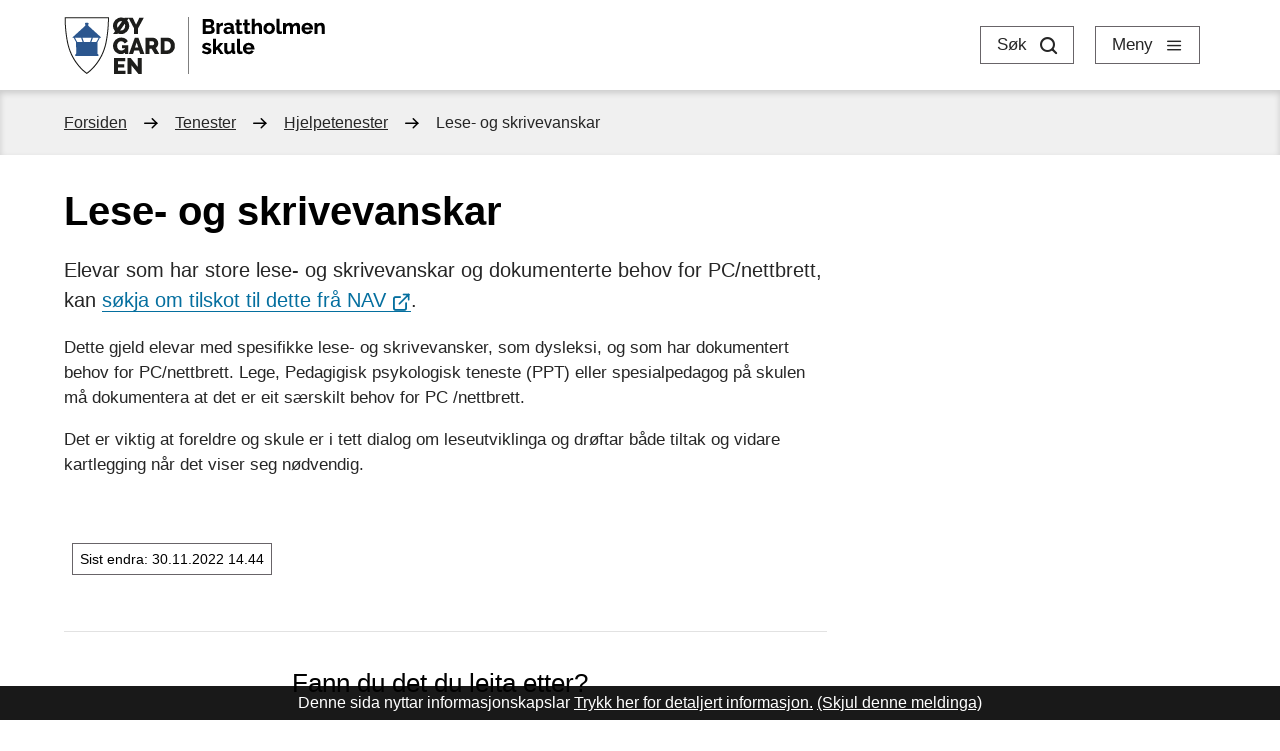

--- FILE ---
content_type: text/html; charset=utf-8
request_url: https://www.oygarden.kommune.no/brattholmenskule/tenester/hjelpetenester/lese-og-skrivevanskar/
body_size: 15877
content:


<!DOCTYPE html>
<html lang="nn">
<head data-uid="977:12239561"><meta charset="utf-8" /><meta name="format-detection" content="telephone=no" />
        <base href="/">
    <link href="/templates/assets/css/default.css?v=17.10.4467" type="text/css" rel="stylesheet">
<script src="/ClientApp/vanilla/templates/dist/bundle.js?v=17.10.4467" type="module"></script>
<script src="/ClientApp/vanilla/web-component-library/dist/index.js" type="module"></script>
<script src="/clientapp/reactjs-front/shared-components/dist/acos-shared-components.umd.js"></script><link href="/templates/assets/legacy-css/default-typography.css?v=20250526" rel="stylesheet" type="text/css" /><link href="/templates/assets/legacy-css/default-skip-to-links.css?v=20230510" rel="stylesheet" type="text/css" /><link href="https://cdn.jsdelivr.net/npm/remixicon@latest/fonts/remixicon.min.css" rel="stylesheet" /><link href="/templates/assets/legacy-css/default-tabfocus-styles.css?v=20250331" rel="stylesheet" type="text/css" />
<meta http-equiv="X-UA-Compatible" content="IE=edge" />
<script src="/script/jQuery/jquery-1.12.4.min.js"></script>
<script src="/script/jQuery/jquery-migrate-1.4.1.min.js"></script>




<script src="/script/js/basefunksjoner.js?v=20210408"></script>




<script src="/script/jQuery/jquery.acos.js?v=20102020"></script>
<link type="text/css" rel="stylesheet" href="/clientApp/reactjs-front/tilbakemelding/build/static/css/main.da8afa71.css?v=17.10.4467" />
<link type="text/css" rel="stylesheet" href="/kunde/css/knapper/buttons.css" />
<link type="text/css" rel="stylesheet" href="/css/Knapper/button-icons.css" />
<link type="text/css" rel="stylesheet" href="/Maler/Default/assets/css/themes/default/default.css?v=17.10.4467" />
<link type="text/css" rel="stylesheet" href="/Maler/Standard/Handlers/StyleHandler.ashx?bundle=signature&portalID=52&sprakID=11&designID=55&v=17.10.4467" />
<link type="text/css" rel="stylesheet" href="/design/oygarden_kommune/oygarden/v2019/assets/css/styles.css?v=v17.10.04467" />
<link type="text/css" rel="stylesheet" href="/css/tilbakemelding.css" />

    
    <meta name="viewport" content="width=device-width, initial-scale=1" />
    
    
    
    
    <link href="https://fonts.googleapis.com/css?family=Source+Sans+Pro:300,400,400i,600,700&display=swap"
        rel="stylesheet">
<title>
	Lese- og skrivevanskar - Brattholmen skule
</title><link href="/css/css.ashx?style=artikkel" rel="stylesheet" type="text/css" /><link href="/css/css.ashx?style=login" rel="stylesheet" type="text/css" /><link rel="shortcut icon" href="/handlers/bv.ashx/if0b71ccb-5ce4-4344-a945-97356ede5f7c/66761fav_oygarden_kommune.png"/>
<meta name="description" content="Elevar som har store lese- og skrivevanskar og dokumenterte behov for PC/nettbrett, kan søkja om tilskot til dette frå NAV." />
<meta name="keywords" content="Barneskule, barneskole, skoleportal, skuleportal, skolenettside, skulenettside" />
<meta name="language" content="nn" />


            <style>
                body.has-page-title:has(.js-content-title) {
                    .js-content-title {
                        display: none !important;
                    }
                }
            </style>
         <meta name="twitter:card" content="summary" /><meta name="twitter:site" content="Brattholmen skule" /><meta name="twitter:title" content="Lese- og skrivevanskar" /><meta name="twitter:description" content="Elevar som har store lese- og skrivevanskar og dokumenterte behov for PC/nettbrett, kan søkja om tilskot til dette frå NAV." /><meta name="acos-cmscontext" content="w100$o84$m12239561$sl1" />
</head>
<body lang="nn">
    
    
    
    
    <div aria-label="Snarvegar " role="navigation">

	<ul class="il-skip-to-links hidden">

		<li class="il-skip-to-link-item"><a class="il-skip-to-link" href="#contentInnhold">Hopp til innhald</a></li>
		<li class="il-skip-to-link-item"><a class="il-skip-to-link" href="#contentHovedmeny">Hopp til meny</a></li>
		<li class="il-skip-to-link-item"><a class="il-skip-to-link" href="#contentSok">Hopp til søk</a></li>

	</ul>
</div>

    

    
    
    
    <form method="post" action="/brattholmenskule/tenester/hjelpetenester/lese-og-skrivevanskar/" id="aspnetForm" class="no-script right-column subpage">
<div>
<input type="hidden" name="__VIEWSTATE" id="__VIEWSTATE" value="0jy4TkNI5vpLxBeudzyryWypGKFRElv8KMaR68HRAPhFcjg0iSFAApwWIHooUiklsoUaOEHuApjReNFISMhtyG3ArzGTUodO/fv9HxdzerqsSsioVRHejzRphB1/hbCNSoDSvwiRCTjbwudHdcl00F4If3OvuULdP5N1lpUe/ZLT7GXYJ6v1fPu2yJA7n6olIex18gbyR91t8ABUgWF1hAubmgWnBpMX6JWzlKP8ZcocGF+dQTydLAnir59HHkHWYeTP+9nPjunJPECdjVrT+mc3lMuuYUrrpm/UNF2GfK01T8DiBweuZQWqnUXOcB1UJ8Yv+WWU7RsIEcpqN6EXJGCu0W8ACUSIRb6UuQbmcc0kx47e2XPXB23Sd5dEBwmHpMAupUzgGb7V0wiTxgck+3/F4I6v3bsbU57eXDJ7zDaoHy6RBxnaYc2jTwgf3KpBFpu0/px8jQTadobFU3DGjSZCLr0hmO5fvu1o7xTOELPkry3NsksmRli7ql16uqVqYT0kj7XH+WA+PoIDBnNvFRz3pttr73PGe2Er8u1UWErwULlpi6sQbUhTWoFal7aMXdNb6Ru0pYdjUdlV9/AP1lM6PIFMeeaBdjx/DQ+xwuxEMEF0r/nm3dGw7l7sa7vOMB18YGREtAcVlmsJUcvXmbacZ2CnAaLoMPpDQ8sD3tNQcooJbe+NThm4b5169avNc5CXQg/3m761oiBLXiSNv5LiQlt8k1BF3cFGLqFbH/Mf2nwkBb3gYRyFI8hQrxKwk/o2ZkkTyv4Vk9GkrEI/jHLjixBd2jszwFX49kDqfnjwABpA1Ku6afi4IwWq39ldbN2Bw1K40XK2xUcLguwFyAsxPcgEFVOrxVpOgeAw4WVt6RdZIEfT40+DOnCKW/8HLuHOGah6wsCCm7WhFjlyYR9B+91a20eRNpIS4LiQTxe8dFhLb7lVMcPB2Iyti5E2x3tuOg0hkPg9qnIRhbyLWU54PHyx1AE0avkt0HTxYxwgSLAfpRrBrO1VQYSyG+EkaVdot0ghMQ1vbx9QZjNqXplAiIlJp81Zxbp+gRSdaV965tkXZd2Mv9/2rTA107tLBjRPMO0qrf4C+HEFxNcPLZ/L+rJ0fU2mGS+YHTAS0EyDNIHcCniPaDsx8CHyEc1ArRzrEyjE7vHWUf8jkd2uiVW1rra1wpAnnXD5zZGrq6/Hj+J6qPAx3M+I5aa+nrcfeYkG0S9PS+F6E6LKaW3AvDnefuEym7dSR7AtbdgyI5BPbc5llCtxd2DTq11/jYYHG1vD4ODkqAQ9mhD/pc0DWwHk3NKmujpFdDOxL3ehEWN1P4owuV4nIKVLNLrqKjqILf+rZ7zol295tg4e/LUys6qhlkkpT0AkSPUU6aoso3e5g5dVfDgEmsx6Qbb+/aMAqVzhGhmiICSeqipednEC62qdHN8J++Lq5WI+aRz9QTEnq14toq8c1Q6WXUpgqn4j0iWVZ8tFBzLb/mq6eIGWtkbPcO8Lrdg4Fn3NjbDy2z9Ksjui9RxeNFxe+WxxNtyhB5U7VwirThRRu1pDONf50xFyXVaEloOzam1bShWKhTwMmkBX2pGL1VwLq9/r4UThaX4V4dyDvoqGdP+NS5OTN4/nZ1W6s7vBmd9YscYifw9feym6FEE0d2QgDVLM1cvJPOpO8+ZziC1k+T1UJUys31KY/QQClKxS4y9FbVzJlnJc0sTpre7QUvKxYhxDAwzy7UQ/UPTlnukJC3vgwVo5rTjYbq4uezQ6PYgr3wn04dfXakO9sPUaYjskw3gbD2vYoDPEIIu2pC2/xiBuy/m1ADX+a93lf9pyM1uf1IulKt8guY/wXCca0NSpecSOpExtrQ+boPj4QKrXZXDFCRqd0cnSUaRzVykxG6ru2uUImnRIjmcisIScAXnYBvFPuCw2W2ih/d3rQPsBvxzQ15SjYrM6/kwXMFpCQZPNkLbPor1WRzVxdnbpodecn6Ef1LeHhHC3B+oaArZTN9gvllejAkamKX/bdVuBiHe01tlpeGk9QsJyf1bPP22oOIO0IwaxgLlJIWNRFxndy9mkEXhoxEx1fzkvlUclPoS+eYjfozG6d9zGcjxutngBDRhLQIkfKDBIGamwjuGNa8BL9jb2mzsKas0b0xtnSf/OOhAikvjO3+uAw1Gz6Y0KNfH9XbdrZVOLcettM6jq4KqUBE6dtcETT0eVSZglE441gZBAykW5gNgKbNSwoBLapgND9nmUT2GcOZbqD1zUevxyuE1EJd4E5oO43h0sx48yDtd2Bm2FlfZfJZb1E0YTWwk+LW+iAls7/fTPEI/9o/njb0nMXGxSjqXZNqaWR/JwCnFX75aAmbm1BiAexe5mq1xFIfosYZQDbqVeSR6jfTWHJClzBWQZ4t2JrpTjCvGn0Lh2iZ5QRyiLRf8fKgNC1EKDQ6EDVS9dDRQ/mbnqHGk4UdgfDmiWAJVEYhGYZjinaklRaoDqyGPOioeUZPzRR5PhITItKfgeRKrPcSlrOu57tIsCeGHkRC1sf8GcC5WTVhIDGQLHgAXb3LyHBpNt854U2W2HrTJNQ/3YqB8IBe34opMxmxUE2x3lIxcAbI9zSkk/+b6eeqv3vmPZsvWKPzTya22uMGp1mbJf56iuEov+y4Qa43gs3wREudlmEpjIJo0nvG+URXsW7lOy7QtAMlCVFBrhIR80FixGT7IKPW2KNtqsJUOcwIRHsgHvt7Csh/ILxVCvsQcj2XjR+GJqHXi9k7vgNEuI37mcBqolyxizWQ9uCQjmdCsmTfup/T0r9Lc1+neBl11ShCupotb0ZbqozNvMXIInn5bliMwUQ4Gg4Dd29OdibbigYxCIMngBcNlIsd1u+OMfV1iPJAtptMXk0PftogQ5+vt/TokIFc1PE6OoXLjwoVu5XJ3hHoWIZZg2J/ZpE53BC9JKKYYBBbdpP+rFP4Ep8JoOrv9tV06zDRNVPNNMRXDqk2T2Ajx4slvNqO65RXTt3XAsL8kCQuyMVwxIu5hPbKDs1XHO0TRJEk7Rhm+8NW75DnUzDbwRQvzC9TCKbW3XkCFZ2N/S03I4g2QgtOVkfSm3ewh3pWKtGvdVsQ1rAvxigHaTkCTCpOb7i8/1ka2qKXYNYXEjqzUDzKo941fVedgTNDSzM71Zx83ge8nOBnPVtbsisWVu2gvBEKH/yWWr2OUnBo0Rjqt4wKF1ZyVtuB9JoGaE4f2ZlihOVSfOvGlq3n8KlZVZ5BjGVDH1ONQW3iV+ke3zKWrCfdZCInJEWu7aA6hPITSyx7/hS3Ev/wQKLiZLFhYm+uulOXx3Hfk/rV6UGiyhjtDigy8d7x4jvddlshS/ysUdAFo+x/C9cOGa2PfROYRSvEJC2+XuR7gP5yn5y8wTCAD1I6MLCvRoeWJ2RhCAtnP0ddGca6s9hy3PBdfRbZqH+ewR2w1HklETkeEnKN5s3uiuRcye82LnDFZPiAO7jI7U04quTIlFb2Z/M00G6DxXaoHbtQanHAdZQxKdIrglKj6enGcUdduWsRlJz2breDUxo9m297Jb5rZfB5Hlw9DYwPmMEi2Quvmvm8JeH4gXdalopm851mfgce19lgt2Q3DFaslYyVzRe0Iz2ypgdEw/OccQknGxQR1LuB8DQcqU+Po/91DD4AkmXWT6XtRw8pBjvAWr2LTWHmnZ/[base64]/ZjVtWW9a5nUhNqRzKDdxxDMi9ySuBfbKOA8J1dnPF6vEHJeaEZFYqFhIP06XGluibI7hBGO0rAYChW6G1p7yNBlqyYwC3yyLKh39niedrPsRmDT6odfLhWI3b8S/IOMcNu+swz68SW3hhU04kRSIeIB+wKEsaVEtPNdPmqGyht+sLgSmUh1w8t22LfFqjZe0qkvoPsJzoch/kXUzFWrw8AVrBQUS57u0ti9+XWzbL+xTHPILSHYbL0uHF3+fwTEtNAtU0DgUJxgS8KelwHiquUB+/LRQsCBaE8grOdc+MdXJ7H1amxugj4vLwX1hcC9WpjNVntk1jfp4PafwFLzVIyDuGnOaOy3STyspraTSb9RHxHs45pZ58B7b/QIXTbLGv+7dl+MoZQdiKbPDqlGZoLiqGgoOo8mxB5J1+5x4bEn5EIoflLNNvf+FsZuQB9FY3snp8W5WMo3/DCl69PnZZ+ozrbWl6zWymfMbKgPV7GFabnIBXnKLgO7qqbvVqj9vnX" />
</div>

<script type="text/javascript">
//<![CDATA[
var theForm = document.forms['aspnetForm'];
if (!theForm) {
    theForm = document.aspnetForm;
}
function __doPostBack(eventTarget, eventArgument) {
    if (!theForm.onsubmit || (theForm.onsubmit() != false)) {
        theForm.__EVENTTARGET.value = eventTarget;
        theForm.__EVENTARGUMENT.value = eventArgument;
        theForm.submit();
    }
}
//]]>
</script>


<script src="/WebResource.axd?d=Q-S_JTIc5t6mSk_X3wPLozvsJ__3g5VuhKIeCCGukMi30AZQHYP0nH6uMfsr6lT8FOV4_V4RUlkr9vRy-HLcAV7z7OydxaIpEx22Elu_HUg1&amp;t=638901608248157332" type="text/javascript"></script>


<script type="text/javascript">
//<![CDATA[
function addLoadEvent(func) {
var oldonload = window.onload;
if (typeof window.onload != 'function') {
window.onload = func;
} else {
window.onload = function() {
if (oldonload) {
oldonload();
}
func();
}
}
}   
//]]>
</script>

<div>

	<input type="hidden" name="__VIEWSTATEGENERATOR" id="__VIEWSTATEGENERATOR" value="517745F4" />
	<input type="hidden" name="__SCROLLPOSITIONX" id="__SCROLLPOSITIONX" value="0" />
	<input type="hidden" name="__SCROLLPOSITIONY" id="__SCROLLPOSITIONY" value="0" />
	<input type="hidden" name="__EVENTTARGET" id="__EVENTTARGET" value="" />
	<input type="hidden" name="__EVENTARGUMENT" id="__EVENTARGUMENT" value="" />
	<input type="hidden" name="__VIEWSTATEENCRYPTED" id="__VIEWSTATEENCRYPTED" value="" />
	<input type="hidden" name="__EVENTVALIDATION" id="__EVENTVALIDATION" value="jh0sTxy8eR8QGE1kGrPL5bJtxYRuRfj5drH/tZ6sIE/aBIRHamMfNYEJ51SzhaFXfgyHBG1qDW79/HvcNNZnWSUqThT4JWXrsGiwCi2TuSmWcefg+07wtFIUZnuqMZO2L8Ecev4xlYqU1qorkhMkEIQAEHLFge2mE8J6tttUBK6XUTfF+YGi39HJLAKeTCox7k3W0bvA/dcFvUH7qQd6mFJ0ye6KmuWhdtIADqsd/8dRJMHFrMUiTD80OR7qzDMA5dxsX6szTA3cQd18QGrTRg==" />
</div>
        
        

        
            <header class="header" id="header">
                <div class="header-content">
                    <h1 class="logo">
                        <a id="ctl00_ctl00_ctl00_ctl00_innhold_hlDefault" href="/brattholmenskule/">
                                <span class="custom-logo">
                                    <img alt="Brattholmen skule" src="/handlers/bv.ashx/i98dd9408-1acf-4033-b4a0-47c396dbb901/logo_brattholmen_skule.png" />
                                </span>
                            

                            <span class="title">Brattholmen skule</span>
                        </a>
                    </h1>
                    <ul class="navigation">
                        
                            <li class="accessibility-menu__container">
                                <div class="accessibility-menu">
                                    <!-- Start sone -->
<div id="Sone2002" class="zone Zone webPartZoneVertical">

	<div class="webPart" id="ctl00_ctl00_ctl00_ctl00_innhold_ctl04_WebpartId_1659">
		<div class="webPartInnhold">
			
<ul class="vListe"><li class="toplevel"><a href="https://www-oygarden-kommune-no.translate.goog/brattholmenskule/?_x_tr_sl=auto&amp;_x_tr_tl=en&amp;_x_tr_hl=no&amp;_x_tr_pto=wapp" data-id="15970" class="">Translate</a></li><li class="toplevel"><a href="https://www.oygarden.kommune.no/brattholmenskule/skjema/" data-id="15971" class="">Skjema</a></li><li class="toplevel"><a href="https://www.oygarden.kommune.no/brattholmenskule/kontakt-oss/" data-id="15972" class="">Kontakt oss</a></li><li class="toplevel"><a href="https://www.oygarden.kommune.no/brattholmenskule/tenester/om-skulen/vigilo-kommunikasjon-med-skulen/" data-id="67240" class="">Vigilo</a></li></ul>
		</div>
	</div>

	<div class="webPart google-translate-container" id="ctl00_ctl00_ctl00_ctl00_innhold_ctl04_WebpartId_1660">
		<div class="webPartInnhold">
			<div id="google_translate_element" class="notranslate skiptranslate" data-languages="en,pl,ar,ru,uk,so,lv,lt"></div>
                <script src="/script/js/googleTranslate.js"></script>
                <script src="https://translate.google.com/translate_a/element.js?cb=googleTranslateElementInit" async defer></script>
            
		</div>
	</div>

</div>
<!-- Slutt sone -->
                                </div>
                            </li>
                        
                        <li>
                            <button type="button"
                                class="search-box-toggle js-search-box-toggle"><span>Søk </span></button>
                        </li>
                        <li>
                            <a name="contentHovedmeny"></a>

                            <button type="button"
                                class="main-menu-toggle js-main-menu-toggle"><span>Meny</span></button>
                        </li>
                    </ul>
                </div>
            </header>
        
        <nav class="main-menu">
            <div class="main-menu-content">
                <!-- Start sone -->
<div id="Sone100000" class="zone Zone webPartZoneVertical">

	<div class="webPart main-menu__services" id="ctl00_ctl00_ctl00_ctl00_innhold_ctl05_WebpartId_1665">
		<div class="webPartInnhold">
			
<ul class="vListe"><li class="toplevel"><a href="https://www.oygarden.kommune.no/brattholmenskule/tenester/om-skulen/" data-id="15987" class=""><span><span class="img"></span><span class="text">Om skulen</span></span></a></li><li class="toplevel"><a href="https://www.oygarden.kommune.no/brattholmenskule/tenester/skulefritidsordning-sfo/" data-id="15988" class=""><span><span class="img"></span><span class="text">Skulefritidsordning (SFO)</span></span></a></li><li class="toplevel"><a href="https://www.oygarden.kommune.no/brattholmenskule/tenester/om-skulen/klassetrinn/" data-id="15989" class=""><span><span class="img"></span><span class="text">Planar, prosjekt og pedagogiske verktøy</span></span></a></li><li class="toplevel"><a href="https://www.oygarden.kommune.no/brattholmenskule/tenester/hjelpetenester/" data-id="15990" class=""><span><span class="img"></span><span class="text">Hjelpetenester</span></span></a></li><li class="toplevel"><a href="https://www.oygarden.kommune.no/brattholmenskule/tenester/rad-og-utval/" data-id="15991" class=""><span><span class="img"></span><span class="text">Råd og utval</span></span></a></li><li class="toplevel"><a href="https://www.oygarden.kommune.no/brattholmenskule/tenester/ferie-og-fridagar/" data-id="15992" class=""><span><span class="img"></span><span class="text">Ferie og fridagar</span></span></a></li><li class="toplevel"><a href="https://www.oygarden.kommune.no/brattholmenskule/aktuelt/" data-id="15993" class=""><span><span class="img"></span><span class="text">Aktuelt</span></span></a></li><li class="toplevel"><a href="https://www.oygarden.kommune.no/brattholmenskule/skjema/" data-id="16137" class=""><span><span class="img"></span><span class="text">Skjema</span></span></a></li><li class="toplevel"><a href="https://www.oygarden.kommune.no/Kalender/CalendarEvents.aspx?lang=11&amp;cat=78&amp;dir=ComingEvents&amp;MId1=9609" data-id="15994" class=""><span><span class="img"></span><span class="text">Kalender</span></span></a></li></ul>
		</div>
	</div>

</div>
<!-- Slutt sone -->
                
                
            </div>
        </nav>

        <div class="search-box" role="search">
            <div class="search-box-content">
                <div id="ctl00_ctl00_ctl00_ctl00_innhold_ctl08_pnlSok" onkeypress="javascript:return WebForm_FireDefaultButton(event, &#39;ctl00_ctl00_ctl00_ctl00_innhold_ctl08_btnSearch&#39;)">
	
<div class="js-searchform" data-action-url="/sok.aspx">
    
    <a name="contentSok"></a>
	

    <input type="hidden" name="ctl00$ctl00$ctl00$ctl00$innhold$ctl08$hdMId1" id="ctl00_ctl00_ctl00_ctl00_innhold_ctl08_hdMId1" value="9610" />
    <input name="ctl00$ctl00$ctl00$ctl00$innhold$ctl08$txtSearch" type="text" id="ctl00_ctl00_ctl00_ctl00_innhold_ctl08_txtSearch" class="js-liten-trigger-search" aria-label="Søketekst" />
    <input type="submit" name="ctl00$ctl00$ctl00$ctl00$innhold$ctl08$btnSearch" value="Søk" id="ctl00_ctl00_ctl00_ctl00_innhold_ctl08_btnSearch" />
    

    <script>
        (function () {

            const input = document.getElementById('ctl00_ctl00_ctl00_ctl00_innhold_ctl08_txtSearch');
            const searchBase = '/sok.aspx';
            const searchUrl = searchBase + (searchBase.includes('?') ? '&' : '?') + 'MId1=9610&soketekst='

            if(input) {
                var searchBoxes = document.querySelectorAll('.js-searchform .js-liten-trigger-search');

                if (searchBoxes) {
                    for (var i = 0; i < searchBoxes.length; i++) {
                        var searchBox = searchBoxes[i];

                        if (!searchBox.hasAttribute('data-handled')) {
                            searchBox.setAttribute('data-handled', 'true');

                            searchBox.addEventListener('keydown', function(e) {
                                if (e.which == 13) {
                                    window.location.href = searchUrl + input.value;
                                }
                            });
                        }
                    }
                }

                var submitButtons = document.querySelectorAll('.js-searchform input[type="submit"]');
        
                if (submitButtons) {
                    for (var i = 0; i < submitButtons.length; i++) {
                        var submitButton = submitButtons[i];
                    
                        if (!submitButton.hasAttribute('data-handled')) {
                            submitButton.setAttribute('data-handled', 'true');

                            submitButton.addEventListener('click', function (e) { 
                                e.preventDefault();
                                window.location.href = searchUrl + input.value;
                            });
                        }
                    }
                }
            }

        })();
    </script>
</div>

</div>
            </div>
        </div>

        
        
        
    
            <div class="upper-page-navigation">
                <div class="upper-page-navigation-content">
                    
                        <div class="breadcrumbs">
                            <div class="breadcrumbsWrapper">
                                
        <span>
            <span class="breadcrumbs__label ">
                Du er her:
            </span>
        </span>
        <ul id="breadcrumb-ctl00_ctl00_ctl00_ctl00_innhold_MidtSone_ucBreadcrumbs" class="breadcrumbs__list js-breadcrumb">
    
        <li class="breadcrumbs__item">
            <a href="https://www.oygarden.kommune.no:443/brattholmenskule/" 
                >
                <span>Forsiden</span>
            </a> 
        </li>
    
        <li class="breadcrumbs__item">
            <a href="https://www.oygarden.kommune.no:443/brattholmenskule/tenester/" 
                >
                <span>Tenester</span>
            </a> 
        </li>
    
        <li class="breadcrumbs__item">
            <a href="https://www.oygarden.kommune.no:443/brattholmenskule/tenester/hjelpetenester/" 
                >
                <span>Hjelpetenester</span>
            </a> 
        </li>
    
        <li class="breadcrumbs__item">
            <a href="https://www.oygarden.kommune.no:443/brattholmenskule/tenester/hjelpetenester/lese-og-skrivevanskar/" 
                >
                <span>Lese- og skrivevanskar</span>
            </a> 
        </li>
    
        </ul>
    

<script>

    (function () {

        

        var initialBreadcrumbs = [];

        function createBreadcrumbItem(title, url) {
            var liElement = document.createElement('li');
            liElement.classList.add('breadcrumbs__item');

            var aElement = document.createElement('a');
            aElement.href = url;

            liElement.appendChild(aElement);

            var spanElement = document.createElement('span');
            spanElement.innerText = title;

            aElement.appendChild(spanElement);

            return liElement;
        }

        function initialize() {
            var breadcrumbElements = document.querySelectorAll('.js-breadcrumb');

            if (breadcrumbElements) {
                for (var i = 0, length = breadcrumbElements.length; i < length; i++) {
                    var breadcrumbElement = breadcrumbElements[i];

                    initialBreadcrumbs[breadcrumbElement.id] = breadcrumbElement.querySelectorAll('li');
                }
            }
        }

        document.addEventListener('DOMContentLoaded', function () {
            if (!window.legacyBreadcrumbsInitialized) {
                initialize();

                if (window.eventBus) {
                    window.eventBus.addEventListener('add-breadcrumb-item', function (event) {
                        var breadcrumbElements = document.querySelectorAll('.js-breadcrumb');

                        if (breadcrumbElements) {
                            for (var i = 0, length = breadcrumbElements.length; i < length; i++) {
                                var breadcrumbElement = breadcrumbElements[i];

                                var breadcrumbItemElement = createBreadcrumbItem(event.target.title, event.target.url);

                                breadcrumbElement.appendChild(breadcrumbItemElement);
                            }
                        }
                    });

                    window.eventBus.addEventListener('remove-breadcrumb-item', function (event) {
                        var breadcrumbElements = document.querySelectorAll('.js-breadcrumb');

                        if (breadcrumbElements) {
                            for (var i = 0, length = breadcrumbElements.length; i < length; i++) {
                                var breadcrumbElement = breadcrumbElements[i];

                                if (breadcrumbElement.lastElementChild) {
                                    breadcrumbElement.removeChild(breadcrumbElement.lastElementChild);
                                }
                            }
                        }
                    });

                    window.eventBus.addEventListener('reset-breadcrumb', function (event) {
                        var breadcrumbElements = document.querySelectorAll('.js-breadcrumb');

                        if (breadcrumbElements) {
                            for (var i = 0, length = breadcrumbElements.length; i < length; i++) {
                                var breadcrumbElement = breadcrumbElements[i];

                                breadcrumbElement.innerHTML = '';

                                for (var j = 0; j < initialBreadcrumbs[breadcrumbElement.id].length; j++) {
                                    var breadcrumbItemElement = initialBreadcrumbs[breadcrumbElement.id][j];

                                    breadcrumbElement.appendChild(breadcrumbItemElement);
                                }                           
                            }
                        }
                    });
                }

                window.legacyBreadcrumbsInitialized = true;
            }
        });

    })();

</script>
                            </div>
                        </div>
                    
                </div>
            </div>
        <a name="contentInnhold"></a>

    
    
    
        <main class="main">
            <div class="main-content">
                
    
    <div class="middle-column">
            
        
    
    
            <div class="legacy-content-page legacy-content-page--article">
                
<div id="ctl00_ctl00_ctl00_ctl00_innhold_MidtSone_MidtSone_MidtSone_ucArtikkel_ctl00_pnlArtikkel" class="artikkel legacy-content legacy-content--article" lang="nn">
	<article class="artikkel"><header><h1 class="js-content-title">Lese- og skrivevanskar</h1></header><section class="ingress" aria-label="Ingress"><p>Elevar som har store lese- og skrivevanskar og dokumenterte behov for PC/nettbrett, kan <a class="InnholdLinkTekst link-webpage " href="https://www.nav.no/no/person/hjelpemidler/hjelpemidler-og-tilrettelegging/hjelpemidler/lese-og-skrive" data-id='7608'>s&oslash;kja&nbsp;om tilskot&nbsp;til dette fr&aring; NAV</a>.</p>
</section><section class="tekst" aria-label="Brødtekst"><p>Dette gjeld elevar med spesifikke lese- og skrivevansker, som dysleksi, og som har dokumentert behov for PC/nettbrett. Lege, Pedagigisk psykologisk teneste (PPT)&nbsp;eller spesialpedagog p&aring; skulen m&aring; dokumentera&nbsp;at det er eit s&aelig;rskilt behov for PC /nettbrett.</p>

<p>Det er viktig at foreldre og skule er i tett dialog om leseutviklinga og dr&oslash;ftar b&aring;de tiltak og vidare kartlegging n&aring;r det viser seg n&oslash;dvendig.</p>
</section><div class="InnholdForfatter byline__container">
    <div class="byline">
      <div class="byline__published">
        <div class="byline__edited">
          <div class="byline__edited-date"><span class="byline__edited-date-label">Sist endra</span> <span class="byline__edited-date-value">30.11.2022 14.44</span></div>
        </div>
      </div>
    </div>
  </div></article>
</div>



    <div id="tilbakemelding"></div>



            </div>
        

        
    </div>
    
        
    

            </div>
        </main>
    
    
    
    

        
            <footer class="footer">
                <div class="footer-content">
                    <div class="footer-content__box footer-content__box--left">
                        <!-- Start sone -->
<div id="Sone8000" class="zone Zone webPartZoneVertical">

	<div class="webPart egendef" id="ctl00_ctl00_ctl00_ctl00_innhold_ctl10_WebpartId_1661">
		<div class="webPartInnhold">
			<!-- Cached at 26.01.2026 06.43.12 (html) 27.08.2023 15.01.04 (content) (1) -->
<p><strong>Bes&oslash;k oss</strong><br />
Brattholmen skule<br />
Nyg&aring;rdsvegen 1<br />
5350&nbsp;Brattholmen</p>

<p><a class="InnholdLinkTekst link-webpage " href="https://www.google.com/maps/place/Brattholmen+skole/@60.3512445,5.1566664,15z/data=!4m5!3m4!1s0x0:0x4611be5b7ea28d26!8m2!3d60.3512445!4d5.1566664" data-id='16002'>Vis i kart</a></p>


		</div>
	</div>

</div>
<!-- Slutt sone -->
                    </div>
                    <div class="footer-content__box footer-content__box--center-left">
                        <!-- Start sone -->
<div id="Sone8001" class="zone Zone webPartZoneVertical">

	<div class="webPart egendef" id="ctl00_ctl00_ctl00_ctl00_innhold_ctl11_WebpartId_1662">
		<div class="webPartInnhold">
			<!-- Cached at 26.01.2026 06.43.12 (html) 27.08.2023 15.01.04 (content) (1) -->
<p><strong>Skriv til oss</strong><br />
Brattholmen skule<br />
Ternholmvegen 2,<br />
5337 Rong</p>

<p><strong>E-post</strong><br />
<a class="InnholdLinkTekst link-email " href="mailto:brattholmen.skule@oygarden.kommune.no" data-id='16003'>brattholmen.skule@oygarden.kommune.no</a></p>


		</div>
	</div>

</div>
<!-- Slutt sone -->
                    </div>
                    <div class="footer-content__box footer-content__box--center-right">
                        <!-- Start sone -->
<div id="Sone8002" class="zone Zone webPartZoneVertical">

	<div class="webPart egendef" id="ctl00_ctl00_ctl00_ctl00_innhold_ctl12_WebpartId_1663">
		<div class="webPartInnhold">
			<!-- Cached at 26.01.2026 06.43.12 (html) 27.08.2023 15.01.04 (content) (1) -->
<p><strong>Snakk med oss</strong><br />
Kontor og administrasjon<br />
M&aring;ndag&nbsp;- fredag&nbsp;kl. &nbsp;8.00-15.30<br />
Telefon: 55 09 75 00</p>

<p>Skulefritidsordning&nbsp;(SFO)<br />
M&aring;ndag&nbsp;- fredag kl. 07.00-16.30<br />
Telefon: 55 09 75 04 | 917 58 497</p>


		</div>
	</div>

</div>
<!-- Slutt sone -->
                    </div>
                    <div class="footer-content__box footer-content__box--right">
                        <!-- Start sone -->
<div id="Sone8003" class="zone Zone webPartZoneVertical">

</div>
<!-- Slutt sone -->
                    </div>
                    <div class="back-to-top-button-wrapper">
                        <a class="back-to-top-button js-back-to-top-button" href="#header"><span>Til toppen</span></a>
                    </div>
                </div>
                <div class="footer-sole">
                    <div class="footer-sole-content">
                        <!-- Start sone -->
<div id="Sone8004" class="zone Zone webPartZoneVertical">

	<div class="webPart" id="ctl00_ctl00_ctl00_ctl00_innhold_ctl14_WebpartId_1664">
		<div class="webPartInnhold">
			
<ul class="vListe"><li class="toplevel"><a href="https://www.oygarden.kommune.no/personvern-og-informasjonskapslar/" data-id="15995" class="">Personvern og informasjonskapslar</a></li></ul>
		</div>
	</div>

</div>
<!-- Slutt sone -->
                    </div>
                </div>
            </footer>
        
    
<script src='/clientApp/reactjs-front/tilbakemelding/build/static/js/27.e030d1ab.chunk.js?v=17.10.4467'></script><script src='/clientApp/reactjs-front/tilbakemelding/build/static/js/main.290efcdf.js?v=17.10.4467'></script><script src='/script/jQuery/jquery.cookie.js'></script><script src='/design/oygarden_kommune/oygarden/v2019/assets/js/scripts.js?v=v17.10.04467'></script><script src='/script/js/jsinfo.min.js?v=1.1'></script><script src='/script/js/beredskap.js'></script><script src='/script/eventbus/eventbus.min.js'></script><script src='/templates/design/assets/js/common.js?v=v17.10.04467'></script>
<script type="text/javascript">
//<![CDATA[

theForm.oldSubmit = theForm.submit;
theForm.submit = WebForm_SaveScrollPositionSubmit;

theForm.oldOnSubmit = theForm.onsubmit;
theForm.onsubmit = WebForm_SaveScrollPositionOnSubmit;
//]]>
</script>
</form>

     
    
    <script>
        $(function () {
            
                $("Body").jsinfo({
                    baseUrl: '/',
                    oDel1: 'Denne sida nyttar informasjonskapslar ',
                    oDel2: ' for detaljert informasjon. ',
                    oTrykkHer: 'Trykk her',
                    oSkjulMeldingen: '(Skjul denne meldinga)',
                    oGoogleAnalyticsUTMA: 'Skiljer brukarar og brukarsesjonar.',
                    oGoogleAnalyticsUTMB: 'Brukast for å setje ny brukarsesjon/besøk.',
                    oGoogleAnalyticsUTMC: 'Interoperabilitet med urchin.js saman med __utmb.',
                    oGoogleAnalyticsUTMZ: 'Lagrar trafikkjelda eller kampanjen som beskriv korleis brukaren nådde sida.',
                    oGoogleAnalyticsUTMV: 'Nyttast for å lagre data på besøksnivå. Lagast når tenesta nytter _setCustomVar-metoda.',
                    GoogleAnalyticsMerInfo: 'https://developers.google.com/analytics/devguides/collection/analyticsjs/cookie-usage',
                    oASPXANONYMOUS: 'Informasjonskapsel nyttast av ASP.NET for å identifisera anonyme brukarar på sida.',
                    oASPNETSessionID: 'Informasjonskapsel nyttast av ASP.NET for å identifisera kvar enkelt brukar.',
                    oLang: 'Informasjonskapsel inneheldt språkinformasjon.',
                    oGodkjentCookies: 'Nyttast for å vite om brukaren har akseptert bruk av informasjonskapslar.'
                });
            
        });
    </script>
    

    <script>
        var virtualPath = "/";
    </script>

    
    <script>
        var pageTitleHandledByDesignTemplates = false;

        (function () {
            window.addEventListener('hashchange', (event) => {
                
                var hash = window.location.hash;

                if (hash) {
                    var fragment = hash;

                    var element = document.querySelector('[data-id="' + fragment.substr(1) + '"]');

                    if (element) {
                        setTimeout(function () {
                            var useScrollIntoView = true;

                            if (!useScrollIntoView) {
                                var clientRect = element.getBoundingClientRect();

                                var scrollToTopMargin = 130;

                                var scrollToOptions = {
                                    top: clientRect.top + scrollToTopMargin + window.scrollY,
                                    behavior: 'smooth'
                                };

                                window.scroll(scrollToOptions);
                            } else {
                                element.scrollIntoView({ behavior: 'smooth', block: 'start' });
                            }
                        }, 250);
                    }
                }
            });

            document.addEventListener('DOMContentLoaded', function () {
                var pageTitleElement = document.querySelector('.js-page-title');

                if (pageTitleElement) {
                    var pageTitleElementStyle = window.getComputedStyle(pageTitleElement);
                    var pageTitleElementIsVisible = pageTitleElementStyle.display !== 'none' && pageTitleElementStyle.visibility !== 'hidden' && pageTitleElementStyle.opacity !== '0';

                    if (pageTitleElementIsVisible) {
                        pageTitleHandledByDesignTemplates = true;

                        document.querySelector('body').classList.add('has-page-title');
                    }

                    if (window.eventBus) {
                        window.eventBus.addEventListener('set-page-title', function (event) {
                            if (event.target && event.target.text) {
                                var pageTitleTextElement = document.querySelector('.js-page-title-text');

                                if (pageTitleTextElement) {
                                    pageTitleTextElement.innerHTML = event.target.text;
                                }
                            }
                        });
                    }
                }


                var hash = window.location.hash;

                if (hash) {

                    if (hash.startsWith('#!#')) {
                        var fragment = hash.substr(2);

                        var element = document.querySelector(fragment);

                        if (element) {
                            setTimeout(function () {
                                var clientRect = element.getBoundingClientRect();
                                window.scroll(0, clientRect.top + window.scrollY);
                            }, 250);
                        }
                    } else {
                        var fragment = hash;

                        
                        try {
                            var element = document.querySelector(fragment);

                            if (!element) {
                                
                                element = document.querySelector('[data-id="' + fragment.substr(1) + '"]');

                                if (element) {
                                    setTimeout(function () {
                                        var clientRect = element.getBoundingClientRect();
                                        window.scroll(0, clientRect.top + window.scrollY);

                                        if (window.eventBus) {
                                            window.eventBus.dispatch('show-parent-container', element);
                                        }
                                    }, 250);
                                }
                            }
                        } catch {

                        }
                    }
                }

                var anchorElements = document.getElementsByTagName('a');
                
                for (var i = 0; i < anchorElements.length; i++) {
                    try {
                        var anchor = anchorElements[i];

                        var hasHref = anchor.hasAttribute('href');

                        if (hasHref) {
                            var isExternal = anchor.hostname != window.location.hostname;
                            var isJavascript = anchor.href.indexOf('javascript:') > -1
                            var isMailTo = anchor.href.indexOf('mailto:') > -1;
                            var isTelLink = anchor.href.indexOf('tel:') > -1;
                            var hasImage = anchor.querySelector('img');

                            if (isExternal && !isJavascript && !isMailTo && !isTelLink && !hasImage) {
                                if (!anchor.classList.contains('external-link')) {
                                    anchor.classList.add('external-link');
                                }

                                if (!anchor.classList.contains('external')) {
                                    anchor.classList.add('external');
                                }
                            }
                        }
                    } catch (e) {
                        // Internet Explorer might throw invalid argument exception for unknown reasons
                    }
                }

                var contentSkipToLink = document.querySelector('a.il-skip-to-link[href="#contentInnhold"]');

                if (contentSkipToLink) {
                    contentSkipToLink.addEventListener('click', function (event) {
                        event.preventDefault();

                        var contentSkipToLinkTarget = document.querySelector('a[name="contentInnhold"]');

                        if (contentSkipToLinkTarget) {
                            contentSkipToLinkTarget.setAttribute('tabindex', '-1');
                            contentSkipToLinkTarget.focus();

                            var top = contentSkipToLinkTarget.getBoundingClientRect().top;

                            var isSmoothScrollSupported = 'scrollBehavior' in document.documentElement.style;

                            var scrollToOptions = {
                                left: 0,
                                top: top,
                                behavior: 'smooth'
                            };

                            if (isSmoothScrollSupported) {
                                window.scroll(scrollToOptions);
                            } else {
                                window.scroll(scrollToOptions.left, scrollToOptions.top);
                            }
                        }
                    });
                }
            }, false);

            document.addEventListener('DOMContentLoaded', () => {
				const backToTopButton = document.querySelector('.js-new-back-to-top-button');
				if (backToTopButton) {
					backToTopButton.addEventListener('click', (event) => {
						event.preventDefault();
						const isSmoothScrollSupported = 'scrollBehavior' in document.documentElement.style;
						const header = document.getElementById('header');
						let top;
						if(!header){
							  const headerElements = document.getElementsByClassName('header');
							  if (headerElements.length > 0) {
								top = headerElements[0].getBoundingClientRect().top;
							  }
						}
						else {
							top = header.getBoundingClientRect().top;
						}
						const scrollToOptions = {
							left: 0,
							top: top,
							behavior: 'smooth'
						};
						if (isSmoothScrollSupported) {
							window.scroll(scrollToOptions);
						}
						else {
							window.scroll(0, top);
						}
					});
				}
			});

            // ------------------------------------------------------------------------
            // Focus-effekt kun ved tastaturnavigering
            // ------------------------------------------------------------------------

            document.addEventListener('mousedown', function () {
                if (document.documentElement.classList.contains('tabbing')) {
                    document.documentElement.classList.remove('tabbing');
                }

                if (document.body.classList.contains('tabbing')) {
                    document.body.classList.remove('tabbing');
                }
            });

            document.addEventListener('mouseup', function () {
                if (document.documentElement.classList.contains('tabbing')) {
                    document.documentElement.classList.remove('tabbing');
                }

                if (document.body.classList.contains('tabbing')) {
                    document.body.classList.remove('tabbing');
                }
            });

            document.addEventListener('keyup', function (event) {
                if (event.keyCode == 9) {
                    if (!document.documentElement.classList.contains('tabbing')) {
                        document.documentElement.classList.add('tabbing');
                    }

                    if (!document.body.classList.contains('tabbing')) {
                        document.body.classList.add('tabbing');
                    }
                }
            });
        })();
    </script>
   
</body>
</html>


--- FILE ---
content_type: text/css
request_url: https://www.oygarden.kommune.no/design/oygarden_kommune/oygarden/v2019/assets/css/styles.css?v=v17.10.04467
body_size: 76063
content:
@property --v-grid-column-count{syntax:"<integer>";inherits:false;initial-value:1}@property --v-grid-column-spacing-level{syntax:"<integer>";inherits:false;initial-value:0}@property --v-grid-row-spacing-level{syntax:"<integer>";inherits:false;initial-value:0}.version-style-marker-class{color:red}mark{color:inherit}@font-face{font-family:"oygarden";src:url("../fonts/oygarden.eot?nvq37g");src:url("../fonts/oygarden.eot?nvq37g#iefix") format("embedded-opentype"),url("../fonts/oygarden.ttf?nvq37g") format("truetype"),url("../fonts/oygarden.woff?nvq37g") format("woff"),url("../fonts/oygarden.svg?nvq37g#oygarden") format("svg");font-weight:normal;font-style:normal}.frontpage__article-list-box-2 .webPartBunnLink a::after,.frontpage__article-list-box-2 .frontpage__article-list-box-2 .webPartBunnLink a::after,.frontpage__article-list-box-2 .frontpage__event-list .calWPFooter a::after,.faqWrapper .faq .divFaqSporsmal::before,.related-resources__button::before,.divFaqSporsmal::before,.faq__question::before,.middle-column .calContent .calEvent .InnholdIngress a.ekstern-wrapped .text:after,.middle-column .calContent .calEvent .InnholdTekst a.ekstern-wrapped .text:after,.middle-column .calContent .calEvent .InnholdIngress a.ekstern:after,.middle-column .calContent .calEvent .InnholdTekst a.ekstern:after,.sub-navigation .external-link:after,.main-menu .external-link:after,.alert-box .external-link:after,.artikkel .external-link:after,.back-to-top-button::after,.footer-content .footer__contact-box ul li[class^=icon-]:before,.footer-content .footer__contact-box ul li[class*=" icon-"]:before,form:not(.forside):not(.right-column) .calContent .event>a:after,.subpage .main .event-list-box .webPartInnhold .calWPFooter a:after,table.faktaboks caption:after,.liste.faktaboks caption:after,.bottom-aside .related-content-box .webPartInnhold .relaterteHeader:after,.bottom-aside .related-content-box .webPartInnhold .relaterteHeader:before,.middle-column .calContent .calEvent h3.hendelseskontakt:before,.middle-column .calContent .calEvent .completeLocation h3:before,.message-box .area-message-list-item:before,.custom-menu a>span:after,.sub-navigation-toggle:after,.breadcrumbs .breadcrumbsWrapper>ul li+li::before,.breadcrumbs::before,.footer-content .footer__social-media li[class*=icon-] .img::before,.footer-content ul.vListe>li.collapsable>a:after,.footer-content .footer__social-media li[class*=icon-] a::after,form:not(.transport-page) .sub-navigation a::after,.article__area-message .area-message__icon::before,.area-message .area-message__icon::before,.area-message-list-item .area-message__icon::before,.alert-box .alert-box-message .area-message-list-item .area-message-list-item__text:before,.accessibility-menu ul.vListe>li.collapsable>a:after,.js-read-help>a::after,.js-google-translate>a::after,.social-media-menu .webPartInnhold li[class*=icon-] a::before,.main-menu .main-menu__services .webPartInnhold .vListe .alt-om a span::before,.main-menu .main-menu__politics .webPartInnhold .vListe .alt-om a span::before,.main-menu-sub-toggle::before,.search-box-toggle::after,.main-menu-toggle::after,.tools-menu .webPartInnhold li[class*=icon-] a::before,.wp-speedadmin-latest-articles .webPartBunnLink a::after,.wp-speedadmin-calendar .webPartBunnLink a::after,.frontpage__article-list-box .webPartBunnLink a::after,.frontpage__event-list .calWPFooter a::after,.frontpage__shortcut-menu .vListe>li>a:after,.frontpage__service-menu .vListe>li.flere-tjenester a>span::after,.frontpage__service-menu .vListe>li.vis-alle a>span::after,.frontpage__service-menu .vListe>li.view-all a>span::after,.frontpage__service-menu .vListe>li.icon-children>a::before,.frontpage__service-menu .vListe>li.icon-traffic-light>a::before,.frontpage__service-menu .vListe>li.icon-traffic-cone>a::before,.frontpage__service-menu .vListe>li.icon-teddy-bear>a::before,.frontpage__service-menu .vListe>li.icon-store>a::before,.frontpage__service-menu .vListe>li.icon-sprout>a::before,.frontpage__service-menu .vListe>li.icon-soccer-ball>a::before,.frontpage__service-menu .vListe>li.icon-sledge>a::before,.frontpage__service-menu .vListe>li.icon-sketch>a::before,.frontpage__service-menu .vListe>li.icon-school>a::before,.frontpage__service-menu .vListe>li.icon-rocking-horse>a::before,.frontpage__service-menu .vListe>li.icon-road>a::before,.frontpage__service-menu .vListe>li.icon-resume>a::before,.frontpage__service-menu .vListe>li.icon-recycle-sign>a::before,.frontpage__service-menu .vListe>li.icon-racket>a::before,.frontpage__service-menu .vListe>li.icon-purse>a::before,.frontpage__service-menu .vListe>li.icon-playground>a::before,.frontpage__service-menu .vListe>li.icon-pipe>a::before,.frontpage__service-menu .vListe>li.icon-parking-1>a::before,.frontpage__service-menu .vListe>li.icon-parking>a::before,.frontpage__service-menu .vListe>li.icon-paint-palette-and-brush>a::before,.frontpage__service-menu .vListe>li.icon-open-book>a::before,.frontpage__service-menu .vListe>li.icon-mortarboard>a::before,.frontpage__service-menu .vListe>li.icon-leaf-1>a::before,.frontpage__service-menu .vListe>li.icon-leaf>a::before,.frontpage__service-menu .vListe>li.icon-information>a::before,.frontpage__service-menu .vListe>li.icon-improvement>a::before,.frontpage__service-menu .vListe>li.icon-heart>a::before,.frontpage__service-menu .vListe>li.icon-handshake>a::before,.frontpage__service-menu .vListe>li.icon-graphic-design>a::before,.frontpage__service-menu .vListe>li.icon-garden>a::before,.frontpage__service-menu .vListe>li.icon-factory-1>a::before,.frontpage__service-menu .vListe>li.icon-factory>a::before,.frontpage__service-menu .vListe>li.icon-elections>a::before,.frontpage__service-menu .vListe>li.icon-drop>a::before,.frontpage__service-menu .vListe>li.icon-delivery-truck>a::before,.frontpage__service-menu .vListe>li.icon-cross>a::before,.frontpage__service-menu .vListe>li.icon-credit-card>a::before,.frontpage__service-menu .vListe>li.icon-cash>a::before,.frontpage__service-menu .vListe>li.icon-car>a::before,.frontpage__service-menu .vListe>li.icon-blackboard>a::before,.frontpage__service-menu .vListe>li.icon-balancer>a::before,.frontpage__service-menu .vListe>li.icon-backpack>a::before,.frontpage__service-menu .vListe>li.icon-water>a::before,.frontpage__service-menu .vListe>li.icon-coins>a::before,.frontpage__service-menu .vListe>li.icon-care>a::before,.frontpage__service-menu .vListe>li.icon-book>a::before,.frontpage__service-menu .vListe>li.icon-theatre>a::before,.frontpage__service-menu .vListe>li.icon-doctor>a::before,.frontpage__service-menu .vListe>li.icon-vann>a::before,.frontpage__service-menu .vListe>li.icon-plan>a::before,.frontpage__service-menu .vListe>li.icon-sosial>a::before,.frontpage__service-menu .vListe>li.icon-kultur>a::before,.frontpage__service-menu .vListe>li.icon-familie>a::before,.frontpage__service-menu .vListe>li.icon-helse>a::before,.frontpage__service-menu .vListe>li.icon-bin>a::before,.frontpage__service-menu .vListe>li.icon-health>a::before,.frontpage__service-menu .vListe>li.icon-home>a::before,.frontpage__service-menu .vListe>li.icon-art>a::before,.frontpage__service-menu .vListe>li.icon-open-magazine>a::before,.frontpage__service-menu .vListe>li.icon-home-v2>a::before,.frontpage__banner-shortcuts .webPartInnhold a:before,.message-box .close-button:after,.alert-box .close-button:after,.webPart[class^=icon-] .webPartTittel span:before,.webPart[class*=" icon-"] .webPartTittel span:before,table.faktaboks[class^=icon-] caption:before,table.faktaboks[class*=" icon-"] caption:before,.webPart:not(.frontpage__service-menu) li[class^=icon-]>a>span:before,.webPart:not(.frontpage__service-menu) li[class*=" icon-"]>a>span:before{font-family:"oygarden" !important;font-style:normal;font-variant:normal;font-weight:normal;line-height:1;speak:none;text-transform:none;-webkit-font-smoothing:antialiased;-moz-osx-font-smoothing:grayscale}.frontpage__service-menu .vListe>li.icon-backpack>a::before{content:""}.frontpage__service-menu .vListe>li.icon-balancer>a::before{content:""}.frontpage__service-menu .vListe>li.icon-blackboard>a::before{content:""}.frontpage__service-menu .vListe>li.icon-car>a::before{content:""}.frontpage__service-menu .vListe>li.icon-cash>a::before{content:""}.frontpage__service-menu .vListe>li.icon-credit-card>a::before{content:""}.frontpage__service-menu .vListe>li.icon-cross>a::before{content:""}.frontpage__service-menu .vListe>li.icon-delivery-truck>a::before{content:""}.frontpage__service-menu .vListe>li.icon-drop>a::before{content:""}.frontpage__service-menu .vListe>li.icon-elections>a::before{content:""}.frontpage__service-menu .vListe>li.icon-factory>a::before{content:""}.frontpage__service-menu .vListe>li.icon-factory-1>a::before{content:""}.frontpage__service-menu .vListe>li.icon-garden>a::before{content:""}.frontpage__service-menu .vListe>li.icon-graphic-design>a::before{content:""}.frontpage__service-menu .vListe>li.icon-handshake>a::before{content:""}.frontpage__service-menu .vListe>li.icon-heart>a::before{content:""}.frontpage__service-menu .vListe>li.icon-improvement>a::before{content:""}.frontpage__service-menu .vListe>li.icon-information>a::before{content:""}.frontpage__service-menu .vListe>li.icon-leaf>a::before{content:""}.frontpage__service-menu .vListe>li.icon-leaf-1>a::before{content:""}.frontpage__service-menu .vListe>li.icon-mortarboard>a::before{content:""}.frontpage__service-menu .vListe>li.icon-open-book>a::before{content:""}.frontpage__service-menu .vListe>li.icon-paint-palette-and-brush>a::before{content:""}.frontpage__service-menu .vListe>li.icon-parking>a::before{content:""}.frontpage__service-menu .vListe>li.icon-parking-1>a::before{content:""}.frontpage__service-menu .vListe>li.icon-pipe>a::before{content:""}.frontpage__service-menu .vListe>li.icon-playground>a::before{content:""}.frontpage__service-menu .vListe>li.icon-purse>a::before{content:""}.frontpage__service-menu .vListe>li.icon-racket>a::before{content:""}.frontpage__service-menu .vListe>li.icon-recycle-sign>a::before{content:""}.frontpage__service-menu .vListe>li.icon-resume>a::before{content:""}.frontpage__service-menu .vListe>li.icon-road>a::before{content:""}.frontpage__service-menu .vListe>li.icon-rocking-horse>a::before{content:""}.frontpage__service-menu .vListe>li.icon-school>a::before{content:""}.frontpage__service-menu .vListe>li.icon-sketch>a::before{content:""}.frontpage__service-menu .vListe>li.icon-sledge>a::before{content:""}.frontpage__service-menu .vListe>li.icon-soccer-ball>a::before{content:""}.frontpage__service-menu .vListe>li.icon-sprout>a::before{content:""}.frontpage__service-menu .vListe>li.icon-store>a::before{content:""}.frontpage__service-menu .vListe>li.icon-teddy-bear>a::before{content:""}.frontpage__service-menu .vListe>li.icon-traffic-cone>a::before{content:""}.frontpage__service-menu .vListe>li.icon-traffic-light>a::before{content:""}.frontpage__service-menu .vListe>li.icon-water>a::before{content:""}.footer-content .footer__social-media li[class*=icon-].icon-alert-circle a::after,.social-media-menu .webPartInnhold li.icon-alert-circle a::before,.tools-menu .webPartInnhold li.icon-alert-circle a::before,.webPart[class^=icon-].icon-alert-circle .webPartTittel span:before,.webPart[class*=" icon-"].icon-alert-circle .webPartTittel span:before,table.faktaboks[class^=icon-].icon-alert-circle caption:before,table.faktaboks[class*=" icon-"].icon-alert-circle caption:before,.webPart:not(.frontpage__service-menu) li[class^=icon-].icon-alert-circle>a>span:before,.webPart:not(.frontpage__service-menu) li[class*=" icon-"].icon-alert-circle>a>span:before{content:""}.footer-content .footer__social-media li[class*=icon-].icon-alert-triangle a::after,.social-media-menu .webPartInnhold li.icon-alert-triangle a::before,.tools-menu .webPartInnhold li.icon-alert-triangle a::before,.webPart[class^=icon-].icon-alert-triangle .webPartTittel span:before,.webPart[class*=" icon-"].icon-alert-triangle .webPartTittel span:before,table.faktaboks[class^=icon-].icon-alert-triangle caption:before,table.faktaboks[class*=" icon-"].icon-alert-triangle caption:before,.webPart:not(.frontpage__service-menu) li[class^=icon-].icon-alert-triangle>a>span:before,.webPart:not(.frontpage__service-menu) li[class*=" icon-"].icon-alert-triangle>a>span:before{content:""}.footer-content .footer__social-media li[class*=icon-].icon-arrow-down a::after,.social-media-menu .webPartInnhold li.icon-arrow-down a::before,.tools-menu .webPartInnhold li.icon-arrow-down a::before,.webPart[class^=icon-].icon-arrow-down .webPartTittel span:before,.webPart[class*=" icon-"].icon-arrow-down .webPartTittel span:before,table.faktaboks[class^=icon-].icon-arrow-down caption:before,table.faktaboks[class*=" icon-"].icon-arrow-down caption:before,.webPart:not(.frontpage__service-menu) li[class^=icon-].icon-arrow-down>a>span:before,.webPart:not(.frontpage__service-menu) li[class*=" icon-"].icon-arrow-down>a>span:before{content:""}.breadcrumbs::before,.footer-content .footer__social-media li[class*=icon-].icon-arrow-left a::after,.social-media-menu .webPartInnhold li.icon-arrow-left a::before,.tools-menu .webPartInnhold li.icon-arrow-left a::before,.webPart[class^=icon-].icon-arrow-left .webPartTittel span:before,.webPart[class*=" icon-"].icon-arrow-left .webPartTittel span:before,table.faktaboks[class^=icon-].icon-arrow-left caption:before,table.faktaboks[class*=" icon-"].icon-arrow-left caption:before,.webPart:not(.frontpage__service-menu) li[class^=icon-].icon-arrow-left>a>span:before,.webPart:not(.frontpage__service-menu) li[class*=" icon-"].icon-arrow-left>a>span:before{content:""}.frontpage__article-list-box-2 .webPartBunnLink a::after,.frontpage__article-list-box-2 .frontpage__article-list-box-2 .webPartBunnLink a::after,.frontpage__article-list-box-2 .frontpage__event-list .calWPFooter a::after,.custom-menu a>span:after,.breadcrumbs .breadcrumbsWrapper>ul li+li::before,.footer-content .footer__social-media li[class*=icon-].icon-arrow-right a::after,form:not(.transport-page) .sub-navigation a::after,.social-media-menu .webPartInnhold li.icon-arrow-right a::before,.tools-menu .webPartInnhold li.icon-arrow-right a::before,.wp-speedadmin-latest-articles .webPartBunnLink a::after,.wp-speedadmin-calendar .webPartBunnLink a::after,.frontpage__article-list-box .webPartBunnLink a::after,.frontpage__event-list .calWPFooter a::after,.frontpage__shortcut-menu .vListe>li>a:after,.frontpage__service-menu .vListe>li.flere-tjenester a>span::after,.frontpage__service-menu .vListe>li.vis-alle a>span::after,.frontpage__service-menu .vListe>li.view-all a>span::after,.frontpage__banner-shortcuts .webPartInnhold a:before,.webPart[class^=icon-].icon-arrow-right .webPartTittel span:before,.webPart[class*=" icon-"].icon-arrow-right .webPartTittel span:before,table.faktaboks[class^=icon-].icon-arrow-right caption:before,table.faktaboks[class*=" icon-"].icon-arrow-right caption:before,.webPart:not(.frontpage__service-menu) li[class^=icon-].icon-arrow-right>a>span:before,.webPart:not(.frontpage__service-menu) li[class*=" icon-"].icon-arrow-right>a>span:before{content:""}.footer-content .footer__social-media li[class*=icon-].icon-arrow-up a::after,.social-media-menu .webPartInnhold li.icon-arrow-up a::before,.tools-menu .webPartInnhold li.icon-arrow-up a::before,.webPart[class^=icon-].icon-arrow-up .webPartTittel span:before,.webPart[class*=" icon-"].icon-arrow-up .webPartTittel span:before,table.faktaboks[class^=icon-].icon-arrow-up caption:before,table.faktaboks[class*=" icon-"].icon-arrow-up caption:before,.webPart:not(.frontpage__service-menu) li[class^=icon-].icon-arrow-up>a>span:before,.webPart:not(.frontpage__service-menu) li[class*=" icon-"].icon-arrow-up>a>span:before{content:""}.footer-content .footer__social-media li[class*=icon-].icon-art a::after,.social-media-menu .webPartInnhold li.icon-art a::before,.tools-menu .webPartInnhold li.icon-art a::before,.frontpage__service-menu .vListe>li.icon-art>a::before,.webPart[class^=icon-].icon-art .webPartTittel span:before,.webPart[class*=" icon-"].icon-art .webPartTittel span:before,table.faktaboks[class^=icon-].icon-art caption:before,table.faktaboks[class*=" icon-"].icon-art caption:before,.webPart:not(.frontpage__service-menu) li[class^=icon-].icon-art>a>span:before,.webPart:not(.frontpage__service-menu) li[class*=" icon-"].icon-art>a>span:before{content:""}.footer-content .footer__social-media li[class*=icon-].icon-at-sign a::after,.social-media-menu .webPartInnhold li.icon-at-sign a::before,.tools-menu .webPartInnhold li.icon-at-sign a::before,.webPart[class^=icon-].icon-at-sign .webPartTittel span:before,.webPart[class*=" icon-"].icon-at-sign .webPartTittel span:before,table.faktaboks[class^=icon-].icon-at-sign caption:before,table.faktaboks[class*=" icon-"].icon-at-sign caption:before,.webPart:not(.frontpage__service-menu) li[class^=icon-].icon-at-sign>a>span:before,.webPart:not(.frontpage__service-menu) li[class*=" icon-"].icon-at-sign>a>span:before{content:""}.message-box .area-message-list-item:before,.footer-content .footer__social-media li[class*=icon-].icon-bell a::after,.article__area-message .area-message__icon::before,.area-message .area-message__icon::before,.area-message-list-item .area-message__icon::before,.alert-box .alert-box-message .area-message-list-item .area-message-list-item__text:before,.social-media-menu .webPartInnhold li.icon-bell a::before,.tools-menu .webPartInnhold li.icon-bell a::before,.frontpage__service-menu .vListe>li.icon-children>a::before,.webPart[class^=icon-].icon-bell .webPartTittel span:before,.webPart[class*=" icon-"].icon-bell .webPartTittel span:before,table.faktaboks[class^=icon-].icon-bell caption:before,table.faktaboks[class*=" icon-"].icon-bell caption:before,.webPart:not(.frontpage__service-menu) li[class^=icon-].icon-bell>a>span:before,.webPart:not(.frontpage__service-menu) li[class*=" icon-"].icon-bell>a>span:before{content:""}.footer-content .footer__social-media li[class*=icon-].icon-bin a::after,.social-media-menu .webPartInnhold li.icon-bin a::before,.tools-menu .webPartInnhold li.icon-bin a::before,.frontpage__service-menu .vListe>li.icon-bin>a::before,.webPart[class^=icon-].icon-bin .webPartTittel span:before,.webPart[class*=" icon-"].icon-bin .webPartTittel span:before,table.faktaboks[class^=icon-].icon-bin caption:before,table.faktaboks[class*=" icon-"].icon-bin caption:before,.webPart:not(.frontpage__service-menu) li[class^=icon-].icon-bin>a>span:before,.webPart:not(.frontpage__service-menu) li[class*=" icon-"].icon-bin>a>span:before{content:""}.frontpage__service-menu .vListe>li.icon-book>a::before{content:""}.frontpage__service-menu .vListe>li.icon-care>a::before{content:""}.footer-content .footer__social-media li[class*=icon-].icon-check a::after,.social-media-menu .webPartInnhold li.icon-check a::before,.tools-menu .webPartInnhold li.icon-check a::before,.webPart[class^=icon-].icon-check .webPartTittel span:before,.webPart[class*=" icon-"].icon-check .webPartTittel span:before,table.faktaboks[class^=icon-].icon-check caption:before,table.faktaboks[class*=" icon-"].icon-check caption:before,.webPart:not(.frontpage__service-menu) li[class^=icon-].icon-check>a>span:before,.webPart:not(.frontpage__service-menu) li[class*=" icon-"].icon-check>a>span:before{content:""}.faqWrapper .faq .divFaqSporsmal::before,.related-resources__button--collapsed::before,.divFaqSporsmal--collapsed::before,.faq__question--collapsed::before,table.faktaboks caption.closed:after,.liste.faktaboks caption.closed:after,.bottom-aside .related-content-box .webPartInnhold .relaterteressurser.closed .relaterteHeader:after,.footer-content ul.vListe>li.collapsable>a:after,.footer-content .footer__social-media li[class*=icon-].icon-chevron-down a::after,.accessibility-menu ul.vListe>li.collapsable>a:after,.js-read-help>a::after,.js-google-translate>a::after,.social-media-menu .webPartInnhold li.icon-chevron-down a::before,.main-menu-sub-toggle::before,.tools-menu .webPartInnhold li.icon-chevron-down a::before,.webPart[class^=icon-].icon-chevron-down .webPartTittel span:before,.webPart[class*=" icon-"].icon-chevron-down .webPartTittel span:before,table.faktaboks[class^=icon-].icon-chevron-down caption:before,table.faktaboks[class*=" icon-"].icon-chevron-down caption:before,.webPart:not(.frontpage__service-menu) li[class^=icon-].icon-chevron-down>a>span:before,.webPart:not(.frontpage__service-menu) li[class*=" icon-"].icon-chevron-down>a>span:before{content:""}.footer-content .footer__social-media li[class*=icon-].icon-chevron-left a::after,.social-media-menu .webPartInnhold li.icon-chevron-left a::before,.tools-menu .webPartInnhold li.icon-chevron-left a::before,.webPart[class^=icon-].icon-chevron-left .webPartTittel span:before,.webPart[class*=" icon-"].icon-chevron-left .webPartTittel span:before,table.faktaboks[class^=icon-].icon-chevron-left caption:before,table.faktaboks[class*=" icon-"].icon-chevron-left caption:before,.webPart:not(.frontpage__service-menu) li[class^=icon-].icon-chevron-left>a>span:before,.webPart:not(.frontpage__service-menu) li[class*=" icon-"].icon-chevron-left>a>span:before{content:""}.footer-content .footer__contact-box ul li.icon-chevron-right::before,form:not(.forside):not(.right-column) .calContent .event>a:after,.subpage .main .event-list-box .webPartInnhold .calWPFooter a:after,.footer-content .footer__social-media li[class*=icon-].icon-chevron-right a::after,.social-media-menu .webPartInnhold li.icon-chevron-right a::before,.main-menu .main-menu__services .webPartInnhold .vListe .alt-om a span::before,.main-menu .main-menu__politics .webPartInnhold .vListe .alt-om a span::before,.tools-menu .webPartInnhold li.icon-chevron-right a::before,.webPart[class^=icon-].icon-chevron-right .webPartTittel span:before,.webPart[class*=" icon-"].icon-chevron-right .webPartTittel span:before,table.faktaboks[class^=icon-].icon-chevron-right caption:before,table.faktaboks[class*=" icon-"].icon-chevron-right caption:before,.webPart:not(.frontpage__service-menu) li[class^=icon-].icon-chevron-right>a>span:before,.webPart:not(.frontpage__service-menu) li[class*=" icon-"].icon-chevron-right>a>span:before{content:""}.faqWrapper .faq .divFaqSporsmal.open::before,.related-resources__button--expanded::before,.divFaqSporsmal--expanded::before,.faq__question--expanded::before,.back-to-top-button::after,table.faktaboks caption.open:after,.liste.faktaboks caption.open:after,.bottom-aside .related-content-box .webPartInnhold .relaterteressurser.open .relaterteHeader:after,.footer-content ul.vListe>li.collapsable>a.open>a:after,.footer-content .footer__social-media li[class*=icon-].icon-chevron-up a::after,.js-read-help>a.open::after,.js-google-translate>a.open::after,.social-media-menu .webPartInnhold li.icon-chevron-up a::before,.main-menu-sub-toggle.open::before,.tools-menu .webPartInnhold li.icon-chevron-up a::before,.webPart[class^=icon-].icon-chevron-up .webPartTittel span:before,.webPart[class*=" icon-"].icon-chevron-up .webPartTittel span:before,table.faktaboks[class^=icon-].icon-chevron-up caption:before,table.faktaboks[class*=" icon-"].icon-chevron-up caption:before,.webPart:not(.frontpage__service-menu) li[class^=icon-].icon-chevron-up>a>span:before,.webPart:not(.frontpage__service-menu) li[class*=" icon-"].icon-chevron-up>a>span:before{content:""}.sub-navigation-toggle:after,.footer-content .footer__social-media li[class*=icon-].icon-close a::after,.social-media-menu .webPartInnhold li.icon-close a::before,.main-menu-toggle.open:after,.tools-menu .webPartInnhold li.icon-close a::before,.message-box .close-button:after,.alert-box .close-button:after,.webPart[class^=icon-].icon-close .webPartTittel span:before,.webPart[class*=" icon-"].icon-close .webPartTittel span:before,table.faktaboks[class^=icon-].icon-close caption:before,table.faktaboks[class*=" icon-"].icon-close caption:before,.webPart:not(.frontpage__service-menu) li[class^=icon-].icon-close>a>span:before,.webPart:not(.frontpage__service-menu) li[class*=" icon-"].icon-close>a>span:before{content:""}.frontpage__service-menu .vListe>li.icon-coins>a::before{content:""}.frontpage__service-menu .vListe>li.icon-doctor>a::before{content:""}.footer-content .footer__social-media li[class*=icon-].icon-download a::after,.social-media-menu .webPartInnhold li.icon-download a::before,.tools-menu .webPartInnhold li.icon-download a::before,.webPart[class^=icon-].icon-download .webPartTittel span:before,.webPart[class*=" icon-"].icon-download .webPartTittel span:before,table.faktaboks[class^=icon-].icon-download caption:before,table.faktaboks[class*=" icon-"].icon-download caption:before,.webPart:not(.frontpage__service-menu) li[class^=icon-].icon-download>a>span:before,.webPart:not(.frontpage__service-menu) li[class*=" icon-"].icon-download>a>span:before{content:""}.footer-content .footer__social-media li[class*=icon-].icon-download-cloud a::after,.social-media-menu .webPartInnhold li.icon-download-cloud a::before,.tools-menu .webPartInnhold li.icon-download-cloud a::before,.webPart[class^=icon-].icon-download-cloud .webPartTittel span:before,.webPart[class*=" icon-"].icon-download-cloud .webPartTittel span:before,table.faktaboks[class^=icon-].icon-download-cloud caption:before,table.faktaboks[class*=" icon-"].icon-download-cloud caption:before,.webPart:not(.frontpage__service-menu) li[class^=icon-].icon-download-cloud>a>span:before,.webPart:not(.frontpage__service-menu) li[class*=" icon-"].icon-download-cloud>a>span:before{content:""}.related-resources__button:before,.middle-column .calContent .calEvent .InnholdIngress a.ekstern-wrapped .text:after,.middle-column .calContent .calEvent .InnholdTekst a.ekstern-wrapped .text:after,.middle-column .calContent .calEvent .InnholdIngress a.ekstern:after,.middle-column .calContent .calEvent .InnholdTekst a.ekstern:after,.sub-navigation .external-link:after,.main-menu .external-link:after,.alert-box .external-link:after,.artikkel .external-link:after,.bottom-aside .related-content-box .webPartInnhold .relaterteHeader:before,.footer-content .footer__social-media li[class*=icon-].icon-external-link a::after,.social-media-menu .webPartInnhold li.icon-external-link a::before,.tools-menu .webPartInnhold li.icon-external-link a::before,.webPart[class^=icon-].icon-external-link .webPartTittel span:before,.webPart[class*=" icon-"].icon-external-link .webPartTittel span:before,table.faktaboks[class^=icon-].icon-external-link caption:before,table.faktaboks[class*=" icon-"].icon-external-link caption:before,.webPart:not(.frontpage__service-menu) li[class^=icon-].icon-external-link>a>span:before,.webPart:not(.frontpage__service-menu) li[class*=" icon-"].icon-external-link>a>span:before{content:""}.footer-content .footer__social-media li[class*=icon-].icon-eye a::after,.social-media-menu .webPartInnhold li.icon-eye a::before,.tools-menu .webPartInnhold li.icon-eye a::before,.webPart[class^=icon-].icon-eye .webPartTittel span:before,.webPart[class*=" icon-"].icon-eye .webPartTittel span:before,table.faktaboks[class^=icon-].icon-eye caption:before,table.faktaboks[class*=" icon-"].icon-eye caption:before,.webPart:not(.frontpage__service-menu) li[class^=icon-].icon-eye>a>span:before,.webPart:not(.frontpage__service-menu) li[class*=" icon-"].icon-eye>a>span:before{content:""}.footer-content .footer__social-media li[class*=icon-].icon-facebook a::after,.social-media-menu .webPartInnhold li.icon-facebook a::before,.tools-menu .webPartInnhold li.icon-facebook a::before,.webPart[class^=icon-].icon-facebook .webPartTittel span:before,.webPart[class*=" icon-"].icon-facebook .webPartTittel span:before,table.faktaboks[class^=icon-].icon-facebook caption:before,table.faktaboks[class*=" icon-"].icon-facebook caption:before,.webPart:not(.frontpage__service-menu) li[class^=icon-].icon-facebook>a>span:before,.webPart:not(.frontpage__service-menu) li[class*=" icon-"].icon-facebook>a>span:before{content:""}.footer-content .footer__social-media li[class*=icon-].icon-facebook-button a::after,.social-media-menu .webPartInnhold li.icon-facebook-button a::before,.tools-menu .webPartInnhold li.icon-facebook-button a::before,.webPart[class^=icon-].icon-facebook-button .webPartTittel span:before,.webPart[class*=" icon-"].icon-facebook-button .webPartTittel span:before,table.faktaboks[class^=icon-].icon-facebook-button caption:before,table.faktaboks[class*=" icon-"].icon-facebook-button caption:before,.webPart:not(.frontpage__service-menu) li[class^=icon-].icon-facebook-button>a>span:before,.webPart:not(.frontpage__service-menu) li[class*=" icon-"].icon-facebook-button>a>span:before{content:""}.footer-content .footer__social-media li[class*=icon-].icon-file a::after,.social-media-menu .webPartInnhold li.icon-file a::before,.tools-menu .webPartInnhold li.icon-file a::before,.webPart[class^=icon-].icon-file .webPartTittel span:before,.webPart[class*=" icon-"].icon-file .webPartTittel span:before,table.faktaboks[class^=icon-].icon-file caption:before,table.faktaboks[class*=" icon-"].icon-file caption:before,.webPart:not(.frontpage__service-menu) li[class^=icon-].icon-file>a>span:before,.webPart:not(.frontpage__service-menu) li[class*=" icon-"].icon-file>a>span:before{content:""}.footer-content .footer__social-media li[class*=icon-].icon-health a::after,.social-media-menu .webPartInnhold li.icon-health a::before,.tools-menu .webPartInnhold li.icon-health a::before,.frontpage__service-menu .vListe>li.icon-health>a::before,.webPart[class^=icon-].icon-health .webPartTittel span:before,.webPart[class*=" icon-"].icon-health .webPartTittel span:before,table.faktaboks[class^=icon-].icon-health caption:before,table.faktaboks[class*=" icon-"].icon-health caption:before,.webPart:not(.frontpage__service-menu) li[class^=icon-].icon-health>a>span:before,.webPart:not(.frontpage__service-menu) li[class*=" icon-"].icon-health>a>span:before{content:""}.footer-content .footer__social-media li[class*=icon-].icon-home a::after,.social-media-menu .webPartInnhold li.icon-home a::before,.tools-menu .webPartInnhold li.icon-home a::before,.frontpage__service-menu .vListe>li.icon-home>a::before,.webPart[class^=icon-].icon-home .webPartTittel span:before,.webPart[class*=" icon-"].icon-home .webPartTittel span:before,table.faktaboks[class^=icon-].icon-home caption:before,table.faktaboks[class*=" icon-"].icon-home caption:before,.webPart:not(.frontpage__service-menu) li[class^=icon-].icon-home>a>span:before,.webPart:not(.frontpage__service-menu) li[class*=" icon-"].icon-home>a>span:before{content:""}.footer-content .footer__social-media li[class*=icon-].icon-home a::after,.social-media-menu .webPartInnhold li.icon-home a::before,.tools-menu .webPartInnhold li.icon-home a::before,.frontpage__service-menu .vListe>li.icon-home>a::before,.webPart[class^=icon-].icon-home .webPartTittel span:before,.webPart[class*=" icon-"].icon-home .webPartTittel span:before,table.faktaboks[class^=icon-].icon-home caption:before,table.faktaboks[class*=" icon-"].icon-home caption:before,.webPart:not(.frontpage__service-menu) li[class^=icon-].icon-home>a>span:before,.webPart:not(.frontpage__service-menu) li[class*=" icon-"].icon-home>a>span:before{content:""}.footer-content .footer__social-media li[class*=icon-].icon-info a::after,.social-media-menu .webPartInnhold li.icon-info a::before,.tools-menu .webPartInnhold li.icon-info a::before,.webPart[class^=icon-].icon-info .webPartTittel span:before,.webPart[class*=" icon-"].icon-info .webPartTittel span:before,table.faktaboks[class^=icon-].icon-info caption:before,table.faktaboks[class*=" icon-"].icon-info caption:before,.webPart:not(.frontpage__service-menu) li[class^=icon-].icon-info>a>span:before,.webPart:not(.frontpage__service-menu) li[class*=" icon-"].icon-info>a>span:before{content:""}.footer-content .footer__social-media li[class*=icon-].icon-instagram a::after,.social-media-menu .webPartInnhold li.icon-instagram a::before,.tools-menu .webPartInnhold li.icon-instagram a::before,.webPart[class^=icon-].icon-instagram .webPartTittel span:before,.webPart[class*=" icon-"].icon-instagram .webPartTittel span:before,table.faktaboks[class^=icon-].icon-instagram caption:before,table.faktaboks[class*=" icon-"].icon-instagram caption:before,.webPart:not(.frontpage__service-menu) li[class^=icon-].icon-instagram>a>span:before,.webPart:not(.frontpage__service-menu) li[class*=" icon-"].icon-instagram>a>span:before{content:""}.footer-content .footer__social-media li[class*=icon-].icon-instagram-button a::after,.social-media-menu .webPartInnhold li.icon-instagram-button a::before,.tools-menu .webPartInnhold li.icon-instagram-button a::before,.webPart[class^=icon-].icon-instagram-button .webPartTittel span:before,.webPart[class*=" icon-"].icon-instagram-button .webPartTittel span:before,table.faktaboks[class^=icon-].icon-instagram-button caption:before,table.faktaboks[class*=" icon-"].icon-instagram-button caption:before,.webPart:not(.frontpage__service-menu) li[class^=icon-].icon-instagram-button>a>span:before,.webPart:not(.frontpage__service-menu) li[class*=" icon-"].icon-instagram-button>a>span:before{content:""}.footer-content .footer__social-media li[class*=icon-].icon-link a::after,.social-media-menu .webPartInnhold li.icon-link a::before,.tools-menu .webPartInnhold li.icon-link a::before,.webPart[class^=icon-].icon-link .webPartTittel span:before,.webPart[class*=" icon-"].icon-link .webPartTittel span:before,table.faktaboks[class^=icon-].icon-link caption:before,table.faktaboks[class*=" icon-"].icon-link caption:before,.webPart:not(.frontpage__service-menu) li[class^=icon-].icon-link>a>span:before,.webPart:not(.frontpage__service-menu) li[class*=" icon-"].icon-link>a>span:before{content:""}.footer-content .footer__social-media li[class*=icon-].icon-link-2 a::after,.social-media-menu .webPartInnhold li.icon-link-2 a::before,.tools-menu .webPartInnhold li.icon-link-2 a::before,.webPart[class^=icon-].icon-link-2 .webPartTittel span:before,.webPart[class*=" icon-"].icon-link-2 .webPartTittel span:before,table.faktaboks[class^=icon-].icon-link-2 caption:before,table.faktaboks[class*=" icon-"].icon-link-2 caption:before,.webPart:not(.frontpage__service-menu) li[class^=icon-].icon-link-2>a>span:before,.webPart:not(.frontpage__service-menu) li[class*=" icon-"].icon-link-2>a>span:before{content:""}.footer-content .footer__social-media li[class*=icon-].icon-linkedin a::after,.social-media-menu .webPartInnhold li.icon-linkedin a::before,.tools-menu .webPartInnhold li.icon-linkedin a::before,.webPart[class^=icon-].icon-linkedin .webPartTittel span:before,.webPart[class*=" icon-"].icon-linkedin .webPartTittel span:before,table.faktaboks[class^=icon-].icon-linkedin caption:before,table.faktaboks[class*=" icon-"].icon-linkedin caption:before,.webPart:not(.frontpage__service-menu) li[class^=icon-].icon-linkedin>a>span:before,.webPart:not(.frontpage__service-menu) li[class*=" icon-"].icon-linkedin>a>span:before{content:""}.footer-content .footer__social-media li[class*=icon-].icon-linkedin-button a::after,.social-media-menu .webPartInnhold li.icon-linkedin-button a::before,.tools-menu .webPartInnhold li.icon-linkedin-button a::before,.webPart[class^=icon-].icon-linkedin-button .webPartTittel span:before,.webPart[class*=" icon-"].icon-linkedin-button .webPartTittel span:before,table.faktaboks[class^=icon-].icon-linkedin-button caption:before,table.faktaboks[class*=" icon-"].icon-linkedin-button caption:before,.webPart:not(.frontpage__service-menu) li[class^=icon-].icon-linkedin-button>a>span:before,.webPart:not(.frontpage__service-menu) li[class*=" icon-"].icon-linkedin-button>a>span:before{content:""}.sub-navigation-toggle.closed:after,.footer-content .footer__social-media .icon-facebook .img::before,.footer-content .footer__social-media li[class*=icon-].icon-menu a::after,.social-media-menu .webPartInnhold li.icon-menu a::before,.main-menu-toggle::after,.tools-menu .webPartInnhold li.icon-menu a::before,.webPart[class^=icon-].icon-menu .webPartTittel span:before,.webPart[class*=" icon-"].icon-menu .webPartTittel span:before,table.faktaboks[class^=icon-].icon-menu caption:before,table.faktaboks[class*=" icon-"].icon-menu caption:before,.webPart:not(.frontpage__service-menu) li[class^=icon-].icon-menu>a>span:before,.webPart:not(.frontpage__service-menu) li[class*=" icon-"].icon-menu>a>span:before{content:""}.footer-content .footer__social-media li[class*=icon-].icon-open-magazine a::after,.social-media-menu .webPartInnhold li.icon-open-magazine a::before,.tools-menu .webPartInnhold li.icon-open-magazine a::before,.frontpage__service-menu .vListe>li.icon-open-magazine>a::before,.webPart[class^=icon-].icon-open-magazine .webPartTittel span:before,.webPart[class*=" icon-"].icon-open-magazine .webPartTittel span:before,table.faktaboks[class^=icon-].icon-open-magazine caption:before,table.faktaboks[class*=" icon-"].icon-open-magazine caption:before,.webPart:not(.frontpage__service-menu) li[class^=icon-].icon-open-magazine>a>span:before,.webPart:not(.frontpage__service-menu) li[class*=" icon-"].icon-open-magazine>a>span:before{content:""}.footer-content .footer__social-media li[class*=icon-].icon-printer a::after,.social-media-menu .webPartInnhold li.icon-printer a::before,.tools-menu .webPartInnhold li.icon-printer a::before,.webPart[class^=icon-].icon-printer .webPartTittel span:before,.webPart[class*=" icon-"].icon-printer .webPartTittel span:before,table.faktaboks[class^=icon-].icon-printer caption:before,table.faktaboks[class*=" icon-"].icon-printer caption:before,.webPart:not(.frontpage__service-menu) li[class^=icon-].icon-printer>a>span:before,.webPart:not(.frontpage__service-menu) li[class*=" icon-"].icon-printer>a>span:before{content:""}.footer-content .footer__social-media li[class*=icon-].icon-search a::after,.social-media-menu .webPartInnhold li.icon-search a::before,.search-box-toggle::after,.tools-menu .webPartInnhold li.icon-search a::before,.webPart[class^=icon-].icon-search .webPartTittel span:before,.webPart[class*=" icon-"].icon-search .webPartTittel span:before,table.faktaboks[class^=icon-].icon-search caption:before,table.faktaboks[class*=" icon-"].icon-search caption:before,.webPart:not(.frontpage__service-menu) li[class^=icon-].icon-search>a>span:before,.webPart:not(.frontpage__service-menu) li[class*=" icon-"].icon-search>a>span:before{content:""}.footer-content .footer__social-media li[class*=icon-].icon-share a::after,.social-media-menu .webPartInnhold li.icon-share a::before,.tools-menu .webPartInnhold li.icon-share a::before,.webPart[class^=icon-].icon-share .webPartTittel span:before,.webPart[class*=" icon-"].icon-share .webPartTittel span:before,table.faktaboks[class^=icon-].icon-share caption:before,table.faktaboks[class*=" icon-"].icon-share caption:before,.webPart:not(.frontpage__service-menu) li[class^=icon-].icon-share>a>span:before,.webPart:not(.frontpage__service-menu) li[class*=" icon-"].icon-share>a>span:before{content:""}.footer-content .footer__social-media li[class*=icon-].icon-share-2 a::after,.social-media-menu .webPartInnhold li.icon-share-2 a::before,.tools-menu .webPartInnhold li.icon-share-2 a::before,.webPart[class^=icon-].icon-share-2 .webPartTittel span:before,.webPart[class*=" icon-"].icon-share-2 .webPartTittel span:before,table.faktaboks[class^=icon-].icon-share-2 caption:before,table.faktaboks[class*=" icon-"].icon-share-2 caption:before,.webPart:not(.frontpage__service-menu) li[class^=icon-].icon-share-2>a>span:before,.webPart:not(.frontpage__service-menu) li[class*=" icon-"].icon-share-2>a>span:before{content:""}.footer-content .footer__social-media li[class*=icon-].icon-snapchat a::after,.social-media-menu .webPartInnhold li.icon-snapchat a::before,.tools-menu .webPartInnhold li.icon-snapchat a::before,.webPart[class^=icon-].icon-snapchat .webPartTittel span:before,.webPart[class*=" icon-"].icon-snapchat .webPartTittel span:before,table.faktaboks[class^=icon-].icon-snapchat caption:before,table.faktaboks[class*=" icon-"].icon-snapchat caption:before,.webPart:not(.frontpage__service-menu) li[class^=icon-].icon-snapchat>a>span:before,.webPart:not(.frontpage__service-menu) li[class*=" icon-"].icon-snapchat>a>span:before{content:""}.frontpage__service-menu .vListe>li.icon-theatre>a::before{content:""}.footer-content .footer__social-media li[class*=icon-].icon-twitter a::after,.social-media-menu .webPartInnhold li.icon-twitter a::before,.tools-menu .webPartInnhold li.icon-twitter a::before,.webPart[class^=icon-].icon-twitter .webPartTittel span:before,.webPart[class*=" icon-"].icon-twitter .webPartTittel span:before,table.faktaboks[class^=icon-].icon-twitter caption:before,table.faktaboks[class*=" icon-"].icon-twitter caption:before,.webPart:not(.frontpage__service-menu) li[class^=icon-].icon-twitter>a>span:before,.webPart:not(.frontpage__service-menu) li[class*=" icon-"].icon-twitter>a>span:before{content:""}.footer-content .footer__social-media li[class*=icon-].icon-twitter-button a::after,.social-media-menu .webPartInnhold li.icon-twitter-button a::before,.tools-menu .webPartInnhold li.icon-twitter-button a::before,.webPart[class^=icon-].icon-twitter-button .webPartTittel span:before,.webPart[class*=" icon-"].icon-twitter-button .webPartTittel span:before,table.faktaboks[class^=icon-].icon-twitter-button caption:before,table.faktaboks[class*=" icon-"].icon-twitter-button caption:before,.webPart:not(.frontpage__service-menu) li[class^=icon-].icon-twitter-button>a>span:before,.webPart:not(.frontpage__service-menu) li[class*=" icon-"].icon-twitter-button>a>span:before{content:""}.footer-content .footer__social-media li[class*=icon-].icon-youtube a::after,.social-media-menu .webPartInnhold li.icon-youtube a::before,.tools-menu .webPartInnhold li.icon-youtube a::before,.webPart[class^=icon-].icon-youtube .webPartTittel span:before,.webPart[class*=" icon-"].icon-youtube .webPartTittel span:before,table.faktaboks[class^=icon-].icon-youtube caption:before,table.faktaboks[class*=" icon-"].icon-youtube caption:before,.webPart:not(.frontpage__service-menu) li[class^=icon-].icon-youtube>a>span:before,.webPart:not(.frontpage__service-menu) li[class*=" icon-"].icon-youtube>a>span:before{content:""}.footer-content .footer__social-media li[class*=icon-].icon-zoom-in a::after,.social-media-menu .webPartInnhold li.icon-zoom-in a::before,.tools-menu .webPartInnhold li.icon-zoom-in a::before,.webPart[class^=icon-].icon-zoom-in .webPartTittel span:before,.webPart[class*=" icon-"].icon-zoom-in .webPartTittel span:before,table.faktaboks[class^=icon-].icon-zoom-in caption:before,table.faktaboks[class*=" icon-"].icon-zoom-in caption:before,.webPart:not(.frontpage__service-menu) li[class^=icon-].icon-zoom-in>a>span:before,.webPart:not(.frontpage__service-menu) li[class*=" icon-"].icon-zoom-in>a>span:before{content:""}.footer-content .footer__social-media li[class*=icon-].icon-zoom-out a::after,.social-media-menu .webPartInnhold li.icon-zoom-out a::before,.tools-menu .webPartInnhold li.icon-zoom-out a::before,.webPart[class^=icon-].icon-zoom-out .webPartTittel span:before,.webPart[class*=" icon-"].icon-zoom-out .webPartTittel span:before,table.faktaboks[class^=icon-].icon-zoom-out caption:before,table.faktaboks[class*=" icon-"].icon-zoom-out caption:before,.webPart:not(.frontpage__service-menu) li[class^=icon-].icon-zoom-out>a>span:before,.webPart:not(.frontpage__service-menu) li[class*=" icon-"].icon-zoom-out>a>span:before{content:""}.frontpage__service-menu .vListe>li.icon-familie>a::before{content:""}.frontpage__service-menu .vListe>li.icon-helse>a::before{content:""}.frontpage__service-menu .vListe>li.icon-kultur>a::before{content:""}.frontpage__service-menu .vListe>li.icon-plan>a::before{content:""}.frontpage__service-menu .vListe>li.icon-sosial>a::before{content:""}.frontpage__service-menu .vListe>li.icon-vann>a::before{content:""}.frontpage__service-menu .vListe>li.icon-home-v2>a::before{content:""}@font-face{font-family:"oygarden";src:url("../fonts/oygarden.eot?nvq37g");src:url("../fonts/oygarden.eot?nvq37g#iefix") format("embedded-opentype"),url("../fonts/oygarden.ttf?nvq37g") format("truetype"),url("../fonts/oygarden.woff?nvq37g") format("woff"),url("../fonts/oygarden.svg?nvq37g#oygarden") format("svg");font-weight:normal;font-style:normal}.frontpage__article-list-box-2 .webPartBunnLink a::after,.frontpage__article-list-box-2 .frontpage__article-list-box-2 .webPartBunnLink a::after,.frontpage__article-list-box-2 .frontpage__event-list .calWPFooter a::after,.faqWrapper .faq .divFaqSporsmal::before,.related-resources__button::before,.divFaqSporsmal::before,.faq__question::before,.middle-column .calContent .calEvent .InnholdIngress a.ekstern-wrapped .text:after,.middle-column .calContent .calEvent .InnholdTekst a.ekstern-wrapped .text:after,.middle-column .calContent .calEvent .InnholdIngress a.ekstern:after,.middle-column .calContent .calEvent .InnholdTekst a.ekstern:after,.sub-navigation .external-link:after,.main-menu .external-link:after,.alert-box .external-link:after,.artikkel .external-link:after,.back-to-top-button::after,.footer-content .footer__contact-box ul li[class^=icon-]:before,.footer-content .footer__contact-box ul li[class*=" icon-"]:before,form:not(.forside):not(.right-column) .calContent .event>a:after,.subpage .main .event-list-box .webPartInnhold .calWPFooter a:after,table.faktaboks caption:after,.liste.faktaboks caption:after,.bottom-aside .related-content-box .webPartInnhold .relaterteHeader:after,.bottom-aside .related-content-box .webPartInnhold .relaterteHeader:before,.middle-column .calContent .calEvent h3.hendelseskontakt:before,.middle-column .calContent .calEvent .completeLocation h3:before,.message-box .area-message-list-item:before,.custom-menu a>span:after,.sub-navigation-toggle:after,.breadcrumbs .breadcrumbsWrapper>ul li+li::before,.breadcrumbs::before,.footer-content .footer__social-media li[class*=icon-] .img::before,.footer-content ul.vListe>li.collapsable>a:after,.footer-content .footer__social-media li[class*=icon-] a::after,form:not(.transport-page) .sub-navigation a::after,.article__area-message .area-message__icon::before,.area-message .area-message__icon::before,.area-message-list-item .area-message__icon::before,.alert-box .alert-box-message .area-message-list-item .area-message-list-item__text:before,.accessibility-menu ul.vListe>li.collapsable>a:after,.js-read-help>a::after,.js-google-translate>a::after,.social-media-menu .webPartInnhold li[class*=icon-] a::before,.main-menu .main-menu__services .webPartInnhold .vListe .alt-om a span::before,.main-menu .main-menu__politics .webPartInnhold .vListe .alt-om a span::before,.main-menu-sub-toggle::before,.search-box-toggle::after,.main-menu-toggle::after,.tools-menu .webPartInnhold li[class*=icon-] a::before,.wp-speedadmin-latest-articles .webPartBunnLink a::after,.wp-speedadmin-calendar .webPartBunnLink a::after,.frontpage__article-list-box .webPartBunnLink a::after,.frontpage__event-list .calWPFooter a::after,.frontpage__shortcut-menu .vListe>li>a:after,.frontpage__service-menu .vListe>li.flere-tjenester a>span::after,.frontpage__service-menu .vListe>li.vis-alle a>span::after,.frontpage__service-menu .vListe>li.view-all a>span::after,.frontpage__service-menu .vListe>li.icon-children>a::before,.frontpage__service-menu .vListe>li.icon-traffic-light>a::before,.frontpage__service-menu .vListe>li.icon-traffic-cone>a::before,.frontpage__service-menu .vListe>li.icon-teddy-bear>a::before,.frontpage__service-menu .vListe>li.icon-store>a::before,.frontpage__service-menu .vListe>li.icon-sprout>a::before,.frontpage__service-menu .vListe>li.icon-soccer-ball>a::before,.frontpage__service-menu .vListe>li.icon-sledge>a::before,.frontpage__service-menu .vListe>li.icon-sketch>a::before,.frontpage__service-menu .vListe>li.icon-school>a::before,.frontpage__service-menu .vListe>li.icon-rocking-horse>a::before,.frontpage__service-menu .vListe>li.icon-road>a::before,.frontpage__service-menu .vListe>li.icon-resume>a::before,.frontpage__service-menu .vListe>li.icon-recycle-sign>a::before,.frontpage__service-menu .vListe>li.icon-racket>a::before,.frontpage__service-menu .vListe>li.icon-purse>a::before,.frontpage__service-menu .vListe>li.icon-playground>a::before,.frontpage__service-menu .vListe>li.icon-pipe>a::before,.frontpage__service-menu .vListe>li.icon-parking-1>a::before,.frontpage__service-menu .vListe>li.icon-parking>a::before,.frontpage__service-menu .vListe>li.icon-paint-palette-and-brush>a::before,.frontpage__service-menu .vListe>li.icon-open-book>a::before,.frontpage__service-menu .vListe>li.icon-mortarboard>a::before,.frontpage__service-menu .vListe>li.icon-leaf-1>a::before,.frontpage__service-menu .vListe>li.icon-leaf>a::before,.frontpage__service-menu .vListe>li.icon-information>a::before,.frontpage__service-menu .vListe>li.icon-improvement>a::before,.frontpage__service-menu .vListe>li.icon-heart>a::before,.frontpage__service-menu .vListe>li.icon-handshake>a::before,.frontpage__service-menu .vListe>li.icon-graphic-design>a::before,.frontpage__service-menu .vListe>li.icon-garden>a::before,.frontpage__service-menu .vListe>li.icon-factory-1>a::before,.frontpage__service-menu .vListe>li.icon-factory>a::before,.frontpage__service-menu .vListe>li.icon-elections>a::before,.frontpage__service-menu .vListe>li.icon-drop>a::before,.frontpage__service-menu .vListe>li.icon-delivery-truck>a::before,.frontpage__service-menu .vListe>li.icon-cross>a::before,.frontpage__service-menu .vListe>li.icon-credit-card>a::before,.frontpage__service-menu .vListe>li.icon-cash>a::before,.frontpage__service-menu .vListe>li.icon-car>a::before,.frontpage__service-menu .vListe>li.icon-blackboard>a::before,.frontpage__service-menu .vListe>li.icon-balancer>a::before,.frontpage__service-menu .vListe>li.icon-backpack>a::before,.frontpage__service-menu .vListe>li.icon-water>a::before,.frontpage__service-menu .vListe>li.icon-coins>a::before,.frontpage__service-menu .vListe>li.icon-care>a::before,.frontpage__service-menu .vListe>li.icon-book>a::before,.frontpage__service-menu .vListe>li.icon-theatre>a::before,.frontpage__service-menu .vListe>li.icon-doctor>a::before,.frontpage__service-menu .vListe>li.icon-vann>a::before,.frontpage__service-menu .vListe>li.icon-plan>a::before,.frontpage__service-menu .vListe>li.icon-sosial>a::before,.frontpage__service-menu .vListe>li.icon-kultur>a::before,.frontpage__service-menu .vListe>li.icon-familie>a::before,.frontpage__service-menu .vListe>li.icon-helse>a::before,.frontpage__service-menu .vListe>li.icon-bin>a::before,.frontpage__service-menu .vListe>li.icon-health>a::before,.frontpage__service-menu .vListe>li.icon-home>a::before,.frontpage__service-menu .vListe>li.icon-art>a::before,.frontpage__service-menu .vListe>li.icon-open-magazine>a::before,.frontpage__service-menu .vListe>li.icon-home-v2>a::before,.frontpage__banner-shortcuts .webPartInnhold a:before,.message-box .close-button:after,.alert-box .close-button:after,.webPart[class^=icon-] .webPartTittel span:before,.webPart[class*=" icon-"] .webPartTittel span:before,table.faktaboks[class^=icon-] caption:before,table.faktaboks[class*=" icon-"] caption:before,.webPart:not(.frontpage__service-menu) li[class^=icon-]>a>span:before,.webPart:not(.frontpage__service-menu) li[class*=" icon-"]>a>span:before{font-family:"oygarden" !important;font-style:normal;font-variant:normal;font-weight:normal;line-height:1;speak:none;text-transform:none;-webkit-font-smoothing:antialiased;-moz-osx-font-smoothing:grayscale}.frontpage__service-menu .vListe>li.icon-backpack>a::before{content:""}.frontpage__service-menu .vListe>li.icon-balancer>a::before{content:""}.frontpage__service-menu .vListe>li.icon-blackboard>a::before{content:""}.frontpage__service-menu .vListe>li.icon-car>a::before{content:""}.frontpage__service-menu .vListe>li.icon-cash>a::before{content:""}.frontpage__service-menu .vListe>li.icon-credit-card>a::before{content:""}.frontpage__service-menu .vListe>li.icon-cross>a::before{content:""}.frontpage__service-menu .vListe>li.icon-delivery-truck>a::before{content:""}.frontpage__service-menu .vListe>li.icon-drop>a::before{content:""}.frontpage__service-menu .vListe>li.icon-elections>a::before{content:""}.frontpage__service-menu .vListe>li.icon-factory>a::before{content:""}.frontpage__service-menu .vListe>li.icon-factory-1>a::before{content:""}.frontpage__service-menu .vListe>li.icon-garden>a::before{content:""}.frontpage__service-menu .vListe>li.icon-graphic-design>a::before{content:""}.frontpage__service-menu .vListe>li.icon-handshake>a::before{content:""}.frontpage__service-menu .vListe>li.icon-heart>a::before{content:""}.frontpage__service-menu .vListe>li.icon-improvement>a::before{content:""}.frontpage__service-menu .vListe>li.icon-information>a::before{content:""}.frontpage__service-menu .vListe>li.icon-leaf>a::before{content:""}.frontpage__service-menu .vListe>li.icon-leaf-1>a::before{content:""}.frontpage__service-menu .vListe>li.icon-mortarboard>a::before{content:""}.frontpage__service-menu .vListe>li.icon-open-book>a::before{content:""}.frontpage__service-menu .vListe>li.icon-paint-palette-and-brush>a::before{content:""}.frontpage__service-menu .vListe>li.icon-parking>a::before{content:""}.frontpage__service-menu .vListe>li.icon-parking-1>a::before{content:""}.frontpage__service-menu .vListe>li.icon-pipe>a::before{content:""}.frontpage__service-menu .vListe>li.icon-playground>a::before{content:""}.frontpage__service-menu .vListe>li.icon-purse>a::before{content:""}.frontpage__service-menu .vListe>li.icon-racket>a::before{content:""}.frontpage__service-menu .vListe>li.icon-recycle-sign>a::before{content:""}.frontpage__service-menu .vListe>li.icon-resume>a::before{content:""}.frontpage__service-menu .vListe>li.icon-road>a::before{content:""}.frontpage__service-menu .vListe>li.icon-rocking-horse>a::before{content:""}.frontpage__service-menu .vListe>li.icon-school>a::before{content:""}.frontpage__service-menu .vListe>li.icon-sketch>a::before{content:""}.frontpage__service-menu .vListe>li.icon-sledge>a::before{content:""}.frontpage__service-menu .vListe>li.icon-soccer-ball>a::before{content:""}.frontpage__service-menu .vListe>li.icon-sprout>a::before{content:""}.frontpage__service-menu .vListe>li.icon-store>a::before{content:""}.frontpage__service-menu .vListe>li.icon-teddy-bear>a::before{content:""}.frontpage__service-menu .vListe>li.icon-traffic-cone>a::before{content:""}.frontpage__service-menu .vListe>li.icon-traffic-light>a::before{content:""}.frontpage__service-menu .vListe>li.icon-water>a::before{content:""}.footer-content .footer__social-media li[class*=icon-].icon-alert-circle a::after,.social-media-menu .webPartInnhold li.icon-alert-circle a::before,.tools-menu .webPartInnhold li.icon-alert-circle a::before,.webPart[class^=icon-].icon-alert-circle .webPartTittel span:before,.webPart[class*=" icon-"].icon-alert-circle .webPartTittel span:before,table.faktaboks[class^=icon-].icon-alert-circle caption:before,table.faktaboks[class*=" icon-"].icon-alert-circle caption:before,.webPart:not(.frontpage__service-menu) li[class^=icon-].icon-alert-circle>a>span:before,.webPart:not(.frontpage__service-menu) li[class*=" icon-"].icon-alert-circle>a>span:before{content:""}.footer-content .footer__social-media li[class*=icon-].icon-alert-triangle a::after,.social-media-menu .webPartInnhold li.icon-alert-triangle a::before,.tools-menu .webPartInnhold li.icon-alert-triangle a::before,.webPart[class^=icon-].icon-alert-triangle .webPartTittel span:before,.webPart[class*=" icon-"].icon-alert-triangle .webPartTittel span:before,table.faktaboks[class^=icon-].icon-alert-triangle caption:before,table.faktaboks[class*=" icon-"].icon-alert-triangle caption:before,.webPart:not(.frontpage__service-menu) li[class^=icon-].icon-alert-triangle>a>span:before,.webPart:not(.frontpage__service-menu) li[class*=" icon-"].icon-alert-triangle>a>span:before{content:""}.footer-content .footer__social-media li[class*=icon-].icon-arrow-down a::after,.social-media-menu .webPartInnhold li.icon-arrow-down a::before,.tools-menu .webPartInnhold li.icon-arrow-down a::before,.webPart[class^=icon-].icon-arrow-down .webPartTittel span:before,.webPart[class*=" icon-"].icon-arrow-down .webPartTittel span:before,table.faktaboks[class^=icon-].icon-arrow-down caption:before,table.faktaboks[class*=" icon-"].icon-arrow-down caption:before,.webPart:not(.frontpage__service-menu) li[class^=icon-].icon-arrow-down>a>span:before,.webPart:not(.frontpage__service-menu) li[class*=" icon-"].icon-arrow-down>a>span:before{content:""}.breadcrumbs::before,.footer-content .footer__social-media li[class*=icon-].icon-arrow-left a::after,.social-media-menu .webPartInnhold li.icon-arrow-left a::before,.tools-menu .webPartInnhold li.icon-arrow-left a::before,.webPart[class^=icon-].icon-arrow-left .webPartTittel span:before,.webPart[class*=" icon-"].icon-arrow-left .webPartTittel span:before,table.faktaboks[class^=icon-].icon-arrow-left caption:before,table.faktaboks[class*=" icon-"].icon-arrow-left caption:before,.webPart:not(.frontpage__service-menu) li[class^=icon-].icon-arrow-left>a>span:before,.webPart:not(.frontpage__service-menu) li[class*=" icon-"].icon-arrow-left>a>span:before{content:""}.frontpage__article-list-box-2 .webPartBunnLink a::after,.frontpage__article-list-box-2 .frontpage__article-list-box-2 .webPartBunnLink a::after,.frontpage__article-list-box-2 .frontpage__event-list .calWPFooter a::after,.custom-menu a>span:after,.breadcrumbs .breadcrumbsWrapper>ul li+li::before,.footer-content .footer__social-media li[class*=icon-].icon-arrow-right a::after,form:not(.transport-page) .sub-navigation a::after,.social-media-menu .webPartInnhold li.icon-arrow-right a::before,.tools-menu .webPartInnhold li.icon-arrow-right a::before,.wp-speedadmin-latest-articles .webPartBunnLink a::after,.wp-speedadmin-calendar .webPartBunnLink a::after,.frontpage__article-list-box .webPartBunnLink a::after,.frontpage__event-list .calWPFooter a::after,.frontpage__shortcut-menu .vListe>li>a:after,.frontpage__service-menu .vListe>li.flere-tjenester a>span::after,.frontpage__service-menu .vListe>li.vis-alle a>span::after,.frontpage__service-menu .vListe>li.view-all a>span::after,.frontpage__banner-shortcuts .webPartInnhold a:before,.webPart[class^=icon-].icon-arrow-right .webPartTittel span:before,.webPart[class*=" icon-"].icon-arrow-right .webPartTittel span:before,table.faktaboks[class^=icon-].icon-arrow-right caption:before,table.faktaboks[class*=" icon-"].icon-arrow-right caption:before,.webPart:not(.frontpage__service-menu) li[class^=icon-].icon-arrow-right>a>span:before,.webPart:not(.frontpage__service-menu) li[class*=" icon-"].icon-arrow-right>a>span:before{content:""}.footer-content .footer__social-media li[class*=icon-].icon-arrow-up a::after,.social-media-menu .webPartInnhold li.icon-arrow-up a::before,.tools-menu .webPartInnhold li.icon-arrow-up a::before,.webPart[class^=icon-].icon-arrow-up .webPartTittel span:before,.webPart[class*=" icon-"].icon-arrow-up .webPartTittel span:before,table.faktaboks[class^=icon-].icon-arrow-up caption:before,table.faktaboks[class*=" icon-"].icon-arrow-up caption:before,.webPart:not(.frontpage__service-menu) li[class^=icon-].icon-arrow-up>a>span:before,.webPart:not(.frontpage__service-menu) li[class*=" icon-"].icon-arrow-up>a>span:before{content:""}.footer-content .footer__social-media li[class*=icon-].icon-art a::after,.social-media-menu .webPartInnhold li.icon-art a::before,.tools-menu .webPartInnhold li.icon-art a::before,.frontpage__service-menu .vListe>li.icon-art>a::before,.webPart[class^=icon-].icon-art .webPartTittel span:before,.webPart[class*=" icon-"].icon-art .webPartTittel span:before,table.faktaboks[class^=icon-].icon-art caption:before,table.faktaboks[class*=" icon-"].icon-art caption:before,.webPart:not(.frontpage__service-menu) li[class^=icon-].icon-art>a>span:before,.webPart:not(.frontpage__service-menu) li[class*=" icon-"].icon-art>a>span:before{content:""}.footer-content .footer__social-media li[class*=icon-].icon-at-sign a::after,.social-media-menu .webPartInnhold li.icon-at-sign a::before,.tools-menu .webPartInnhold li.icon-at-sign a::before,.webPart[class^=icon-].icon-at-sign .webPartTittel span:before,.webPart[class*=" icon-"].icon-at-sign .webPartTittel span:before,table.faktaboks[class^=icon-].icon-at-sign caption:before,table.faktaboks[class*=" icon-"].icon-at-sign caption:before,.webPart:not(.frontpage__service-menu) li[class^=icon-].icon-at-sign>a>span:before,.webPart:not(.frontpage__service-menu) li[class*=" icon-"].icon-at-sign>a>span:before{content:""}.message-box .area-message-list-item:before,.footer-content .footer__social-media li[class*=icon-].icon-bell a::after,.article__area-message .area-message__icon::before,.area-message .area-message__icon::before,.area-message-list-item .area-message__icon::before,.alert-box .alert-box-message .area-message-list-item .area-message-list-item__text:before,.social-media-menu .webPartInnhold li.icon-bell a::before,.tools-menu .webPartInnhold li.icon-bell a::before,.frontpage__service-menu .vListe>li.icon-children>a::before,.webPart[class^=icon-].icon-bell .webPartTittel span:before,.webPart[class*=" icon-"].icon-bell .webPartTittel span:before,table.faktaboks[class^=icon-].icon-bell caption:before,table.faktaboks[class*=" icon-"].icon-bell caption:before,.webPart:not(.frontpage__service-menu) li[class^=icon-].icon-bell>a>span:before,.webPart:not(.frontpage__service-menu) li[class*=" icon-"].icon-bell>a>span:before{content:""}.footer-content .footer__social-media li[class*=icon-].icon-bin a::after,.social-media-menu .webPartInnhold li.icon-bin a::before,.tools-menu .webPartInnhold li.icon-bin a::before,.frontpage__service-menu .vListe>li.icon-bin>a::before,.webPart[class^=icon-].icon-bin .webPartTittel span:before,.webPart[class*=" icon-"].icon-bin .webPartTittel span:before,table.faktaboks[class^=icon-].icon-bin caption:before,table.faktaboks[class*=" icon-"].icon-bin caption:before,.webPart:not(.frontpage__service-menu) li[class^=icon-].icon-bin>a>span:before,.webPart:not(.frontpage__service-menu) li[class*=" icon-"].icon-bin>a>span:before{content:""}.frontpage__service-menu .vListe>li.icon-book>a::before{content:""}.frontpage__service-menu .vListe>li.icon-care>a::before{content:""}.footer-content .footer__social-media li[class*=icon-].icon-check a::after,.social-media-menu .webPartInnhold li.icon-check a::before,.tools-menu .webPartInnhold li.icon-check a::before,.webPart[class^=icon-].icon-check .webPartTittel span:before,.webPart[class*=" icon-"].icon-check .webPartTittel span:before,table.faktaboks[class^=icon-].icon-check caption:before,table.faktaboks[class*=" icon-"].icon-check caption:before,.webPart:not(.frontpage__service-menu) li[class^=icon-].icon-check>a>span:before,.webPart:not(.frontpage__service-menu) li[class*=" icon-"].icon-check>a>span:before{content:""}.faqWrapper .faq .divFaqSporsmal::before,.related-resources__button--collapsed::before,.divFaqSporsmal--collapsed::before,.faq__question--collapsed::before,table.faktaboks caption.closed:after,.liste.faktaboks caption.closed:after,.bottom-aside .related-content-box .webPartInnhold .relaterteressurser.closed .relaterteHeader:after,.footer-content ul.vListe>li.collapsable>a:after,.footer-content .footer__social-media li[class*=icon-].icon-chevron-down a::after,.accessibility-menu ul.vListe>li.collapsable>a:after,.js-read-help>a::after,.js-google-translate>a::after,.social-media-menu .webPartInnhold li.icon-chevron-down a::before,.main-menu-sub-toggle::before,.tools-menu .webPartInnhold li.icon-chevron-down a::before,.webPart[class^=icon-].icon-chevron-down .webPartTittel span:before,.webPart[class*=" icon-"].icon-chevron-down .webPartTittel span:before,table.faktaboks[class^=icon-].icon-chevron-down caption:before,table.faktaboks[class*=" icon-"].icon-chevron-down caption:before,.webPart:not(.frontpage__service-menu) li[class^=icon-].icon-chevron-down>a>span:before,.webPart:not(.frontpage__service-menu) li[class*=" icon-"].icon-chevron-down>a>span:before{content:""}.footer-content .footer__social-media li[class*=icon-].icon-chevron-left a::after,.social-media-menu .webPartInnhold li.icon-chevron-left a::before,.tools-menu .webPartInnhold li.icon-chevron-left a::before,.webPart[class^=icon-].icon-chevron-left .webPartTittel span:before,.webPart[class*=" icon-"].icon-chevron-left .webPartTittel span:before,table.faktaboks[class^=icon-].icon-chevron-left caption:before,table.faktaboks[class*=" icon-"].icon-chevron-left caption:before,.webPart:not(.frontpage__service-menu) li[class^=icon-].icon-chevron-left>a>span:before,.webPart:not(.frontpage__service-menu) li[class*=" icon-"].icon-chevron-left>a>span:before{content:""}.footer-content .footer__contact-box ul li.icon-chevron-right::before,form:not(.forside):not(.right-column) .calContent .event>a:after,.subpage .main .event-list-box .webPartInnhold .calWPFooter a:after,.footer-content .footer__social-media li[class*=icon-].icon-chevron-right a::after,.social-media-menu .webPartInnhold li.icon-chevron-right a::before,.main-menu .main-menu__services .webPartInnhold .vListe .alt-om a span::before,.main-menu .main-menu__politics .webPartInnhold .vListe .alt-om a span::before,.tools-menu .webPartInnhold li.icon-chevron-right a::before,.webPart[class^=icon-].icon-chevron-right .webPartTittel span:before,.webPart[class*=" icon-"].icon-chevron-right .webPartTittel span:before,table.faktaboks[class^=icon-].icon-chevron-right caption:before,table.faktaboks[class*=" icon-"].icon-chevron-right caption:before,.webPart:not(.frontpage__service-menu) li[class^=icon-].icon-chevron-right>a>span:before,.webPart:not(.frontpage__service-menu) li[class*=" icon-"].icon-chevron-right>a>span:before{content:""}.faqWrapper .faq .divFaqSporsmal.open::before,.related-resources__button--expanded::before,.divFaqSporsmal--expanded::before,.faq__question--expanded::before,.back-to-top-button::after,table.faktaboks caption.open:after,.liste.faktaboks caption.open:after,.bottom-aside .related-content-box .webPartInnhold .relaterteressurser.open .relaterteHeader:after,.footer-content ul.vListe>li.collapsable>a.open>a:after,.footer-content .footer__social-media li[class*=icon-].icon-chevron-up a::after,.js-read-help>a.open::after,.js-google-translate>a.open::after,.social-media-menu .webPartInnhold li.icon-chevron-up a::before,.main-menu-sub-toggle.open::before,.tools-menu .webPartInnhold li.icon-chevron-up a::before,.webPart[class^=icon-].icon-chevron-up .webPartTittel span:before,.webPart[class*=" icon-"].icon-chevron-up .webPartTittel span:before,table.faktaboks[class^=icon-].icon-chevron-up caption:before,table.faktaboks[class*=" icon-"].icon-chevron-up caption:before,.webPart:not(.frontpage__service-menu) li[class^=icon-].icon-chevron-up>a>span:before,.webPart:not(.frontpage__service-menu) li[class*=" icon-"].icon-chevron-up>a>span:before{content:""}.sub-navigation-toggle:after,.footer-content .footer__social-media li[class*=icon-].icon-close a::after,.social-media-menu .webPartInnhold li.icon-close a::before,.main-menu-toggle.open:after,.tools-menu .webPartInnhold li.icon-close a::before,.message-box .close-button:after,.alert-box .close-button:after,.webPart[class^=icon-].icon-close .webPartTittel span:before,.webPart[class*=" icon-"].icon-close .webPartTittel span:before,table.faktaboks[class^=icon-].icon-close caption:before,table.faktaboks[class*=" icon-"].icon-close caption:before,.webPart:not(.frontpage__service-menu) li[class^=icon-].icon-close>a>span:before,.webPart:not(.frontpage__service-menu) li[class*=" icon-"].icon-close>a>span:before{content:""}.frontpage__service-menu .vListe>li.icon-coins>a::before{content:""}.frontpage__service-menu .vListe>li.icon-doctor>a::before{content:""}.footer-content .footer__social-media li[class*=icon-].icon-download a::after,.social-media-menu .webPartInnhold li.icon-download a::before,.tools-menu .webPartInnhold li.icon-download a::before,.webPart[class^=icon-].icon-download .webPartTittel span:before,.webPart[class*=" icon-"].icon-download .webPartTittel span:before,table.faktaboks[class^=icon-].icon-download caption:before,table.faktaboks[class*=" icon-"].icon-download caption:before,.webPart:not(.frontpage__service-menu) li[class^=icon-].icon-download>a>span:before,.webPart:not(.frontpage__service-menu) li[class*=" icon-"].icon-download>a>span:before{content:""}.footer-content .footer__social-media li[class*=icon-].icon-download-cloud a::after,.social-media-menu .webPartInnhold li.icon-download-cloud a::before,.tools-menu .webPartInnhold li.icon-download-cloud a::before,.webPart[class^=icon-].icon-download-cloud .webPartTittel span:before,.webPart[class*=" icon-"].icon-download-cloud .webPartTittel span:before,table.faktaboks[class^=icon-].icon-download-cloud caption:before,table.faktaboks[class*=" icon-"].icon-download-cloud caption:before,.webPart:not(.frontpage__service-menu) li[class^=icon-].icon-download-cloud>a>span:before,.webPart:not(.frontpage__service-menu) li[class*=" icon-"].icon-download-cloud>a>span:before{content:""}.related-resources__button:before,.middle-column .calContent .calEvent .InnholdIngress a.ekstern-wrapped .text:after,.middle-column .calContent .calEvent .InnholdTekst a.ekstern-wrapped .text:after,.middle-column .calContent .calEvent .InnholdIngress a.ekstern:after,.middle-column .calContent .calEvent .InnholdTekst a.ekstern:after,.sub-navigation .external-link:after,.main-menu .external-link:after,.alert-box .external-link:after,.artikkel .external-link:after,.bottom-aside .related-content-box .webPartInnhold .relaterteHeader:before,.footer-content .footer__social-media li[class*=icon-].icon-external-link a::after,.social-media-menu .webPartInnhold li.icon-external-link a::before,.tools-menu .webPartInnhold li.icon-external-link a::before,.webPart[class^=icon-].icon-external-link .webPartTittel span:before,.webPart[class*=" icon-"].icon-external-link .webPartTittel span:before,table.faktaboks[class^=icon-].icon-external-link caption:before,table.faktaboks[class*=" icon-"].icon-external-link caption:before,.webPart:not(.frontpage__service-menu) li[class^=icon-].icon-external-link>a>span:before,.webPart:not(.frontpage__service-menu) li[class*=" icon-"].icon-external-link>a>span:before{content:""}.footer-content .footer__social-media li[class*=icon-].icon-eye a::after,.social-media-menu .webPartInnhold li.icon-eye a::before,.tools-menu .webPartInnhold li.icon-eye a::before,.webPart[class^=icon-].icon-eye .webPartTittel span:before,.webPart[class*=" icon-"].icon-eye .webPartTittel span:before,table.faktaboks[class^=icon-].icon-eye caption:before,table.faktaboks[class*=" icon-"].icon-eye caption:before,.webPart:not(.frontpage__service-menu) li[class^=icon-].icon-eye>a>span:before,.webPart:not(.frontpage__service-menu) li[class*=" icon-"].icon-eye>a>span:before{content:""}.footer-content .footer__social-media li[class*=icon-].icon-facebook a::after,.social-media-menu .webPartInnhold li.icon-facebook a::before,.tools-menu .webPartInnhold li.icon-facebook a::before,.webPart[class^=icon-].icon-facebook .webPartTittel span:before,.webPart[class*=" icon-"].icon-facebook .webPartTittel span:before,table.faktaboks[class^=icon-].icon-facebook caption:before,table.faktaboks[class*=" icon-"].icon-facebook caption:before,.webPart:not(.frontpage__service-menu) li[class^=icon-].icon-facebook>a>span:before,.webPart:not(.frontpage__service-menu) li[class*=" icon-"].icon-facebook>a>span:before{content:""}.footer-content .footer__social-media li[class*=icon-].icon-facebook-button a::after,.social-media-menu .webPartInnhold li.icon-facebook-button a::before,.tools-menu .webPartInnhold li.icon-facebook-button a::before,.webPart[class^=icon-].icon-facebook-button .webPartTittel span:before,.webPart[class*=" icon-"].icon-facebook-button .webPartTittel span:before,table.faktaboks[class^=icon-].icon-facebook-button caption:before,table.faktaboks[class*=" icon-"].icon-facebook-button caption:before,.webPart:not(.frontpage__service-menu) li[class^=icon-].icon-facebook-button>a>span:before,.webPart:not(.frontpage__service-menu) li[class*=" icon-"].icon-facebook-button>a>span:before{content:""}.footer-content .footer__social-media li[class*=icon-].icon-file a::after,.social-media-menu .webPartInnhold li.icon-file a::before,.tools-menu .webPartInnhold li.icon-file a::before,.webPart[class^=icon-].icon-file .webPartTittel span:before,.webPart[class*=" icon-"].icon-file .webPartTittel span:before,table.faktaboks[class^=icon-].icon-file caption:before,table.faktaboks[class*=" icon-"].icon-file caption:before,.webPart:not(.frontpage__service-menu) li[class^=icon-].icon-file>a>span:before,.webPart:not(.frontpage__service-menu) li[class*=" icon-"].icon-file>a>span:before{content:""}.footer-content .footer__social-media li[class*=icon-].icon-health a::after,.social-media-menu .webPartInnhold li.icon-health a::before,.tools-menu .webPartInnhold li.icon-health a::before,.frontpage__service-menu .vListe>li.icon-health>a::before,.webPart[class^=icon-].icon-health .webPartTittel span:before,.webPart[class*=" icon-"].icon-health .webPartTittel span:before,table.faktaboks[class^=icon-].icon-health caption:before,table.faktaboks[class*=" icon-"].icon-health caption:before,.webPart:not(.frontpage__service-menu) li[class^=icon-].icon-health>a>span:before,.webPart:not(.frontpage__service-menu) li[class*=" icon-"].icon-health>a>span:before{content:""}.footer-content .footer__social-media li[class*=icon-].icon-home a::after,.social-media-menu .webPartInnhold li.icon-home a::before,.tools-menu .webPartInnhold li.icon-home a::before,.frontpage__service-menu .vListe>li.icon-home>a::before,.webPart[class^=icon-].icon-home .webPartTittel span:before,.webPart[class*=" icon-"].icon-home .webPartTittel span:before,table.faktaboks[class^=icon-].icon-home caption:before,table.faktaboks[class*=" icon-"].icon-home caption:before,.webPart:not(.frontpage__service-menu) li[class^=icon-].icon-home>a>span:before,.webPart:not(.frontpage__service-menu) li[class*=" icon-"].icon-home>a>span:before{content:""}.footer-content .footer__social-media li[class*=icon-].icon-home a::after,.social-media-menu .webPartInnhold li.icon-home a::before,.tools-menu .webPartInnhold li.icon-home a::before,.frontpage__service-menu .vListe>li.icon-home>a::before,.webPart[class^=icon-].icon-home .webPartTittel span:before,.webPart[class*=" icon-"].icon-home .webPartTittel span:before,table.faktaboks[class^=icon-].icon-home caption:before,table.faktaboks[class*=" icon-"].icon-home caption:before,.webPart:not(.frontpage__service-menu) li[class^=icon-].icon-home>a>span:before,.webPart:not(.frontpage__service-menu) li[class*=" icon-"].icon-home>a>span:before{content:""}.footer-content .footer__social-media li[class*=icon-].icon-info a::after,.social-media-menu .webPartInnhold li.icon-info a::before,.tools-menu .webPartInnhold li.icon-info a::before,.webPart[class^=icon-].icon-info .webPartTittel span:before,.webPart[class*=" icon-"].icon-info .webPartTittel span:before,table.faktaboks[class^=icon-].icon-info caption:before,table.faktaboks[class*=" icon-"].icon-info caption:before,.webPart:not(.frontpage__service-menu) li[class^=icon-].icon-info>a>span:before,.webPart:not(.frontpage__service-menu) li[class*=" icon-"].icon-info>a>span:before{content:""}.footer-content .footer__social-media li[class*=icon-].icon-instagram a::after,.social-media-menu .webPartInnhold li.icon-instagram a::before,.tools-menu .webPartInnhold li.icon-instagram a::before,.webPart[class^=icon-].icon-instagram .webPartTittel span:before,.webPart[class*=" icon-"].icon-instagram .webPartTittel span:before,table.faktaboks[class^=icon-].icon-instagram caption:before,table.faktaboks[class*=" icon-"].icon-instagram caption:before,.webPart:not(.frontpage__service-menu) li[class^=icon-].icon-instagram>a>span:before,.webPart:not(.frontpage__service-menu) li[class*=" icon-"].icon-instagram>a>span:before{content:""}.footer-content .footer__social-media li[class*=icon-].icon-instagram-button a::after,.social-media-menu .webPartInnhold li.icon-instagram-button a::before,.tools-menu .webPartInnhold li.icon-instagram-button a::before,.webPart[class^=icon-].icon-instagram-button .webPartTittel span:before,.webPart[class*=" icon-"].icon-instagram-button .webPartTittel span:before,table.faktaboks[class^=icon-].icon-instagram-button caption:before,table.faktaboks[class*=" icon-"].icon-instagram-button caption:before,.webPart:not(.frontpage__service-menu) li[class^=icon-].icon-instagram-button>a>span:before,.webPart:not(.frontpage__service-menu) li[class*=" icon-"].icon-instagram-button>a>span:before{content:""}.footer-content .footer__social-media li[class*=icon-].icon-link a::after,.social-media-menu .webPartInnhold li.icon-link a::before,.tools-menu .webPartInnhold li.icon-link a::before,.webPart[class^=icon-].icon-link .webPartTittel span:before,.webPart[class*=" icon-"].icon-link .webPartTittel span:before,table.faktaboks[class^=icon-].icon-link caption:before,table.faktaboks[class*=" icon-"].icon-link caption:before,.webPart:not(.frontpage__service-menu) li[class^=icon-].icon-link>a>span:before,.webPart:not(.frontpage__service-menu) li[class*=" icon-"].icon-link>a>span:before{content:""}.footer-content .footer__social-media li[class*=icon-].icon-link-2 a::after,.social-media-menu .webPartInnhold li.icon-link-2 a::before,.tools-menu .webPartInnhold li.icon-link-2 a::before,.webPart[class^=icon-].icon-link-2 .webPartTittel span:before,.webPart[class*=" icon-"].icon-link-2 .webPartTittel span:before,table.faktaboks[class^=icon-].icon-link-2 caption:before,table.faktaboks[class*=" icon-"].icon-link-2 caption:before,.webPart:not(.frontpage__service-menu) li[class^=icon-].icon-link-2>a>span:before,.webPart:not(.frontpage__service-menu) li[class*=" icon-"].icon-link-2>a>span:before{content:""}.footer-content .footer__social-media li[class*=icon-].icon-linkedin a::after,.social-media-menu .webPartInnhold li.icon-linkedin a::before,.tools-menu .webPartInnhold li.icon-linkedin a::before,.webPart[class^=icon-].icon-linkedin .webPartTittel span:before,.webPart[class*=" icon-"].icon-linkedin .webPartTittel span:before,table.faktaboks[class^=icon-].icon-linkedin caption:before,table.faktaboks[class*=" icon-"].icon-linkedin caption:before,.webPart:not(.frontpage__service-menu) li[class^=icon-].icon-linkedin>a>span:before,.webPart:not(.frontpage__service-menu) li[class*=" icon-"].icon-linkedin>a>span:before{content:""}.footer-content .footer__social-media li[class*=icon-].icon-linkedin-button a::after,.social-media-menu .webPartInnhold li.icon-linkedin-button a::before,.tools-menu .webPartInnhold li.icon-linkedin-button a::before,.webPart[class^=icon-].icon-linkedin-button .webPartTittel span:before,.webPart[class*=" icon-"].icon-linkedin-button .webPartTittel span:before,table.faktaboks[class^=icon-].icon-linkedin-button caption:before,table.faktaboks[class*=" icon-"].icon-linkedin-button caption:before,.webPart:not(.frontpage__service-menu) li[class^=icon-].icon-linkedin-button>a>span:before,.webPart:not(.frontpage__service-menu) li[class*=" icon-"].icon-linkedin-button>a>span:before{content:""}.sub-navigation-toggle.closed:after,.footer-content .footer__social-media .icon-facebook .img::before,.footer-content .footer__social-media li[class*=icon-].icon-menu a::after,.social-media-menu .webPartInnhold li.icon-menu a::before,.main-menu-toggle::after,.tools-menu .webPartInnhold li.icon-menu a::before,.webPart[class^=icon-].icon-menu .webPartTittel span:before,.webPart[class*=" icon-"].icon-menu .webPartTittel span:before,table.faktaboks[class^=icon-].icon-menu caption:before,table.faktaboks[class*=" icon-"].icon-menu caption:before,.webPart:not(.frontpage__service-menu) li[class^=icon-].icon-menu>a>span:before,.webPart:not(.frontpage__service-menu) li[class*=" icon-"].icon-menu>a>span:before{content:""}.footer-content .footer__social-media li[class*=icon-].icon-open-magazine a::after,.social-media-menu .webPartInnhold li.icon-open-magazine a::before,.tools-menu .webPartInnhold li.icon-open-magazine a::before,.frontpage__service-menu .vListe>li.icon-open-magazine>a::before,.webPart[class^=icon-].icon-open-magazine .webPartTittel span:before,.webPart[class*=" icon-"].icon-open-magazine .webPartTittel span:before,table.faktaboks[class^=icon-].icon-open-magazine caption:before,table.faktaboks[class*=" icon-"].icon-open-magazine caption:before,.webPart:not(.frontpage__service-menu) li[class^=icon-].icon-open-magazine>a>span:before,.webPart:not(.frontpage__service-menu) li[class*=" icon-"].icon-open-magazine>a>span:before{content:""}.footer-content .footer__social-media li[class*=icon-].icon-printer a::after,.social-media-menu .webPartInnhold li.icon-printer a::before,.tools-menu .webPartInnhold li.icon-printer a::before,.webPart[class^=icon-].icon-printer .webPartTittel span:before,.webPart[class*=" icon-"].icon-printer .webPartTittel span:before,table.faktaboks[class^=icon-].icon-printer caption:before,table.faktaboks[class*=" icon-"].icon-printer caption:before,.webPart:not(.frontpage__service-menu) li[class^=icon-].icon-printer>a>span:before,.webPart:not(.frontpage__service-menu) li[class*=" icon-"].icon-printer>a>span:before{content:""}.footer-content .footer__social-media li[class*=icon-].icon-search a::after,.social-media-menu .webPartInnhold li.icon-search a::before,.search-box-toggle::after,.tools-menu .webPartInnhold li.icon-search a::before,.webPart[class^=icon-].icon-search .webPartTittel span:before,.webPart[class*=" icon-"].icon-search .webPartTittel span:before,table.faktaboks[class^=icon-].icon-search caption:before,table.faktaboks[class*=" icon-"].icon-search caption:before,.webPart:not(.frontpage__service-menu) li[class^=icon-].icon-search>a>span:before,.webPart:not(.frontpage__service-menu) li[class*=" icon-"].icon-search>a>span:before{content:""}.footer-content .footer__social-media li[class*=icon-].icon-share a::after,.social-media-menu .webPartInnhold li.icon-share a::before,.tools-menu .webPartInnhold li.icon-share a::before,.webPart[class^=icon-].icon-share .webPartTittel span:before,.webPart[class*=" icon-"].icon-share .webPartTittel span:before,table.faktaboks[class^=icon-].icon-share caption:before,table.faktaboks[class*=" icon-"].icon-share caption:before,.webPart:not(.frontpage__service-menu) li[class^=icon-].icon-share>a>span:before,.webPart:not(.frontpage__service-menu) li[class*=" icon-"].icon-share>a>span:before{content:""}.footer-content .footer__social-media li[class*=icon-].icon-share-2 a::after,.social-media-menu .webPartInnhold li.icon-share-2 a::before,.tools-menu .webPartInnhold li.icon-share-2 a::before,.webPart[class^=icon-].icon-share-2 .webPartTittel span:before,.webPart[class*=" icon-"].icon-share-2 .webPartTittel span:before,table.faktaboks[class^=icon-].icon-share-2 caption:before,table.faktaboks[class*=" icon-"].icon-share-2 caption:before,.webPart:not(.frontpage__service-menu) li[class^=icon-].icon-share-2>a>span:before,.webPart:not(.frontpage__service-menu) li[class*=" icon-"].icon-share-2>a>span:before{content:""}.footer-content .footer__social-media li[class*=icon-].icon-snapchat a::after,.social-media-menu .webPartInnhold li.icon-snapchat a::before,.tools-menu .webPartInnhold li.icon-snapchat a::before,.webPart[class^=icon-].icon-snapchat .webPartTittel span:before,.webPart[class*=" icon-"].icon-snapchat .webPartTittel span:before,table.faktaboks[class^=icon-].icon-snapchat caption:before,table.faktaboks[class*=" icon-"].icon-snapchat caption:before,.webPart:not(.frontpage__service-menu) li[class^=icon-].icon-snapchat>a>span:before,.webPart:not(.frontpage__service-menu) li[class*=" icon-"].icon-snapchat>a>span:before{content:""}.frontpage__service-menu .vListe>li.icon-theatre>a::before{content:""}.footer-content .footer__social-media li[class*=icon-].icon-twitter a::after,.social-media-menu .webPartInnhold li.icon-twitter a::before,.tools-menu .webPartInnhold li.icon-twitter a::before,.webPart[class^=icon-].icon-twitter .webPartTittel span:before,.webPart[class*=" icon-"].icon-twitter .webPartTittel span:before,table.faktaboks[class^=icon-].icon-twitter caption:before,table.faktaboks[class*=" icon-"].icon-twitter caption:before,.webPart:not(.frontpage__service-menu) li[class^=icon-].icon-twitter>a>span:before,.webPart:not(.frontpage__service-menu) li[class*=" icon-"].icon-twitter>a>span:before{content:""}.footer-content .footer__social-media li[class*=icon-].icon-twitter-button a::after,.social-media-menu .webPartInnhold li.icon-twitter-button a::before,.tools-menu .webPartInnhold li.icon-twitter-button a::before,.webPart[class^=icon-].icon-twitter-button .webPartTittel span:before,.webPart[class*=" icon-"].icon-twitter-button .webPartTittel span:before,table.faktaboks[class^=icon-].icon-twitter-button caption:before,table.faktaboks[class*=" icon-"].icon-twitter-button caption:before,.webPart:not(.frontpage__service-menu) li[class^=icon-].icon-twitter-button>a>span:before,.webPart:not(.frontpage__service-menu) li[class*=" icon-"].icon-twitter-button>a>span:before{content:""}.footer-content .footer__social-media li[class*=icon-].icon-youtube a::after,.social-media-menu .webPartInnhold li.icon-youtube a::before,.tools-menu .webPartInnhold li.icon-youtube a::before,.webPart[class^=icon-].icon-youtube .webPartTittel span:before,.webPart[class*=" icon-"].icon-youtube .webPartTittel span:before,table.faktaboks[class^=icon-].icon-youtube caption:before,table.faktaboks[class*=" icon-"].icon-youtube caption:before,.webPart:not(.frontpage__service-menu) li[class^=icon-].icon-youtube>a>span:before,.webPart:not(.frontpage__service-menu) li[class*=" icon-"].icon-youtube>a>span:before{content:""}.footer-content .footer__social-media li[class*=icon-].icon-zoom-in a::after,.social-media-menu .webPartInnhold li.icon-zoom-in a::before,.tools-menu .webPartInnhold li.icon-zoom-in a::before,.webPart[class^=icon-].icon-zoom-in .webPartTittel span:before,.webPart[class*=" icon-"].icon-zoom-in .webPartTittel span:before,table.faktaboks[class^=icon-].icon-zoom-in caption:before,table.faktaboks[class*=" icon-"].icon-zoom-in caption:before,.webPart:not(.frontpage__service-menu) li[class^=icon-].icon-zoom-in>a>span:before,.webPart:not(.frontpage__service-menu) li[class*=" icon-"].icon-zoom-in>a>span:before{content:""}.footer-content .footer__social-media li[class*=icon-].icon-zoom-out a::after,.social-media-menu .webPartInnhold li.icon-zoom-out a::before,.tools-menu .webPartInnhold li.icon-zoom-out a::before,.webPart[class^=icon-].icon-zoom-out .webPartTittel span:before,.webPart[class*=" icon-"].icon-zoom-out .webPartTittel span:before,table.faktaboks[class^=icon-].icon-zoom-out caption:before,table.faktaboks[class*=" icon-"].icon-zoom-out caption:before,.webPart:not(.frontpage__service-menu) li[class^=icon-].icon-zoom-out>a>span:before,.webPart:not(.frontpage__service-menu) li[class*=" icon-"].icon-zoom-out>a>span:before{content:""}.frontpage__service-menu .vListe>li.icon-familie>a::before{content:""}.frontpage__service-menu .vListe>li.icon-helse>a::before{content:""}.frontpage__service-menu .vListe>li.icon-kultur>a::before{content:""}.frontpage__service-menu .vListe>li.icon-plan>a::before{content:""}.frontpage__service-menu .vListe>li.icon-sosial>a::before{content:""}.frontpage__service-menu .vListe>li.icon-vann>a::before{content:""}.frontpage__service-menu .vListe>li.icon-home-v2>a::before{content:""}@media only screen and (max-width: 480px){.hidden-xsmall-only{display:none}}@media only screen and (min-width: 481px){.hidden-small{display:none}}@media only screen and (max-width: 640px){.hidden-small-down{display:none}}@media only screen and (min-width: 481px)and (max-width: 640px){.hidden-small-only{display:none}}@media only screen and (min-width: 641px){.hidden-medium{display:none}}@media only screen and (max-width: 800px){.hidden-medium-down{display:none}}@media only screen and (min-width: 641px)and (max-width: 800px){.hidden-medium-only{display:none}}@media only screen and (min-width: 801px){.hidden-large{display:none}}@media only screen and (max-width: 960px){.hidden-large-down{display:none}}@media only screen and (min-width: 801px)and (max-width: 960px){.hidden-large-only{display:none}}@media only screen and (min-width: 961px){.hidden-xlarge{display:none}}@media only screen and (max-width: 1024px){.hidden-xlarge-down{display:none}}@media only screen and (min-width: 961px)and (max-width: 1280px){.hidden-xlarge-only{display:none}}form.designMode .webPart.accessible-title .webPartTittel{margin:0;padding:10px;border:1px dashed rgba(0,0,0,.5);width:auto;height:auto;position:static;overflow:visible;text-indent:0;color:rgba(0,0,0,.5);font-size:20px;text-align:center}form.designMode .webPart.accessible-title .webPartTittel:before{content:"UU-overskrift: ";font-weight:bold}.webPart:not(.frontpage__service-menu) li[class^=icon-]>a>span:before,.webPart:not(.frontpage__service-menu) li[class*=" icon-"]>a>span:before{margin-right:.5em;vertical-align:middle}table.faktaboks[class^=icon-] caption,table.faktaboks[class*=" icon-"] caption{padding-left:80px}table.faktaboks[class^=icon-] caption:before,table.faktaboks[class*=" icon-"] caption:before{width:60px;height:60px;display:block;position:absolute;top:0;left:0;color:#fff;background:#e7c723;font-size:25px;text-align:center;line-height:60px}.webPart[class^=icon-] .webPartTittel span,.webPart[class*=" icon-"] .webPartTittel span{display:inline-block;vertical-align:middle;color:#e7c723}.webPart[class^=icon-] .webPartTittel span:before,.webPart[class*=" icon-"] .webPartTittel span:before{display:inline-block;margin-right:.5em;vertical-align:middle}.related-resources__list li a,.faq__answer li a,.footer-content .footer__contact-box ul li a,.contact-list-box .webPartInnhold .text .email a,.bottom-aside .related-content-box .webPartInnhold ul li a,.right-column .search-filter-box .webPartInnhold ul li a,.middle-column .artikkel a.InnholdLinkTekst:not(.artikkel-bilde),.middle-column .toppartikkel a.InnholdLinkTekst:not(.artikkel-bilde),.middle-column .ansattoversikt a.InnholdLinkTekst:not(.artikkel-bilde),.middle-column .calEvent a.InnholdLinkTekst:not(.artikkel-bilde){color:#056f9f;display:inline-block;line-height:normal;margin:0;padding:0;text-decoration:none;transition:border-color .2s ease,color .2s ease,background-color .2s ease}.related-resources__list li a:hover,.faq__answer li a:hover,.footer-content .footer__contact-box ul li a:hover,.contact-list-box .webPartInnhold .text .email a:hover,.bottom-aside .related-content-box .webPartInnhold ul li a:hover,.right-column .search-filter-box .webPartInnhold ul li a:hover,.middle-column .artikkel a.InnholdLinkTekst:hover:not(.artikkel-bilde),.middle-column .toppartikkel a.InnholdLinkTekst:hover:not(.artikkel-bilde),.middle-column .ansattoversikt a.InnholdLinkTekst:hover:not(.artikkel-bilde),.middle-column .calEvent a.InnholdLinkTekst:hover:not(.artikkel-bilde),.related-resources__list li a:focus,.faq__answer li a:focus,.footer-content .footer__contact-box ul li a:focus,.contact-list-box .webPartInnhold .text .email a:focus,.bottom-aside .related-content-box .webPartInnhold ul li a:focus,.right-column .search-filter-box .webPartInnhold ul li a:focus,.middle-column .artikkel a.InnholdLinkTekst:focus:not(.artikkel-bilde),.middle-column .toppartikkel a.InnholdLinkTekst:focus:not(.artikkel-bilde),.middle-column .ansattoversikt a.InnholdLinkTekst:focus:not(.artikkel-bilde),.middle-column .calEvent a.InnholdLinkTekst:focus:not(.artikkel-bilde){color:#e7c723}.back-to-top-button,.footer-content ul.vListe>li>ul>li>a,.accessibility-menu ul.vListe>li>ul>li>a,.main .artikkelmal_28.ansattoversikt .sok-kontroll input[type=submit],.tilbakemelding #tilbakeJa,.tilbakemelding #tilbakeNei,.event-filter-box .webPartInnhold .calMenu input[type=submit],.tilbakemelding #tilbakemeldingKnapp,.tilbakemelding .karakterSelected button{-moz-transition:border-color .2s ease,color .2s ease,background-color .2s ease;-o-transition:border-color .2s ease,color .2s ease,background-color .2s ease;-webkit-transition:border-color .2s ease,color .2s ease,background-color .2s ease;transition:border-color .2s ease,color .2s ease,background-color .2s ease}.faqWrapper .faq:after,.middle-column .artikkel div.InnholdTekst:after,.middle-column .artikkel section.tekst:after,.middle-column .toppartikkel div.InnholdTekst:after,.middle-column .toppartikkel section.tekst:after,.middle-column .ansattoversikt div.InnholdTekst:after,.middle-column .ansattoversikt section.tekst:after,.middle-column .calEvent div.InnholdTekst:after,.middle-column .calEvent section.tekst:after,.footer-content .footer-content__box:after,.top-boxes-content:after,.area-message-list:after,.tools-menu--mobile:after,#mobile-logo:after,.logo:after,.frontpage__shortcut-menu .vListe:after,.frontpage__shortcut-menu:after,.frontpage__service-menu .vListe:after,.frontpage__service-menu:after{content:"";display:table;clear:both}.related-resources__list,.faq__answer,.footer-content .footer__contact-box ul,.bottom-aside .related-content-box .webPartInnhold ul,.right-column .search-filter-box .webPartInnhold ul,.breadcrumbs .breadcrumbsWrapper>ul,.footer-sole .footer-sole-content ul,.accessibility-menu ul,.main-menu ul,.navigation,.frontpage__banner-shortcuts .webPartInnhold ul{margin:0;padding:0;list-style:none}.related-resources__list li,.faq__answer li,.footer-content .footer__contact-box ul li,.bottom-aside .related-content-box .webPartInnhold ul li,.right-column .search-filter-box .webPartInnhold ul li,.breadcrumbs .breadcrumbsWrapper>ul li,.footer-sole .footer-sole-content ul li,.accessibility-menu ul li,.main-menu ul li,.navigation li,.frontpage__banner-shortcuts .webPartInnhold ul li{margin:0;padding:0}.related-resources__button,.divFaqSporsmal,.faq__question,table.faktaboks caption,.liste.faktaboks caption,.bottom-aside .related-content-box .webPartInnhold .relaterteHeader{-webkit-user-select:none;-khtml-user-select:none;-moz-user-select:-moz-none;-o-user-select:none;user-select:none}div.right-column .webPart.type-person .person-email .person-property-value>a>span>span,.breadcrumbs .breadcrumbsWrapper>span,#mobile-logo span.title,.logo span.title,.webPart.accessible-title .webPartTittel{border:0;clip:rect(0 0 0 0);height:1px;margin:-1px;overflow:hidden;padding:0;position:absolute;width:1px}.main .artikkelmal_28.ansattoversikt .sok-kontroll input[type=submit],.tilbakemelding #tilbakeJa,.tilbakemelding #tilbakeNei,.event-filter-box .webPartInnhold .calMenu input[type=submit],.tilbakemelding #tilbakemeldingKnapp,.tilbakemelding .karakterSelected button{padding:.5em 1.5em;border:0;border:1px solid #e2e2e2 !important;border-radius:.25em;box-shadow:none;height:auto;display:inline-block;color:#e7c723 !important;background:#fff !important;font-family:"Verdana",sans-serif;font-size:1rem;font-weight:400;text-align:center;text-decoration:none;-webkit-appearance:none;-moz-appearance:none;appearance:none;cursor:pointer}.main .artikkelmal_28.ansattoversikt .sok-kontroll input[type=submit]:hover,.tilbakemelding #tilbakeJa:hover,.tilbakemelding #tilbakeNei:hover,.event-filter-box .webPartInnhold .calMenu input[type=submit]:hover,.tilbakemelding #tilbakemeldingKnapp:hover,.tilbakemelding .karakterSelected button:hover,.main .artikkelmal_28.ansattoversikt .sok-kontroll input[type=submit]:focus,.tilbakemelding #tilbakeJa:focus,.tilbakemelding #tilbakeNei:focus,.event-filter-box .webPartInnhold .calMenu input[type=submit]:focus,.tilbakemelding #tilbakemeldingKnapp:focus,.tilbakemelding .karakterSelected button:focus{border-color:#e7c723 !important;color:#fff !important;background-color:#e7c723 !important}.main .artikkelmal_28.ansattoversikt .sok-kontroll input[type=submit]:focus,.tilbakemelding #tilbakeJa:focus,.tilbakemelding #tilbakeNei:focus,.event-filter-box .webPartInnhold .calMenu input[type=submit]:focus,.tilbakemelding #tilbakemeldingKnapp:focus,.tilbakemelding .karakterSelected button:focus{outline:none}.event-filter-box .webPartInnhold .calMenu input[type=submit],.tilbakemelding #tilbakemeldingKnapp,.tilbakemelding .karakterSelected button{border-color:#e7c723 !important;color:#fff !important;background-color:#e7c723 !important}.event-filter-box .webPartInnhold .calMenu input[type=submit]:hover,.tilbakemelding #tilbakemeldingKnapp:hover,.tilbakemelding .karakterSelected button:hover,.event-filter-box .webPartInnhold .calMenu input[type=submit]:focus,.tilbakemelding #tilbakemeldingKnapp:focus,.tilbakemelding .karakterSelected button:focus{border-color:#e7c723 !important;color:#e7c723 !important;background-color:#fff !important}.middle-column .calContent .calEvent h2,.middle-column .calContent .calEvent div.right-column .webPart .webPartTittel,div.right-column .webPart .middle-column .calContent .calEvent .webPartTittel,.middle-column .calContent .calEvent h1,.middle-column .calContent .calEvent .ArtikkelKategoriOverskrift{-ms-word-wrap:hyphenate;word-wrap:break-word}.search-box .search-box-content>div div{background-color:#fff;border:1px solid #e7c723;position:relative}.search-box .search-box-content>div div:after{content:"";display:table;clear:both}.search-box .search-box-content>div div input{border:0;float:left;height:3.5rem;line-height:3.5rem}.search-box .search-box-content>div div input[type=text]{font-size:1.2rem;padding:0 0 0 1rem;width:calc(100% - 4rem)}.search-box .search-box-content>div div input[type=submit]{-moz-appearance:none;-webkit-appearance:none;appearance:none;border-radius:0;cursor:pointer;font-size:1rem;margin:0;overflow:hidden;position:absolute;right:0;top:0}.message-box .close-button,.alert-box .close-button{-moz-appearance:none;-webkit-appearance:none;appearance:none;background:rgba(0,0,0,0);border-radius:0;border:0;color:#e7c723;cursor:pointer;font-family:"Verdana",sans-serif;font-size:1.125rem;margin:0;padding:0}.message-box .close-button span,.alert-box .close-button span{display:inline-block;text-transform:uppercase}.message-box .close-button:after,.alert-box .close-button:after{color:#e7c723;margin-left:.5em;font-size:.9em}.message-box .close-button:hover span,.alert-box .close-button:hover span,.message-box .close-button:focus span,.alert-box .close-button:focus span{text-decoration:underline}.message-box .close-button:focus,.alert-box .close-button:focus{outline:none}@font-face{font-family:"oygarden";src:url("../fonts/oygarden.eot?nvq37g");src:url("../fonts/oygarden.eot?nvq37g#iefix") format("embedded-opentype"),url("../fonts/oygarden.ttf?nvq37g") format("truetype"),url("../fonts/oygarden.woff?nvq37g") format("woff"),url("../fonts/oygarden.svg?nvq37g#oygarden") format("svg");font-weight:normal;font-style:normal}.frontpage__article-list-box-2 .webPartBunnLink a::after,.frontpage__article-list-box-2 .frontpage__article-list-box-2 .webPartBunnLink a::after,.frontpage__article-list-box-2 .frontpage__event-list .calWPFooter a::after,.faqWrapper .faq .divFaqSporsmal::before,.related-resources__button::before,.divFaqSporsmal::before,.faq__question::before,.middle-column .calContent .calEvent .InnholdIngress a.ekstern-wrapped .text:after,.middle-column .calContent .calEvent .InnholdTekst a.ekstern-wrapped .text:after,.middle-column .calContent .calEvent .InnholdIngress a.ekstern:after,.middle-column .calContent .calEvent .InnholdTekst a.ekstern:after,.sub-navigation .external-link:after,.main-menu .external-link:after,.alert-box .external-link:after,.artikkel .external-link:after,.back-to-top-button::after,.footer-content .footer__contact-box ul li[class^=icon-]:before,.footer-content .footer__contact-box ul li[class*=" icon-"]:before,form:not(.forside):not(.right-column) .calContent .event>a:after,.subpage .main .event-list-box .webPartInnhold .calWPFooter a:after,table.faktaboks caption:after,.liste.faktaboks caption:after,.bottom-aside .related-content-box .webPartInnhold .relaterteHeader:after,.bottom-aside .related-content-box .webPartInnhold .relaterteHeader:before,.middle-column .calContent .calEvent h3.hendelseskontakt:before,.middle-column .calContent .calEvent .completeLocation h3:before,.message-box .area-message-list-item:before,.custom-menu a>span:after,.sub-navigation-toggle:after,.breadcrumbs .breadcrumbsWrapper>ul li+li::before,.breadcrumbs::before,.footer-content .footer__social-media li[class*=icon-] .img::before,.footer-content ul.vListe>li.collapsable>a:after,.footer-content .footer__social-media li[class*=icon-] a::after,form:not(.transport-page) .sub-navigation a::after,.article__area-message .area-message__icon::before,.area-message .area-message__icon::before,.area-message-list-item .area-message__icon::before,.alert-box .alert-box-message .area-message-list-item .area-message-list-item__text:before,.accessibility-menu ul.vListe>li.collapsable>a:after,.js-read-help>a::after,.js-google-translate>a::after,.social-media-menu .webPartInnhold li[class*=icon-] a::before,.main-menu .main-menu__services .webPartInnhold .vListe .alt-om a span::before,.main-menu .main-menu__politics .webPartInnhold .vListe .alt-om a span::before,.main-menu-sub-toggle::before,.search-box-toggle::after,.main-menu-toggle::after,.tools-menu .webPartInnhold li[class*=icon-] a::before,.wp-speedadmin-latest-articles .webPartBunnLink a::after,.wp-speedadmin-calendar .webPartBunnLink a::after,.frontpage__article-list-box .webPartBunnLink a::after,.frontpage__event-list .calWPFooter a::after,.frontpage__shortcut-menu .vListe>li>a:after,.frontpage__service-menu .vListe>li.flere-tjenester a>span::after,.frontpage__service-menu .vListe>li.vis-alle a>span::after,.frontpage__service-menu .vListe>li.view-all a>span::after,.frontpage__service-menu .vListe>li.icon-children>a::before,.frontpage__service-menu .vListe>li.icon-traffic-light>a::before,.frontpage__service-menu .vListe>li.icon-traffic-cone>a::before,.frontpage__service-menu .vListe>li.icon-teddy-bear>a::before,.frontpage__service-menu .vListe>li.icon-store>a::before,.frontpage__service-menu .vListe>li.icon-sprout>a::before,.frontpage__service-menu .vListe>li.icon-soccer-ball>a::before,.frontpage__service-menu .vListe>li.icon-sledge>a::before,.frontpage__service-menu .vListe>li.icon-sketch>a::before,.frontpage__service-menu .vListe>li.icon-school>a::before,.frontpage__service-menu .vListe>li.icon-rocking-horse>a::before,.frontpage__service-menu .vListe>li.icon-road>a::before,.frontpage__service-menu .vListe>li.icon-resume>a::before,.frontpage__service-menu .vListe>li.icon-recycle-sign>a::before,.frontpage__service-menu .vListe>li.icon-racket>a::before,.frontpage__service-menu .vListe>li.icon-purse>a::before,.frontpage__service-menu .vListe>li.icon-playground>a::before,.frontpage__service-menu .vListe>li.icon-pipe>a::before,.frontpage__service-menu .vListe>li.icon-parking-1>a::before,.frontpage__service-menu .vListe>li.icon-parking>a::before,.frontpage__service-menu .vListe>li.icon-paint-palette-and-brush>a::before,.frontpage__service-menu .vListe>li.icon-open-book>a::before,.frontpage__service-menu .vListe>li.icon-mortarboard>a::before,.frontpage__service-menu .vListe>li.icon-leaf-1>a::before,.frontpage__service-menu .vListe>li.icon-leaf>a::before,.frontpage__service-menu .vListe>li.icon-information>a::before,.frontpage__service-menu .vListe>li.icon-improvement>a::before,.frontpage__service-menu .vListe>li.icon-heart>a::before,.frontpage__service-menu .vListe>li.icon-handshake>a::before,.frontpage__service-menu .vListe>li.icon-graphic-design>a::before,.frontpage__service-menu .vListe>li.icon-garden>a::before,.frontpage__service-menu .vListe>li.icon-factory-1>a::before,.frontpage__service-menu .vListe>li.icon-factory>a::before,.frontpage__service-menu .vListe>li.icon-elections>a::before,.frontpage__service-menu .vListe>li.icon-drop>a::before,.frontpage__service-menu .vListe>li.icon-delivery-truck>a::before,.frontpage__service-menu .vListe>li.icon-cross>a::before,.frontpage__service-menu .vListe>li.icon-credit-card>a::before,.frontpage__service-menu .vListe>li.icon-cash>a::before,.frontpage__service-menu .vListe>li.icon-car>a::before,.frontpage__service-menu .vListe>li.icon-blackboard>a::before,.frontpage__service-menu .vListe>li.icon-balancer>a::before,.frontpage__service-menu .vListe>li.icon-backpack>a::before,.frontpage__service-menu .vListe>li.icon-water>a::before,.frontpage__service-menu .vListe>li.icon-coins>a::before,.frontpage__service-menu .vListe>li.icon-care>a::before,.frontpage__service-menu .vListe>li.icon-book>a::before,.frontpage__service-menu .vListe>li.icon-theatre>a::before,.frontpage__service-menu .vListe>li.icon-doctor>a::before,.frontpage__service-menu .vListe>li.icon-vann>a::before,.frontpage__service-menu .vListe>li.icon-plan>a::before,.frontpage__service-menu .vListe>li.icon-sosial>a::before,.frontpage__service-menu .vListe>li.icon-kultur>a::before,.frontpage__service-menu .vListe>li.icon-familie>a::before,.frontpage__service-menu .vListe>li.icon-helse>a::before,.frontpage__service-menu .vListe>li.icon-bin>a::before,.frontpage__service-menu .vListe>li.icon-health>a::before,.frontpage__service-menu .vListe>li.icon-home>a::before,.frontpage__service-menu .vListe>li.icon-art>a::before,.frontpage__service-menu .vListe>li.icon-open-magazine>a::before,.frontpage__service-menu .vListe>li.icon-home-v2>a::before,.frontpage__banner-shortcuts .webPartInnhold a:before,.webPart:not(.frontpage__service-menu) li[class^=icon-]>a>span:before,.webPart:not(.frontpage__service-menu) li[class*=" icon-"]>a>span:before,table.faktaboks[class^=icon-] caption:before,table.faktaboks[class*=" icon-"] caption:before,.webPart[class^=icon-] .webPartTittel span:before,.webPart[class*=" icon-"] .webPartTittel span:before,.message-box .close-button:after,.alert-box .close-button:after{font-family:"oygarden" !important;font-style:normal;font-variant:normal;font-weight:normal;line-height:1;speak:none;text-transform:none;-webkit-font-smoothing:antialiased;-moz-osx-font-smoothing:grayscale}.frontpage__service-menu .vListe>li.icon-backpack>a::before{content:""}.frontpage__service-menu .vListe>li.icon-balancer>a::before{content:""}.frontpage__service-menu .vListe>li.icon-blackboard>a::before{content:""}.frontpage__service-menu .vListe>li.icon-car>a::before{content:""}.frontpage__service-menu .vListe>li.icon-cash>a::before{content:""}.frontpage__service-menu .vListe>li.icon-credit-card>a::before{content:""}.frontpage__service-menu .vListe>li.icon-cross>a::before{content:""}.frontpage__service-menu .vListe>li.icon-delivery-truck>a::before{content:""}.frontpage__service-menu .vListe>li.icon-drop>a::before{content:""}.frontpage__service-menu .vListe>li.icon-elections>a::before{content:""}.frontpage__service-menu .vListe>li.icon-factory>a::before{content:""}.frontpage__service-menu .vListe>li.icon-factory-1>a::before{content:""}.frontpage__service-menu .vListe>li.icon-garden>a::before{content:""}.frontpage__service-menu .vListe>li.icon-graphic-design>a::before{content:""}.frontpage__service-menu .vListe>li.icon-handshake>a::before{content:""}.frontpage__service-menu .vListe>li.icon-heart>a::before{content:""}.frontpage__service-menu .vListe>li.icon-improvement>a::before{content:""}.frontpage__service-menu .vListe>li.icon-information>a::before{content:""}.frontpage__service-menu .vListe>li.icon-leaf>a::before{content:""}.frontpage__service-menu .vListe>li.icon-leaf-1>a::before{content:""}.frontpage__service-menu .vListe>li.icon-mortarboard>a::before{content:""}.frontpage__service-menu .vListe>li.icon-open-book>a::before{content:""}.frontpage__service-menu .vListe>li.icon-paint-palette-and-brush>a::before{content:""}.frontpage__service-menu .vListe>li.icon-parking>a::before{content:""}.frontpage__service-menu .vListe>li.icon-parking-1>a::before{content:""}.frontpage__service-menu .vListe>li.icon-pipe>a::before{content:""}.frontpage__service-menu .vListe>li.icon-playground>a::before{content:""}.frontpage__service-menu .vListe>li.icon-purse>a::before{content:""}.frontpage__service-menu .vListe>li.icon-racket>a::before{content:""}.frontpage__service-menu .vListe>li.icon-recycle-sign>a::before{content:""}.frontpage__service-menu .vListe>li.icon-resume>a::before{content:""}.frontpage__service-menu .vListe>li.icon-road>a::before{content:""}.frontpage__service-menu .vListe>li.icon-rocking-horse>a::before{content:""}.frontpage__service-menu .vListe>li.icon-school>a::before{content:""}.frontpage__service-menu .vListe>li.icon-sketch>a::before{content:""}.frontpage__service-menu .vListe>li.icon-sledge>a::before{content:""}.frontpage__service-menu .vListe>li.icon-soccer-ball>a::before{content:""}.frontpage__service-menu .vListe>li.icon-sprout>a::before{content:""}.frontpage__service-menu .vListe>li.icon-store>a::before{content:""}.frontpage__service-menu .vListe>li.icon-teddy-bear>a::before{content:""}.frontpage__service-menu .vListe>li.icon-traffic-cone>a::before{content:""}.frontpage__service-menu .vListe>li.icon-traffic-light>a::before{content:""}.frontpage__service-menu .vListe>li.icon-water>a::before{content:""}.footer-content .footer__social-media li[class*=icon-].icon-alert-circle a::after,.social-media-menu .webPartInnhold li.icon-alert-circle a::before,.tools-menu .webPartInnhold li.icon-alert-circle a::before,.webPart:not(.frontpage__service-menu) li[class^=icon-].icon-alert-circle>a>span:before,.webPart:not(.frontpage__service-menu) li[class*=" icon-"].icon-alert-circle>a>span:before,table.faktaboks[class^=icon-].icon-alert-circle caption:before,table.faktaboks[class*=" icon-"].icon-alert-circle caption:before,.webPart[class^=icon-].icon-alert-circle .webPartTittel span:before,.webPart[class*=" icon-"].icon-alert-circle .webPartTittel span:before{content:""}.footer-content .footer__social-media li[class*=icon-].icon-alert-triangle a::after,.social-media-menu .webPartInnhold li.icon-alert-triangle a::before,.tools-menu .webPartInnhold li.icon-alert-triangle a::before,.webPart:not(.frontpage__service-menu) li[class^=icon-].icon-alert-triangle>a>span:before,.webPart:not(.frontpage__service-menu) li[class*=" icon-"].icon-alert-triangle>a>span:before,table.faktaboks[class^=icon-].icon-alert-triangle caption:before,table.faktaboks[class*=" icon-"].icon-alert-triangle caption:before,.webPart[class^=icon-].icon-alert-triangle .webPartTittel span:before,.webPart[class*=" icon-"].icon-alert-triangle .webPartTittel span:before{content:""}.footer-content .footer__social-media li[class*=icon-].icon-arrow-down a::after,.social-media-menu .webPartInnhold li.icon-arrow-down a::before,.tools-menu .webPartInnhold li.icon-arrow-down a::before,.webPart:not(.frontpage__service-menu) li[class^=icon-].icon-arrow-down>a>span:before,.webPart:not(.frontpage__service-menu) li[class*=" icon-"].icon-arrow-down>a>span:before,table.faktaboks[class^=icon-].icon-arrow-down caption:before,table.faktaboks[class*=" icon-"].icon-arrow-down caption:before,.webPart[class^=icon-].icon-arrow-down .webPartTittel span:before,.webPart[class*=" icon-"].icon-arrow-down .webPartTittel span:before{content:""}.breadcrumbs::before,.footer-content .footer__social-media li[class*=icon-].icon-arrow-left a::after,.social-media-menu .webPartInnhold li.icon-arrow-left a::before,.tools-menu .webPartInnhold li.icon-arrow-left a::before,.webPart:not(.frontpage__service-menu) li[class^=icon-].icon-arrow-left>a>span:before,.webPart:not(.frontpage__service-menu) li[class*=" icon-"].icon-arrow-left>a>span:before,table.faktaboks[class^=icon-].icon-arrow-left caption:before,table.faktaboks[class*=" icon-"].icon-arrow-left caption:before,.webPart[class^=icon-].icon-arrow-left .webPartTittel span:before,.webPart[class*=" icon-"].icon-arrow-left .webPartTittel span:before{content:""}.frontpage__article-list-box-2 .webPartBunnLink a::after,.frontpage__article-list-box-2 .frontpage__article-list-box-2 .webPartBunnLink a::after,.frontpage__article-list-box-2 .frontpage__event-list .calWPFooter a::after,.custom-menu a>span:after,.breadcrumbs .breadcrumbsWrapper>ul li+li::before,.footer-content .footer__social-media li[class*=icon-].icon-arrow-right a::after,form:not(.transport-page) .sub-navigation a::after,.social-media-menu .webPartInnhold li.icon-arrow-right a::before,.tools-menu .webPartInnhold li.icon-arrow-right a::before,.wp-speedadmin-latest-articles .webPartBunnLink a::after,.wp-speedadmin-calendar .webPartBunnLink a::after,.frontpage__article-list-box .webPartBunnLink a::after,.frontpage__event-list .calWPFooter a::after,.frontpage__shortcut-menu .vListe>li>a:after,.frontpage__service-menu .vListe>li.flere-tjenester a>span::after,.frontpage__service-menu .vListe>li.vis-alle a>span::after,.frontpage__service-menu .vListe>li.view-all a>span::after,.frontpage__banner-shortcuts .webPartInnhold a:before,.webPart:not(.frontpage__service-menu) li[class^=icon-].icon-arrow-right>a>span:before,.webPart:not(.frontpage__service-menu) li[class*=" icon-"].icon-arrow-right>a>span:before,table.faktaboks[class^=icon-].icon-arrow-right caption:before,table.faktaboks[class*=" icon-"].icon-arrow-right caption:before,.webPart[class^=icon-].icon-arrow-right .webPartTittel span:before,.webPart[class*=" icon-"].icon-arrow-right .webPartTittel span:before{content:""}.footer-content .footer__social-media li[class*=icon-].icon-arrow-up a::after,.social-media-menu .webPartInnhold li.icon-arrow-up a::before,.tools-menu .webPartInnhold li.icon-arrow-up a::before,.webPart:not(.frontpage__service-menu) li[class^=icon-].icon-arrow-up>a>span:before,.webPart:not(.frontpage__service-menu) li[class*=" icon-"].icon-arrow-up>a>span:before,table.faktaboks[class^=icon-].icon-arrow-up caption:before,table.faktaboks[class*=" icon-"].icon-arrow-up caption:before,.webPart[class^=icon-].icon-arrow-up .webPartTittel span:before,.webPart[class*=" icon-"].icon-arrow-up .webPartTittel span:before{content:""}.footer-content .footer__social-media li[class*=icon-].icon-art a::after,.social-media-menu .webPartInnhold li.icon-art a::before,.tools-menu .webPartInnhold li.icon-art a::before,.frontpage__service-menu .vListe>li.icon-art>a::before,.webPart:not(.frontpage__service-menu) li[class^=icon-].icon-art>a>span:before,.webPart:not(.frontpage__service-menu) li[class*=" icon-"].icon-art>a>span:before,table.faktaboks[class^=icon-].icon-art caption:before,table.faktaboks[class*=" icon-"].icon-art caption:before,.webPart[class^=icon-].icon-art .webPartTittel span:before,.webPart[class*=" icon-"].icon-art .webPartTittel span:before{content:""}.footer-content .footer__social-media li[class*=icon-].icon-at-sign a::after,.social-media-menu .webPartInnhold li.icon-at-sign a::before,.tools-menu .webPartInnhold li.icon-at-sign a::before,.webPart:not(.frontpage__service-menu) li[class^=icon-].icon-at-sign>a>span:before,.webPart:not(.frontpage__service-menu) li[class*=" icon-"].icon-at-sign>a>span:before,table.faktaboks[class^=icon-].icon-at-sign caption:before,table.faktaboks[class*=" icon-"].icon-at-sign caption:before,.webPart[class^=icon-].icon-at-sign .webPartTittel span:before,.webPart[class*=" icon-"].icon-at-sign .webPartTittel span:before{content:""}.message-box .area-message-list-item:before,.footer-content .footer__social-media li[class*=icon-].icon-bell a::after,.article__area-message .area-message__icon::before,.area-message .area-message__icon::before,.area-message-list-item .area-message__icon::before,.alert-box .alert-box-message .area-message-list-item .area-message-list-item__text:before,.social-media-menu .webPartInnhold li.icon-bell a::before,.tools-menu .webPartInnhold li.icon-bell a::before,.frontpage__service-menu .vListe>li.icon-children>a::before,.webPart:not(.frontpage__service-menu) li[class^=icon-].icon-bell>a>span:before,.webPart:not(.frontpage__service-menu) li[class*=" icon-"].icon-bell>a>span:before,table.faktaboks[class^=icon-].icon-bell caption:before,table.faktaboks[class*=" icon-"].icon-bell caption:before,.webPart[class^=icon-].icon-bell .webPartTittel span:before,.webPart[class*=" icon-"].icon-bell .webPartTittel span:before{content:""}.footer-content .footer__social-media li[class*=icon-].icon-bin a::after,.social-media-menu .webPartInnhold li.icon-bin a::before,.tools-menu .webPartInnhold li.icon-bin a::before,.frontpage__service-menu .vListe>li.icon-bin>a::before,.webPart:not(.frontpage__service-menu) li[class^=icon-].icon-bin>a>span:before,.webPart:not(.frontpage__service-menu) li[class*=" icon-"].icon-bin>a>span:before,table.faktaboks[class^=icon-].icon-bin caption:before,table.faktaboks[class*=" icon-"].icon-bin caption:before,.webPart[class^=icon-].icon-bin .webPartTittel span:before,.webPart[class*=" icon-"].icon-bin .webPartTittel span:before{content:""}.frontpage__service-menu .vListe>li.icon-book>a::before{content:""}.frontpage__service-menu .vListe>li.icon-care>a::before{content:""}.footer-content .footer__social-media li[class*=icon-].icon-check a::after,.social-media-menu .webPartInnhold li.icon-check a::before,.tools-menu .webPartInnhold li.icon-check a::before,.webPart:not(.frontpage__service-menu) li[class^=icon-].icon-check>a>span:before,.webPart:not(.frontpage__service-menu) li[class*=" icon-"].icon-check>a>span:before,table.faktaboks[class^=icon-].icon-check caption:before,table.faktaboks[class*=" icon-"].icon-check caption:before,.webPart[class^=icon-].icon-check .webPartTittel span:before,.webPart[class*=" icon-"].icon-check .webPartTittel span:before{content:""}.faqWrapper .faq .divFaqSporsmal::before,.related-resources__button--collapsed::before,.divFaqSporsmal--collapsed::before,.faq__question--collapsed::before,table.faktaboks caption.closed:after,.liste.faktaboks caption.closed:after,.bottom-aside .related-content-box .webPartInnhold .relaterteressurser.closed .relaterteHeader:after,.footer-content ul.vListe>li.collapsable>a:after,.footer-content .footer__social-media li[class*=icon-].icon-chevron-down a::after,.accessibility-menu ul.vListe>li.collapsable>a:after,.js-read-help>a::after,.js-google-translate>a::after,.social-media-menu .webPartInnhold li.icon-chevron-down a::before,.main-menu-sub-toggle::before,.tools-menu .webPartInnhold li.icon-chevron-down a::before,.webPart:not(.frontpage__service-menu) li[class^=icon-].icon-chevron-down>a>span:before,.webPart:not(.frontpage__service-menu) li[class*=" icon-"].icon-chevron-down>a>span:before,table.faktaboks[class^=icon-].icon-chevron-down caption:before,table.faktaboks[class*=" icon-"].icon-chevron-down caption:before,.webPart[class^=icon-].icon-chevron-down .webPartTittel span:before,.webPart[class*=" icon-"].icon-chevron-down .webPartTittel span:before{content:""}.footer-content .footer__social-media li[class*=icon-].icon-chevron-left a::after,.social-media-menu .webPartInnhold li.icon-chevron-left a::before,.tools-menu .webPartInnhold li.icon-chevron-left a::before,.webPart:not(.frontpage__service-menu) li[class^=icon-].icon-chevron-left>a>span:before,.webPart:not(.frontpage__service-menu) li[class*=" icon-"].icon-chevron-left>a>span:before,table.faktaboks[class^=icon-].icon-chevron-left caption:before,table.faktaboks[class*=" icon-"].icon-chevron-left caption:before,.webPart[class^=icon-].icon-chevron-left .webPartTittel span:before,.webPart[class*=" icon-"].icon-chevron-left .webPartTittel span:before{content:""}.footer-content .footer__contact-box ul li.icon-chevron-right::before,form:not(.forside):not(.right-column) .calContent .event>a:after,.subpage .main .event-list-box .webPartInnhold .calWPFooter a:after,.footer-content .footer__social-media li[class*=icon-].icon-chevron-right a::after,.social-media-menu .webPartInnhold li.icon-chevron-right a::before,.main-menu .main-menu__services .webPartInnhold .vListe .alt-om a span::before,.main-menu .main-menu__politics .webPartInnhold .vListe .alt-om a span::before,.tools-menu .webPartInnhold li.icon-chevron-right a::before,.webPart:not(.frontpage__service-menu) li[class^=icon-].icon-chevron-right>a>span:before,.webPart:not(.frontpage__service-menu) li[class*=" icon-"].icon-chevron-right>a>span:before,table.faktaboks[class^=icon-].icon-chevron-right caption:before,table.faktaboks[class*=" icon-"].icon-chevron-right caption:before,.webPart[class^=icon-].icon-chevron-right .webPartTittel span:before,.webPart[class*=" icon-"].icon-chevron-right .webPartTittel span:before{content:""}.faqWrapper .faq .divFaqSporsmal.open::before,.related-resources__button--expanded::before,.divFaqSporsmal--expanded::before,.faq__question--expanded::before,.back-to-top-button::after,table.faktaboks caption.open:after,.liste.faktaboks caption.open:after,.bottom-aside .related-content-box .webPartInnhold .relaterteressurser.open .relaterteHeader:after,.footer-content ul.vListe>li.collapsable>a.open>a:after,.footer-content .footer__social-media li[class*=icon-].icon-chevron-up a::after,.js-read-help>a.open::after,.js-google-translate>a.open::after,.social-media-menu .webPartInnhold li.icon-chevron-up a::before,.main-menu-sub-toggle.open::before,.tools-menu .webPartInnhold li.icon-chevron-up a::before,.webPart:not(.frontpage__service-menu) li[class^=icon-].icon-chevron-up>a>span:before,.webPart:not(.frontpage__service-menu) li[class*=" icon-"].icon-chevron-up>a>span:before,table.faktaboks[class^=icon-].icon-chevron-up caption:before,table.faktaboks[class*=" icon-"].icon-chevron-up caption:before,.webPart[class^=icon-].icon-chevron-up .webPartTittel span:before,.webPart[class*=" icon-"].icon-chevron-up .webPartTittel span:before{content:""}.sub-navigation-toggle:after,.footer-content .footer__social-media li[class*=icon-].icon-close a::after,.social-media-menu .webPartInnhold li.icon-close a::before,.main-menu-toggle.open:after,.tools-menu .webPartInnhold li.icon-close a::before,.webPart:not(.frontpage__service-menu) li[class^=icon-].icon-close>a>span:before,.webPart:not(.frontpage__service-menu) li[class*=" icon-"].icon-close>a>span:before,table.faktaboks[class^=icon-].icon-close caption:before,table.faktaboks[class*=" icon-"].icon-close caption:before,.webPart[class^=icon-].icon-close .webPartTittel span:before,.webPart[class*=" icon-"].icon-close .webPartTittel span:before,.message-box .close-button:after,.alert-box .close-button:after{content:""}.frontpage__service-menu .vListe>li.icon-coins>a::before{content:""}.frontpage__service-menu .vListe>li.icon-doctor>a::before{content:""}.footer-content .footer__social-media li[class*=icon-].icon-download a::after,.social-media-menu .webPartInnhold li.icon-download a::before,.tools-menu .webPartInnhold li.icon-download a::before,.webPart:not(.frontpage__service-menu) li[class^=icon-].icon-download>a>span:before,.webPart:not(.frontpage__service-menu) li[class*=" icon-"].icon-download>a>span:before,table.faktaboks[class^=icon-].icon-download caption:before,table.faktaboks[class*=" icon-"].icon-download caption:before,.webPart[class^=icon-].icon-download .webPartTittel span:before,.webPart[class*=" icon-"].icon-download .webPartTittel span:before{content:""}.footer-content .footer__social-media li[class*=icon-].icon-download-cloud a::after,.social-media-menu .webPartInnhold li.icon-download-cloud a::before,.tools-menu .webPartInnhold li.icon-download-cloud a::before,.webPart:not(.frontpage__service-menu) li[class^=icon-].icon-download-cloud>a>span:before,.webPart:not(.frontpage__service-menu) li[class*=" icon-"].icon-download-cloud>a>span:before,table.faktaboks[class^=icon-].icon-download-cloud caption:before,table.faktaboks[class*=" icon-"].icon-download-cloud caption:before,.webPart[class^=icon-].icon-download-cloud .webPartTittel span:before,.webPart[class*=" icon-"].icon-download-cloud .webPartTittel span:before{content:""}.related-resources__button:before,.middle-column .calContent .calEvent .InnholdIngress a.ekstern-wrapped .text:after,.middle-column .calContent .calEvent .InnholdTekst a.ekstern-wrapped .text:after,.middle-column .calContent .calEvent .InnholdIngress a.ekstern:after,.middle-column .calContent .calEvent .InnholdTekst a.ekstern:after,.sub-navigation .external-link:after,.main-menu .external-link:after,.alert-box .external-link:after,.artikkel .external-link:after,.bottom-aside .related-content-box .webPartInnhold .relaterteHeader:before,.footer-content .footer__social-media li[class*=icon-].icon-external-link a::after,.social-media-menu .webPartInnhold li.icon-external-link a::before,.tools-menu .webPartInnhold li.icon-external-link a::before,.webPart:not(.frontpage__service-menu) li[class^=icon-].icon-external-link>a>span:before,.webPart:not(.frontpage__service-menu) li[class*=" icon-"].icon-external-link>a>span:before,table.faktaboks[class^=icon-].icon-external-link caption:before,table.faktaboks[class*=" icon-"].icon-external-link caption:before,.webPart[class^=icon-].icon-external-link .webPartTittel span:before,.webPart[class*=" icon-"].icon-external-link .webPartTittel span:before{content:""}.footer-content .footer__social-media li[class*=icon-].icon-eye a::after,.social-media-menu .webPartInnhold li.icon-eye a::before,.tools-menu .webPartInnhold li.icon-eye a::before,.webPart:not(.frontpage__service-menu) li[class^=icon-].icon-eye>a>span:before,.webPart:not(.frontpage__service-menu) li[class*=" icon-"].icon-eye>a>span:before,table.faktaboks[class^=icon-].icon-eye caption:before,table.faktaboks[class*=" icon-"].icon-eye caption:before,.webPart[class^=icon-].icon-eye .webPartTittel span:before,.webPart[class*=" icon-"].icon-eye .webPartTittel span:before{content:""}.footer-content .footer__social-media li[class*=icon-].icon-facebook a::after,.social-media-menu .webPartInnhold li.icon-facebook a::before,.tools-menu .webPartInnhold li.icon-facebook a::before,.webPart:not(.frontpage__service-menu) li[class^=icon-].icon-facebook>a>span:before,.webPart:not(.frontpage__service-menu) li[class*=" icon-"].icon-facebook>a>span:before,table.faktaboks[class^=icon-].icon-facebook caption:before,table.faktaboks[class*=" icon-"].icon-facebook caption:before,.webPart[class^=icon-].icon-facebook .webPartTittel span:before,.webPart[class*=" icon-"].icon-facebook .webPartTittel span:before{content:""}.footer-content .footer__social-media li[class*=icon-].icon-facebook-button a::after,.social-media-menu .webPartInnhold li.icon-facebook-button a::before,.tools-menu .webPartInnhold li.icon-facebook-button a::before,.webPart:not(.frontpage__service-menu) li[class^=icon-].icon-facebook-button>a>span:before,.webPart:not(.frontpage__service-menu) li[class*=" icon-"].icon-facebook-button>a>span:before,table.faktaboks[class^=icon-].icon-facebook-button caption:before,table.faktaboks[class*=" icon-"].icon-facebook-button caption:before,.webPart[class^=icon-].icon-facebook-button .webPartTittel span:before,.webPart[class*=" icon-"].icon-facebook-button .webPartTittel span:before{content:""}.footer-content .footer__social-media li[class*=icon-].icon-file a::after,.social-media-menu .webPartInnhold li.icon-file a::before,.tools-menu .webPartInnhold li.icon-file a::before,.webPart:not(.frontpage__service-menu) li[class^=icon-].icon-file>a>span:before,.webPart:not(.frontpage__service-menu) li[class*=" icon-"].icon-file>a>span:before,table.faktaboks[class^=icon-].icon-file caption:before,table.faktaboks[class*=" icon-"].icon-file caption:before,.webPart[class^=icon-].icon-file .webPartTittel span:before,.webPart[class*=" icon-"].icon-file .webPartTittel span:before{content:""}.footer-content .footer__social-media li[class*=icon-].icon-health a::after,.social-media-menu .webPartInnhold li.icon-health a::before,.tools-menu .webPartInnhold li.icon-health a::before,.frontpage__service-menu .vListe>li.icon-health>a::before,.webPart:not(.frontpage__service-menu) li[class^=icon-].icon-health>a>span:before,.webPart:not(.frontpage__service-menu) li[class*=" icon-"].icon-health>a>span:before,table.faktaboks[class^=icon-].icon-health caption:before,table.faktaboks[class*=" icon-"].icon-health caption:before,.webPart[class^=icon-].icon-health .webPartTittel span:before,.webPart[class*=" icon-"].icon-health .webPartTittel span:before{content:""}.footer-content .footer__social-media li[class*=icon-].icon-home a::after,.social-media-menu .webPartInnhold li.icon-home a::before,.tools-menu .webPartInnhold li.icon-home a::before,.frontpage__service-menu .vListe>li.icon-home>a::before,.webPart:not(.frontpage__service-menu) li[class^=icon-].icon-home>a>span:before,.webPart:not(.frontpage__service-menu) li[class*=" icon-"].icon-home>a>span:before,table.faktaboks[class^=icon-].icon-home caption:before,table.faktaboks[class*=" icon-"].icon-home caption:before,.webPart[class^=icon-].icon-home .webPartTittel span:before,.webPart[class*=" icon-"].icon-home .webPartTittel span:before{content:""}.footer-content .footer__social-media li[class*=icon-].icon-home a::after,.social-media-menu .webPartInnhold li.icon-home a::before,.tools-menu .webPartInnhold li.icon-home a::before,.frontpage__service-menu .vListe>li.icon-home>a::before,.webPart:not(.frontpage__service-menu) li[class^=icon-].icon-home>a>span:before,.webPart:not(.frontpage__service-menu) li[class*=" icon-"].icon-home>a>span:before,table.faktaboks[class^=icon-].icon-home caption:before,table.faktaboks[class*=" icon-"].icon-home caption:before,.webPart[class^=icon-].icon-home .webPartTittel span:before,.webPart[class*=" icon-"].icon-home .webPartTittel span:before{content:""}.footer-content .footer__social-media li[class*=icon-].icon-info a::after,.social-media-menu .webPartInnhold li.icon-info a::before,.tools-menu .webPartInnhold li.icon-info a::before,.webPart:not(.frontpage__service-menu) li[class^=icon-].icon-info>a>span:before,.webPart:not(.frontpage__service-menu) li[class*=" icon-"].icon-info>a>span:before,table.faktaboks[class^=icon-].icon-info caption:before,table.faktaboks[class*=" icon-"].icon-info caption:before,.webPart[class^=icon-].icon-info .webPartTittel span:before,.webPart[class*=" icon-"].icon-info .webPartTittel span:before{content:""}.footer-content .footer__social-media li[class*=icon-].icon-instagram a::after,.social-media-menu .webPartInnhold li.icon-instagram a::before,.tools-menu .webPartInnhold li.icon-instagram a::before,.webPart:not(.frontpage__service-menu) li[class^=icon-].icon-instagram>a>span:before,.webPart:not(.frontpage__service-menu) li[class*=" icon-"].icon-instagram>a>span:before,table.faktaboks[class^=icon-].icon-instagram caption:before,table.faktaboks[class*=" icon-"].icon-instagram caption:before,.webPart[class^=icon-].icon-instagram .webPartTittel span:before,.webPart[class*=" icon-"].icon-instagram .webPartTittel span:before{content:""}.footer-content .footer__social-media li[class*=icon-].icon-instagram-button a::after,.social-media-menu .webPartInnhold li.icon-instagram-button a::before,.tools-menu .webPartInnhold li.icon-instagram-button a::before,.webPart:not(.frontpage__service-menu) li[class^=icon-].icon-instagram-button>a>span:before,.webPart:not(.frontpage__service-menu) li[class*=" icon-"].icon-instagram-button>a>span:before,table.faktaboks[class^=icon-].icon-instagram-button caption:before,table.faktaboks[class*=" icon-"].icon-instagram-button caption:before,.webPart[class^=icon-].icon-instagram-button .webPartTittel span:before,.webPart[class*=" icon-"].icon-instagram-button .webPartTittel span:before{content:""}.footer-content .footer__social-media li[class*=icon-].icon-link a::after,.social-media-menu .webPartInnhold li.icon-link a::before,.tools-menu .webPartInnhold li.icon-link a::before,.webPart:not(.frontpage__service-menu) li[class^=icon-].icon-link>a>span:before,.webPart:not(.frontpage__service-menu) li[class*=" icon-"].icon-link>a>span:before,table.faktaboks[class^=icon-].icon-link caption:before,table.faktaboks[class*=" icon-"].icon-link caption:before,.webPart[class^=icon-].icon-link .webPartTittel span:before,.webPart[class*=" icon-"].icon-link .webPartTittel span:before{content:""}.footer-content .footer__social-media li[class*=icon-].icon-link-2 a::after,.social-media-menu .webPartInnhold li.icon-link-2 a::before,.tools-menu .webPartInnhold li.icon-link-2 a::before,.webPart:not(.frontpage__service-menu) li[class^=icon-].icon-link-2>a>span:before,.webPart:not(.frontpage__service-menu) li[class*=" icon-"].icon-link-2>a>span:before,table.faktaboks[class^=icon-].icon-link-2 caption:before,table.faktaboks[class*=" icon-"].icon-link-2 caption:before,.webPart[class^=icon-].icon-link-2 .webPartTittel span:before,.webPart[class*=" icon-"].icon-link-2 .webPartTittel span:before{content:""}.footer-content .footer__social-media li[class*=icon-].icon-linkedin a::after,.social-media-menu .webPartInnhold li.icon-linkedin a::before,.tools-menu .webPartInnhold li.icon-linkedin a::before,.webPart:not(.frontpage__service-menu) li[class^=icon-].icon-linkedin>a>span:before,.webPart:not(.frontpage__service-menu) li[class*=" icon-"].icon-linkedin>a>span:before,table.faktaboks[class^=icon-].icon-linkedin caption:before,table.faktaboks[class*=" icon-"].icon-linkedin caption:before,.webPart[class^=icon-].icon-linkedin .webPartTittel span:before,.webPart[class*=" icon-"].icon-linkedin .webPartTittel span:before{content:""}.footer-content .footer__social-media li[class*=icon-].icon-linkedin-button a::after,.social-media-menu .webPartInnhold li.icon-linkedin-button a::before,.tools-menu .webPartInnhold li.icon-linkedin-button a::before,.webPart:not(.frontpage__service-menu) li[class^=icon-].icon-linkedin-button>a>span:before,.webPart:not(.frontpage__service-menu) li[class*=" icon-"].icon-linkedin-button>a>span:before,table.faktaboks[class^=icon-].icon-linkedin-button caption:before,table.faktaboks[class*=" icon-"].icon-linkedin-button caption:before,.webPart[class^=icon-].icon-linkedin-button .webPartTittel span:before,.webPart[class*=" icon-"].icon-linkedin-button .webPartTittel span:before{content:""}.sub-navigation-toggle.closed:after,.footer-content .footer__social-media .icon-facebook .img::before,.footer-content .footer__social-media li[class*=icon-].icon-menu a::after,.social-media-menu .webPartInnhold li.icon-menu a::before,.main-menu-toggle::after,.tools-menu .webPartInnhold li.icon-menu a::before,.webPart:not(.frontpage__service-menu) li[class^=icon-].icon-menu>a>span:before,.webPart:not(.frontpage__service-menu) li[class*=" icon-"].icon-menu>a>span:before,table.faktaboks[class^=icon-].icon-menu caption:before,table.faktaboks[class*=" icon-"].icon-menu caption:before,.webPart[class^=icon-].icon-menu .webPartTittel span:before,.webPart[class*=" icon-"].icon-menu .webPartTittel span:before{content:""}.footer-content .footer__social-media li[class*=icon-].icon-open-magazine a::after,.social-media-menu .webPartInnhold li.icon-open-magazine a::before,.tools-menu .webPartInnhold li.icon-open-magazine a::before,.frontpage__service-menu .vListe>li.icon-open-magazine>a::before,.webPart:not(.frontpage__service-menu) li[class^=icon-].icon-open-magazine>a>span:before,.webPart:not(.frontpage__service-menu) li[class*=" icon-"].icon-open-magazine>a>span:before,table.faktaboks[class^=icon-].icon-open-magazine caption:before,table.faktaboks[class*=" icon-"].icon-open-magazine caption:before,.webPart[class^=icon-].icon-open-magazine .webPartTittel span:before,.webPart[class*=" icon-"].icon-open-magazine .webPartTittel span:before{content:""}.footer-content .footer__social-media li[class*=icon-].icon-printer a::after,.social-media-menu .webPartInnhold li.icon-printer a::before,.tools-menu .webPartInnhold li.icon-printer a::before,.webPart:not(.frontpage__service-menu) li[class^=icon-].icon-printer>a>span:before,.webPart:not(.frontpage__service-menu) li[class*=" icon-"].icon-printer>a>span:before,table.faktaboks[class^=icon-].icon-printer caption:before,table.faktaboks[class*=" icon-"].icon-printer caption:before,.webPart[class^=icon-].icon-printer .webPartTittel span:before,.webPart[class*=" icon-"].icon-printer .webPartTittel span:before{content:""}.footer-content .footer__social-media li[class*=icon-].icon-search a::after,.social-media-menu .webPartInnhold li.icon-search a::before,.search-box-toggle::after,.tools-menu .webPartInnhold li.icon-search a::before,.webPart:not(.frontpage__service-menu) li[class^=icon-].icon-search>a>span:before,.webPart:not(.frontpage__service-menu) li[class*=" icon-"].icon-search>a>span:before,table.faktaboks[class^=icon-].icon-search caption:before,table.faktaboks[class*=" icon-"].icon-search caption:before,.webPart[class^=icon-].icon-search .webPartTittel span:before,.webPart[class*=" icon-"].icon-search .webPartTittel span:before{content:""}.footer-content .footer__social-media li[class*=icon-].icon-share a::after,.social-media-menu .webPartInnhold li.icon-share a::before,.tools-menu .webPartInnhold li.icon-share a::before,.webPart:not(.frontpage__service-menu) li[class^=icon-].icon-share>a>span:before,.webPart:not(.frontpage__service-menu) li[class*=" icon-"].icon-share>a>span:before,table.faktaboks[class^=icon-].icon-share caption:before,table.faktaboks[class*=" icon-"].icon-share caption:before,.webPart[class^=icon-].icon-share .webPartTittel span:before,.webPart[class*=" icon-"].icon-share .webPartTittel span:before{content:""}.footer-content .footer__social-media li[class*=icon-].icon-share-2 a::after,.social-media-menu .webPartInnhold li.icon-share-2 a::before,.tools-menu .webPartInnhold li.icon-share-2 a::before,.webPart:not(.frontpage__service-menu) li[class^=icon-].icon-share-2>a>span:before,.webPart:not(.frontpage__service-menu) li[class*=" icon-"].icon-share-2>a>span:before,table.faktaboks[class^=icon-].icon-share-2 caption:before,table.faktaboks[class*=" icon-"].icon-share-2 caption:before,.webPart[class^=icon-].icon-share-2 .webPartTittel span:before,.webPart[class*=" icon-"].icon-share-2 .webPartTittel span:before{content:""}.footer-content .footer__social-media li[class*=icon-].icon-snapchat a::after,.social-media-menu .webPartInnhold li.icon-snapchat a::before,.tools-menu .webPartInnhold li.icon-snapchat a::before,.webPart:not(.frontpage__service-menu) li[class^=icon-].icon-snapchat>a>span:before,.webPart:not(.frontpage__service-menu) li[class*=" icon-"].icon-snapchat>a>span:before,table.faktaboks[class^=icon-].icon-snapchat caption:before,table.faktaboks[class*=" icon-"].icon-snapchat caption:before,.webPart[class^=icon-].icon-snapchat .webPartTittel span:before,.webPart[class*=" icon-"].icon-snapchat .webPartTittel span:before{content:""}.frontpage__service-menu .vListe>li.icon-theatre>a::before{content:""}.footer-content .footer__social-media li[class*=icon-].icon-twitter a::after,.social-media-menu .webPartInnhold li.icon-twitter a::before,.tools-menu .webPartInnhold li.icon-twitter a::before,.webPart:not(.frontpage__service-menu) li[class^=icon-].icon-twitter>a>span:before,.webPart:not(.frontpage__service-menu) li[class*=" icon-"].icon-twitter>a>span:before,table.faktaboks[class^=icon-].icon-twitter caption:before,table.faktaboks[class*=" icon-"].icon-twitter caption:before,.webPart[class^=icon-].icon-twitter .webPartTittel span:before,.webPart[class*=" icon-"].icon-twitter .webPartTittel span:before{content:""}.footer-content .footer__social-media li[class*=icon-].icon-twitter-button a::after,.social-media-menu .webPartInnhold li.icon-twitter-button a::before,.tools-menu .webPartInnhold li.icon-twitter-button a::before,.webPart:not(.frontpage__service-menu) li[class^=icon-].icon-twitter-button>a>span:before,.webPart:not(.frontpage__service-menu) li[class*=" icon-"].icon-twitter-button>a>span:before,table.faktaboks[class^=icon-].icon-twitter-button caption:before,table.faktaboks[class*=" icon-"].icon-twitter-button caption:before,.webPart[class^=icon-].icon-twitter-button .webPartTittel span:before,.webPart[class*=" icon-"].icon-twitter-button .webPartTittel span:before{content:""}.footer-content .footer__social-media li[class*=icon-].icon-youtube a::after,.social-media-menu .webPartInnhold li.icon-youtube a::before,.tools-menu .webPartInnhold li.icon-youtube a::before,.webPart:not(.frontpage__service-menu) li[class^=icon-].icon-youtube>a>span:before,.webPart:not(.frontpage__service-menu) li[class*=" icon-"].icon-youtube>a>span:before,table.faktaboks[class^=icon-].icon-youtube caption:before,table.faktaboks[class*=" icon-"].icon-youtube caption:before,.webPart[class^=icon-].icon-youtube .webPartTittel span:before,.webPart[class*=" icon-"].icon-youtube .webPartTittel span:before{content:""}.footer-content .footer__social-media li[class*=icon-].icon-zoom-in a::after,.social-media-menu .webPartInnhold li.icon-zoom-in a::before,.tools-menu .webPartInnhold li.icon-zoom-in a::before,.webPart:not(.frontpage__service-menu) li[class^=icon-].icon-zoom-in>a>span:before,.webPart:not(.frontpage__service-menu) li[class*=" icon-"].icon-zoom-in>a>span:before,table.faktaboks[class^=icon-].icon-zoom-in caption:before,table.faktaboks[class*=" icon-"].icon-zoom-in caption:before,.webPart[class^=icon-].icon-zoom-in .webPartTittel span:before,.webPart[class*=" icon-"].icon-zoom-in .webPartTittel span:before{content:""}.footer-content .footer__social-media li[class*=icon-].icon-zoom-out a::after,.social-media-menu .webPartInnhold li.icon-zoom-out a::before,.tools-menu .webPartInnhold li.icon-zoom-out a::before,.webPart:not(.frontpage__service-menu) li[class^=icon-].icon-zoom-out>a>span:before,.webPart:not(.frontpage__service-menu) li[class*=" icon-"].icon-zoom-out>a>span:before,table.faktaboks[class^=icon-].icon-zoom-out caption:before,table.faktaboks[class*=" icon-"].icon-zoom-out caption:before,.webPart[class^=icon-].icon-zoom-out .webPartTittel span:before,.webPart[class*=" icon-"].icon-zoom-out .webPartTittel span:before{content:""}.frontpage__service-menu .vListe>li.icon-familie>a::before{content:""}.frontpage__service-menu .vListe>li.icon-helse>a::before{content:""}.frontpage__service-menu .vListe>li.icon-kultur>a::before{content:""}.frontpage__service-menu .vListe>li.icon-plan>a::before{content:""}.frontpage__service-menu .vListe>li.icon-sosial>a::before{content:""}.frontpage__service-menu .vListe>li.icon-vann>a::before{content:""}.frontpage__service-menu .vListe>li.icon-home-v2>a::before{content:""}@font-face{font-family:"oygarden";src:url("../fonts/oygarden.eot?nvq37g");src:url("../fonts/oygarden.eot?nvq37g#iefix") format("embedded-opentype"),url("../fonts/oygarden.ttf?nvq37g") format("truetype"),url("../fonts/oygarden.woff?nvq37g") format("woff"),url("../fonts/oygarden.svg?nvq37g#oygarden") format("svg");font-weight:normal;font-style:normal}.frontpage__article-list-box-2 .webPartBunnLink a::after,.frontpage__article-list-box-2 .frontpage__article-list-box-2 .webPartBunnLink a::after,.frontpage__article-list-box-2 .frontpage__event-list .calWPFooter a::after,.faqWrapper .faq .divFaqSporsmal::before,.related-resources__button::before,.divFaqSporsmal::before,.faq__question::before,.middle-column .calContent .calEvent .InnholdIngress a.ekstern-wrapped .text:after,.middle-column .calContent .calEvent .InnholdTekst a.ekstern-wrapped .text:after,.middle-column .calContent .calEvent .InnholdIngress a.ekstern:after,.middle-column .calContent .calEvent .InnholdTekst a.ekstern:after,.sub-navigation .external-link:after,.main-menu .external-link:after,.alert-box .external-link:after,.artikkel .external-link:after,.back-to-top-button::after,.footer-content .footer__contact-box ul li[class^=icon-]:before,.footer-content .footer__contact-box ul li[class*=" icon-"]:before,form:not(.forside):not(.right-column) .calContent .event>a:after,.subpage .main .event-list-box .webPartInnhold .calWPFooter a:after,table.faktaboks caption:after,.liste.faktaboks caption:after,.bottom-aside .related-content-box .webPartInnhold .relaterteHeader:after,.bottom-aside .related-content-box .webPartInnhold .relaterteHeader:before,.middle-column .calContent .calEvent h3.hendelseskontakt:before,.middle-column .calContent .calEvent .completeLocation h3:before,.message-box .area-message-list-item:before,.custom-menu a>span:after,.sub-navigation-toggle:after,.breadcrumbs .breadcrumbsWrapper>ul li+li::before,.breadcrumbs::before,.footer-content .footer__social-media li[class*=icon-] .img::before,.footer-content ul.vListe>li.collapsable>a:after,.footer-content .footer__social-media li[class*=icon-] a::after,form:not(.transport-page) .sub-navigation a::after,.article__area-message .area-message__icon::before,.area-message .area-message__icon::before,.area-message-list-item .area-message__icon::before,.alert-box .alert-box-message .area-message-list-item .area-message-list-item__text:before,.accessibility-menu ul.vListe>li.collapsable>a:after,.js-read-help>a::after,.js-google-translate>a::after,.social-media-menu .webPartInnhold li[class*=icon-] a::before,.main-menu .main-menu__services .webPartInnhold .vListe .alt-om a span::before,.main-menu .main-menu__politics .webPartInnhold .vListe .alt-om a span::before,.main-menu-sub-toggle::before,.search-box-toggle::after,.main-menu-toggle::after,.tools-menu .webPartInnhold li[class*=icon-] a::before,.wp-speedadmin-latest-articles .webPartBunnLink a::after,.wp-speedadmin-calendar .webPartBunnLink a::after,.frontpage__article-list-box .webPartBunnLink a::after,.frontpage__event-list .calWPFooter a::after,.frontpage__shortcut-menu .vListe>li>a:after,.frontpage__service-menu .vListe>li.flere-tjenester a>span::after,.frontpage__service-menu .vListe>li.vis-alle a>span::after,.frontpage__service-menu .vListe>li.view-all a>span::after,.frontpage__service-menu .vListe>li.icon-children>a::before,.frontpage__service-menu .vListe>li.icon-traffic-light>a::before,.frontpage__service-menu .vListe>li.icon-traffic-cone>a::before,.frontpage__service-menu .vListe>li.icon-teddy-bear>a::before,.frontpage__service-menu .vListe>li.icon-store>a::before,.frontpage__service-menu .vListe>li.icon-sprout>a::before,.frontpage__service-menu .vListe>li.icon-soccer-ball>a::before,.frontpage__service-menu .vListe>li.icon-sledge>a::before,.frontpage__service-menu .vListe>li.icon-sketch>a::before,.frontpage__service-menu .vListe>li.icon-school>a::before,.frontpage__service-menu .vListe>li.icon-rocking-horse>a::before,.frontpage__service-menu .vListe>li.icon-road>a::before,.frontpage__service-menu .vListe>li.icon-resume>a::before,.frontpage__service-menu .vListe>li.icon-recycle-sign>a::before,.frontpage__service-menu .vListe>li.icon-racket>a::before,.frontpage__service-menu .vListe>li.icon-purse>a::before,.frontpage__service-menu .vListe>li.icon-playground>a::before,.frontpage__service-menu .vListe>li.icon-pipe>a::before,.frontpage__service-menu .vListe>li.icon-parking-1>a::before,.frontpage__service-menu .vListe>li.icon-parking>a::before,.frontpage__service-menu .vListe>li.icon-paint-palette-and-brush>a::before,.frontpage__service-menu .vListe>li.icon-open-book>a::before,.frontpage__service-menu .vListe>li.icon-mortarboard>a::before,.frontpage__service-menu .vListe>li.icon-leaf-1>a::before,.frontpage__service-menu .vListe>li.icon-leaf>a::before,.frontpage__service-menu .vListe>li.icon-information>a::before,.frontpage__service-menu .vListe>li.icon-improvement>a::before,.frontpage__service-menu .vListe>li.icon-heart>a::before,.frontpage__service-menu .vListe>li.icon-handshake>a::before,.frontpage__service-menu .vListe>li.icon-graphic-design>a::before,.frontpage__service-menu .vListe>li.icon-garden>a::before,.frontpage__service-menu .vListe>li.icon-factory-1>a::before,.frontpage__service-menu .vListe>li.icon-factory>a::before,.frontpage__service-menu .vListe>li.icon-elections>a::before,.frontpage__service-menu .vListe>li.icon-drop>a::before,.frontpage__service-menu .vListe>li.icon-delivery-truck>a::before,.frontpage__service-menu .vListe>li.icon-cross>a::before,.frontpage__service-menu .vListe>li.icon-credit-card>a::before,.frontpage__service-menu .vListe>li.icon-cash>a::before,.frontpage__service-menu .vListe>li.icon-car>a::before,.frontpage__service-menu .vListe>li.icon-blackboard>a::before,.frontpage__service-menu .vListe>li.icon-balancer>a::before,.frontpage__service-menu .vListe>li.icon-backpack>a::before,.frontpage__service-menu .vListe>li.icon-water>a::before,.frontpage__service-menu .vListe>li.icon-coins>a::before,.frontpage__service-menu .vListe>li.icon-care>a::before,.frontpage__service-menu .vListe>li.icon-book>a::before,.frontpage__service-menu .vListe>li.icon-theatre>a::before,.frontpage__service-menu .vListe>li.icon-doctor>a::before,.frontpage__service-menu .vListe>li.icon-vann>a::before,.frontpage__service-menu .vListe>li.icon-plan>a::before,.frontpage__service-menu .vListe>li.icon-sosial>a::before,.frontpage__service-menu .vListe>li.icon-kultur>a::before,.frontpage__service-menu .vListe>li.icon-familie>a::before,.frontpage__service-menu .vListe>li.icon-helse>a::before,.frontpage__service-menu .vListe>li.icon-bin>a::before,.frontpage__service-menu .vListe>li.icon-health>a::before,.frontpage__service-menu .vListe>li.icon-home>a::before,.frontpage__service-menu .vListe>li.icon-art>a::before,.frontpage__service-menu .vListe>li.icon-open-magazine>a::before,.frontpage__service-menu .vListe>li.icon-home-v2>a::before,.frontpage__banner-shortcuts .webPartInnhold a:before,.webPart:not(.frontpage__service-menu) li[class^=icon-]>a>span:before,.webPart:not(.frontpage__service-menu) li[class*=" icon-"]>a>span:before,table.faktaboks[class^=icon-] caption:before,table.faktaboks[class*=" icon-"] caption:before,.webPart[class^=icon-] .webPartTittel span:before,.webPart[class*=" icon-"] .webPartTittel span:before,.message-box .close-button:after,.alert-box .close-button:after{font-family:"oygarden" !important;font-style:normal;font-variant:normal;font-weight:normal;line-height:1;speak:none;text-transform:none;-webkit-font-smoothing:antialiased;-moz-osx-font-smoothing:grayscale}.frontpage__service-menu .vListe>li.icon-backpack>a::before{content:""}.frontpage__service-menu .vListe>li.icon-balancer>a::before{content:""}.frontpage__service-menu .vListe>li.icon-blackboard>a::before{content:""}.frontpage__service-menu .vListe>li.icon-car>a::before{content:""}.frontpage__service-menu .vListe>li.icon-cash>a::before{content:""}.frontpage__service-menu .vListe>li.icon-credit-card>a::before{content:""}.frontpage__service-menu .vListe>li.icon-cross>a::before{content:""}.frontpage__service-menu .vListe>li.icon-delivery-truck>a::before{content:""}.frontpage__service-menu .vListe>li.icon-drop>a::before{content:""}.frontpage__service-menu .vListe>li.icon-elections>a::before{content:""}.frontpage__service-menu .vListe>li.icon-factory>a::before{content:""}.frontpage__service-menu .vListe>li.icon-factory-1>a::before{content:""}.frontpage__service-menu .vListe>li.icon-garden>a::before{content:""}.frontpage__service-menu .vListe>li.icon-graphic-design>a::before{content:""}.frontpage__service-menu .vListe>li.icon-handshake>a::before{content:""}.frontpage__service-menu .vListe>li.icon-heart>a::before{content:""}.frontpage__service-menu .vListe>li.icon-improvement>a::before{content:""}.frontpage__service-menu .vListe>li.icon-information>a::before{content:""}.frontpage__service-menu .vListe>li.icon-leaf>a::before{content:""}.frontpage__service-menu .vListe>li.icon-leaf-1>a::before{content:""}.frontpage__service-menu .vListe>li.icon-mortarboard>a::before{content:""}.frontpage__service-menu .vListe>li.icon-open-book>a::before{content:""}.frontpage__service-menu .vListe>li.icon-paint-palette-and-brush>a::before{content:""}.frontpage__service-menu .vListe>li.icon-parking>a::before{content:""}.frontpage__service-menu .vListe>li.icon-parking-1>a::before{content:""}.frontpage__service-menu .vListe>li.icon-pipe>a::before{content:""}.frontpage__service-menu .vListe>li.icon-playground>a::before{content:""}.frontpage__service-menu .vListe>li.icon-purse>a::before{content:""}.frontpage__service-menu .vListe>li.icon-racket>a::before{content:""}.frontpage__service-menu .vListe>li.icon-recycle-sign>a::before{content:""}.frontpage__service-menu .vListe>li.icon-resume>a::before{content:""}.frontpage__service-menu .vListe>li.icon-road>a::before{content:""}.frontpage__service-menu .vListe>li.icon-rocking-horse>a::before{content:""}.frontpage__service-menu .vListe>li.icon-school>a::before{content:""}.frontpage__service-menu .vListe>li.icon-sketch>a::before{content:""}.frontpage__service-menu .vListe>li.icon-sledge>a::before{content:""}.frontpage__service-menu .vListe>li.icon-soccer-ball>a::before{content:""}.frontpage__service-menu .vListe>li.icon-sprout>a::before{content:""}.frontpage__service-menu .vListe>li.icon-store>a::before{content:""}.frontpage__service-menu .vListe>li.icon-teddy-bear>a::before{content:""}.frontpage__service-menu .vListe>li.icon-traffic-cone>a::before{content:""}.frontpage__service-menu .vListe>li.icon-traffic-light>a::before{content:""}.frontpage__service-menu .vListe>li.icon-water>a::before{content:""}.footer-content .footer__social-media li[class*=icon-].icon-alert-circle a::after,.social-media-menu .webPartInnhold li.icon-alert-circle a::before,.tools-menu .webPartInnhold li.icon-alert-circle a::before,.webPart:not(.frontpage__service-menu) li[class^=icon-].icon-alert-circle>a>span:before,.webPart:not(.frontpage__service-menu) li[class*=" icon-"].icon-alert-circle>a>span:before,table.faktaboks[class^=icon-].icon-alert-circle caption:before,table.faktaboks[class*=" icon-"].icon-alert-circle caption:before,.webPart[class^=icon-].icon-alert-circle .webPartTittel span:before,.webPart[class*=" icon-"].icon-alert-circle .webPartTittel span:before{content:""}.footer-content .footer__social-media li[class*=icon-].icon-alert-triangle a::after,.social-media-menu .webPartInnhold li.icon-alert-triangle a::before,.tools-menu .webPartInnhold li.icon-alert-triangle a::before,.webPart:not(.frontpage__service-menu) li[class^=icon-].icon-alert-triangle>a>span:before,.webPart:not(.frontpage__service-menu) li[class*=" icon-"].icon-alert-triangle>a>span:before,table.faktaboks[class^=icon-].icon-alert-triangle caption:before,table.faktaboks[class*=" icon-"].icon-alert-triangle caption:before,.webPart[class^=icon-].icon-alert-triangle .webPartTittel span:before,.webPart[class*=" icon-"].icon-alert-triangle .webPartTittel span:before{content:""}.footer-content .footer__social-media li[class*=icon-].icon-arrow-down a::after,.social-media-menu .webPartInnhold li.icon-arrow-down a::before,.tools-menu .webPartInnhold li.icon-arrow-down a::before,.webPart:not(.frontpage__service-menu) li[class^=icon-].icon-arrow-down>a>span:before,.webPart:not(.frontpage__service-menu) li[class*=" icon-"].icon-arrow-down>a>span:before,table.faktaboks[class^=icon-].icon-arrow-down caption:before,table.faktaboks[class*=" icon-"].icon-arrow-down caption:before,.webPart[class^=icon-].icon-arrow-down .webPartTittel span:before,.webPart[class*=" icon-"].icon-arrow-down .webPartTittel span:before{content:""}.breadcrumbs::before,.footer-content .footer__social-media li[class*=icon-].icon-arrow-left a::after,.social-media-menu .webPartInnhold li.icon-arrow-left a::before,.tools-menu .webPartInnhold li.icon-arrow-left a::before,.webPart:not(.frontpage__service-menu) li[class^=icon-].icon-arrow-left>a>span:before,.webPart:not(.frontpage__service-menu) li[class*=" icon-"].icon-arrow-left>a>span:before,table.faktaboks[class^=icon-].icon-arrow-left caption:before,table.faktaboks[class*=" icon-"].icon-arrow-left caption:before,.webPart[class^=icon-].icon-arrow-left .webPartTittel span:before,.webPart[class*=" icon-"].icon-arrow-left .webPartTittel span:before{content:""}.frontpage__article-list-box-2 .webPartBunnLink a::after,.frontpage__article-list-box-2 .frontpage__article-list-box-2 .webPartBunnLink a::after,.frontpage__article-list-box-2 .frontpage__event-list .calWPFooter a::after,.custom-menu a>span:after,.breadcrumbs .breadcrumbsWrapper>ul li+li::before,.footer-content .footer__social-media li[class*=icon-].icon-arrow-right a::after,form:not(.transport-page) .sub-navigation a::after,.social-media-menu .webPartInnhold li.icon-arrow-right a::before,.tools-menu .webPartInnhold li.icon-arrow-right a::before,.wp-speedadmin-latest-articles .webPartBunnLink a::after,.wp-speedadmin-calendar .webPartBunnLink a::after,.frontpage__article-list-box .webPartBunnLink a::after,.frontpage__event-list .calWPFooter a::after,.frontpage__shortcut-menu .vListe>li>a:after,.frontpage__service-menu .vListe>li.flere-tjenester a>span::after,.frontpage__service-menu .vListe>li.vis-alle a>span::after,.frontpage__service-menu .vListe>li.view-all a>span::after,.frontpage__banner-shortcuts .webPartInnhold a:before,.webPart:not(.frontpage__service-menu) li[class^=icon-].icon-arrow-right>a>span:before,.webPart:not(.frontpage__service-menu) li[class*=" icon-"].icon-arrow-right>a>span:before,table.faktaboks[class^=icon-].icon-arrow-right caption:before,table.faktaboks[class*=" icon-"].icon-arrow-right caption:before,.webPart[class^=icon-].icon-arrow-right .webPartTittel span:before,.webPart[class*=" icon-"].icon-arrow-right .webPartTittel span:before{content:""}.footer-content .footer__social-media li[class*=icon-].icon-arrow-up a::after,.social-media-menu .webPartInnhold li.icon-arrow-up a::before,.tools-menu .webPartInnhold li.icon-arrow-up a::before,.webPart:not(.frontpage__service-menu) li[class^=icon-].icon-arrow-up>a>span:before,.webPart:not(.frontpage__service-menu) li[class*=" icon-"].icon-arrow-up>a>span:before,table.faktaboks[class^=icon-].icon-arrow-up caption:before,table.faktaboks[class*=" icon-"].icon-arrow-up caption:before,.webPart[class^=icon-].icon-arrow-up .webPartTittel span:before,.webPart[class*=" icon-"].icon-arrow-up .webPartTittel span:before{content:""}.footer-content .footer__social-media li[class*=icon-].icon-art a::after,.social-media-menu .webPartInnhold li.icon-art a::before,.tools-menu .webPartInnhold li.icon-art a::before,.frontpage__service-menu .vListe>li.icon-art>a::before,.webPart:not(.frontpage__service-menu) li[class^=icon-].icon-art>a>span:before,.webPart:not(.frontpage__service-menu) li[class*=" icon-"].icon-art>a>span:before,table.faktaboks[class^=icon-].icon-art caption:before,table.faktaboks[class*=" icon-"].icon-art caption:before,.webPart[class^=icon-].icon-art .webPartTittel span:before,.webPart[class*=" icon-"].icon-art .webPartTittel span:before{content:""}.footer-content .footer__social-media li[class*=icon-].icon-at-sign a::after,.social-media-menu .webPartInnhold li.icon-at-sign a::before,.tools-menu .webPartInnhold li.icon-at-sign a::before,.webPart:not(.frontpage__service-menu) li[class^=icon-].icon-at-sign>a>span:before,.webPart:not(.frontpage__service-menu) li[class*=" icon-"].icon-at-sign>a>span:before,table.faktaboks[class^=icon-].icon-at-sign caption:before,table.faktaboks[class*=" icon-"].icon-at-sign caption:before,.webPart[class^=icon-].icon-at-sign .webPartTittel span:before,.webPart[class*=" icon-"].icon-at-sign .webPartTittel span:before{content:""}.message-box .area-message-list-item:before,.footer-content .footer__social-media li[class*=icon-].icon-bell a::after,.article__area-message .area-message__icon::before,.area-message .area-message__icon::before,.area-message-list-item .area-message__icon::before,.alert-box .alert-box-message .area-message-list-item .area-message-list-item__text:before,.social-media-menu .webPartInnhold li.icon-bell a::before,.tools-menu .webPartInnhold li.icon-bell a::before,.frontpage__service-menu .vListe>li.icon-children>a::before,.webPart:not(.frontpage__service-menu) li[class^=icon-].icon-bell>a>span:before,.webPart:not(.frontpage__service-menu) li[class*=" icon-"].icon-bell>a>span:before,table.faktaboks[class^=icon-].icon-bell caption:before,table.faktaboks[class*=" icon-"].icon-bell caption:before,.webPart[class^=icon-].icon-bell .webPartTittel span:before,.webPart[class*=" icon-"].icon-bell .webPartTittel span:before{content:""}.footer-content .footer__social-media li[class*=icon-].icon-bin a::after,.social-media-menu .webPartInnhold li.icon-bin a::before,.tools-menu .webPartInnhold li.icon-bin a::before,.frontpage__service-menu .vListe>li.icon-bin>a::before,.webPart:not(.frontpage__service-menu) li[class^=icon-].icon-bin>a>span:before,.webPart:not(.frontpage__service-menu) li[class*=" icon-"].icon-bin>a>span:before,table.faktaboks[class^=icon-].icon-bin caption:before,table.faktaboks[class*=" icon-"].icon-bin caption:before,.webPart[class^=icon-].icon-bin .webPartTittel span:before,.webPart[class*=" icon-"].icon-bin .webPartTittel span:before{content:""}.frontpage__service-menu .vListe>li.icon-book>a::before{content:""}.frontpage__service-menu .vListe>li.icon-care>a::before{content:""}.footer-content .footer__social-media li[class*=icon-].icon-check a::after,.social-media-menu .webPartInnhold li.icon-check a::before,.tools-menu .webPartInnhold li.icon-check a::before,.webPart:not(.frontpage__service-menu) li[class^=icon-].icon-check>a>span:before,.webPart:not(.frontpage__service-menu) li[class*=" icon-"].icon-check>a>span:before,table.faktaboks[class^=icon-].icon-check caption:before,table.faktaboks[class*=" icon-"].icon-check caption:before,.webPart[class^=icon-].icon-check .webPartTittel span:before,.webPart[class*=" icon-"].icon-check .webPartTittel span:before{content:""}.faqWrapper .faq .divFaqSporsmal::before,.related-resources__button--collapsed::before,.divFaqSporsmal--collapsed::before,.faq__question--collapsed::before,table.faktaboks caption.closed:after,.liste.faktaboks caption.closed:after,.bottom-aside .related-content-box .webPartInnhold .relaterteressurser.closed .relaterteHeader:after,.footer-content ul.vListe>li.collapsable>a:after,.footer-content .footer__social-media li[class*=icon-].icon-chevron-down a::after,.accessibility-menu ul.vListe>li.collapsable>a:after,.js-read-help>a::after,.js-google-translate>a::after,.social-media-menu .webPartInnhold li.icon-chevron-down a::before,.main-menu-sub-toggle::before,.tools-menu .webPartInnhold li.icon-chevron-down a::before,.webPart:not(.frontpage__service-menu) li[class^=icon-].icon-chevron-down>a>span:before,.webPart:not(.frontpage__service-menu) li[class*=" icon-"].icon-chevron-down>a>span:before,table.faktaboks[class^=icon-].icon-chevron-down caption:before,table.faktaboks[class*=" icon-"].icon-chevron-down caption:before,.webPart[class^=icon-].icon-chevron-down .webPartTittel span:before,.webPart[class*=" icon-"].icon-chevron-down .webPartTittel span:before{content:""}.footer-content .footer__social-media li[class*=icon-].icon-chevron-left a::after,.social-media-menu .webPartInnhold li.icon-chevron-left a::before,.tools-menu .webPartInnhold li.icon-chevron-left a::before,.webPart:not(.frontpage__service-menu) li[class^=icon-].icon-chevron-left>a>span:before,.webPart:not(.frontpage__service-menu) li[class*=" icon-"].icon-chevron-left>a>span:before,table.faktaboks[class^=icon-].icon-chevron-left caption:before,table.faktaboks[class*=" icon-"].icon-chevron-left caption:before,.webPart[class^=icon-].icon-chevron-left .webPartTittel span:before,.webPart[class*=" icon-"].icon-chevron-left .webPartTittel span:before{content:""}.footer-content .footer__contact-box ul li.icon-chevron-right::before,form:not(.forside):not(.right-column) .calContent .event>a:after,.subpage .main .event-list-box .webPartInnhold .calWPFooter a:after,.footer-content .footer__social-media li[class*=icon-].icon-chevron-right a::after,.social-media-menu .webPartInnhold li.icon-chevron-right a::before,.main-menu .main-menu__services .webPartInnhold .vListe .alt-om a span::before,.main-menu .main-menu__politics .webPartInnhold .vListe .alt-om a span::before,.tools-menu .webPartInnhold li.icon-chevron-right a::before,.webPart:not(.frontpage__service-menu) li[class^=icon-].icon-chevron-right>a>span:before,.webPart:not(.frontpage__service-menu) li[class*=" icon-"].icon-chevron-right>a>span:before,table.faktaboks[class^=icon-].icon-chevron-right caption:before,table.faktaboks[class*=" icon-"].icon-chevron-right caption:before,.webPart[class^=icon-].icon-chevron-right .webPartTittel span:before,.webPart[class*=" icon-"].icon-chevron-right .webPartTittel span:before{content:""}.faqWrapper .faq .divFaqSporsmal.open::before,.related-resources__button--expanded::before,.divFaqSporsmal--expanded::before,.faq__question--expanded::before,.back-to-top-button::after,table.faktaboks caption.open:after,.liste.faktaboks caption.open:after,.bottom-aside .related-content-box .webPartInnhold .relaterteressurser.open .relaterteHeader:after,.footer-content ul.vListe>li.collapsable>a.open>a:after,.footer-content .footer__social-media li[class*=icon-].icon-chevron-up a::after,.js-read-help>a.open::after,.js-google-translate>a.open::after,.social-media-menu .webPartInnhold li.icon-chevron-up a::before,.main-menu-sub-toggle.open::before,.tools-menu .webPartInnhold li.icon-chevron-up a::before,.webPart:not(.frontpage__service-menu) li[class^=icon-].icon-chevron-up>a>span:before,.webPart:not(.frontpage__service-menu) li[class*=" icon-"].icon-chevron-up>a>span:before,table.faktaboks[class^=icon-].icon-chevron-up caption:before,table.faktaboks[class*=" icon-"].icon-chevron-up caption:before,.webPart[class^=icon-].icon-chevron-up .webPartTittel span:before,.webPart[class*=" icon-"].icon-chevron-up .webPartTittel span:before{content:""}.sub-navigation-toggle:after,.footer-content .footer__social-media li[class*=icon-].icon-close a::after,.social-media-menu .webPartInnhold li.icon-close a::before,.main-menu-toggle.open:after,.tools-menu .webPartInnhold li.icon-close a::before,.webPart:not(.frontpage__service-menu) li[class^=icon-].icon-close>a>span:before,.webPart:not(.frontpage__service-menu) li[class*=" icon-"].icon-close>a>span:before,table.faktaboks[class^=icon-].icon-close caption:before,table.faktaboks[class*=" icon-"].icon-close caption:before,.webPart[class^=icon-].icon-close .webPartTittel span:before,.webPart[class*=" icon-"].icon-close .webPartTittel span:before,.message-box .close-button:after,.alert-box .close-button:after{content:""}.frontpage__service-menu .vListe>li.icon-coins>a::before{content:""}.frontpage__service-menu .vListe>li.icon-doctor>a::before{content:""}.footer-content .footer__social-media li[class*=icon-].icon-download a::after,.social-media-menu .webPartInnhold li.icon-download a::before,.tools-menu .webPartInnhold li.icon-download a::before,.webPart:not(.frontpage__service-menu) li[class^=icon-].icon-download>a>span:before,.webPart:not(.frontpage__service-menu) li[class*=" icon-"].icon-download>a>span:before,table.faktaboks[class^=icon-].icon-download caption:before,table.faktaboks[class*=" icon-"].icon-download caption:before,.webPart[class^=icon-].icon-download .webPartTittel span:before,.webPart[class*=" icon-"].icon-download .webPartTittel span:before{content:""}.footer-content .footer__social-media li[class*=icon-].icon-download-cloud a::after,.social-media-menu .webPartInnhold li.icon-download-cloud a::before,.tools-menu .webPartInnhold li.icon-download-cloud a::before,.webPart:not(.frontpage__service-menu) li[class^=icon-].icon-download-cloud>a>span:before,.webPart:not(.frontpage__service-menu) li[class*=" icon-"].icon-download-cloud>a>span:before,table.faktaboks[class^=icon-].icon-download-cloud caption:before,table.faktaboks[class*=" icon-"].icon-download-cloud caption:before,.webPart[class^=icon-].icon-download-cloud .webPartTittel span:before,.webPart[class*=" icon-"].icon-download-cloud .webPartTittel span:before{content:""}.related-resources__button:before,.middle-column .calContent .calEvent .InnholdIngress a.ekstern-wrapped .text:after,.middle-column .calContent .calEvent .InnholdTekst a.ekstern-wrapped .text:after,.middle-column .calContent .calEvent .InnholdIngress a.ekstern:after,.middle-column .calContent .calEvent .InnholdTekst a.ekstern:after,.sub-navigation .external-link:after,.main-menu .external-link:after,.alert-box .external-link:after,.artikkel .external-link:after,.bottom-aside .related-content-box .webPartInnhold .relaterteHeader:before,.footer-content .footer__social-media li[class*=icon-].icon-external-link a::after,.social-media-menu .webPartInnhold li.icon-external-link a::before,.tools-menu .webPartInnhold li.icon-external-link a::before,.webPart:not(.frontpage__service-menu) li[class^=icon-].icon-external-link>a>span:before,.webPart:not(.frontpage__service-menu) li[class*=" icon-"].icon-external-link>a>span:before,table.faktaboks[class^=icon-].icon-external-link caption:before,table.faktaboks[class*=" icon-"].icon-external-link caption:before,.webPart[class^=icon-].icon-external-link .webPartTittel span:before,.webPart[class*=" icon-"].icon-external-link .webPartTittel span:before{content:""}.footer-content .footer__social-media li[class*=icon-].icon-eye a::after,.social-media-menu .webPartInnhold li.icon-eye a::before,.tools-menu .webPartInnhold li.icon-eye a::before,.webPart:not(.frontpage__service-menu) li[class^=icon-].icon-eye>a>span:before,.webPart:not(.frontpage__service-menu) li[class*=" icon-"].icon-eye>a>span:before,table.faktaboks[class^=icon-].icon-eye caption:before,table.faktaboks[class*=" icon-"].icon-eye caption:before,.webPart[class^=icon-].icon-eye .webPartTittel span:before,.webPart[class*=" icon-"].icon-eye .webPartTittel span:before{content:""}.footer-content .footer__social-media li[class*=icon-].icon-facebook a::after,.social-media-menu .webPartInnhold li.icon-facebook a::before,.tools-menu .webPartInnhold li.icon-facebook a::before,.webPart:not(.frontpage__service-menu) li[class^=icon-].icon-facebook>a>span:before,.webPart:not(.frontpage__service-menu) li[class*=" icon-"].icon-facebook>a>span:before,table.faktaboks[class^=icon-].icon-facebook caption:before,table.faktaboks[class*=" icon-"].icon-facebook caption:before,.webPart[class^=icon-].icon-facebook .webPartTittel span:before,.webPart[class*=" icon-"].icon-facebook .webPartTittel span:before{content:""}.footer-content .footer__social-media li[class*=icon-].icon-facebook-button a::after,.social-media-menu .webPartInnhold li.icon-facebook-button a::before,.tools-menu .webPartInnhold li.icon-facebook-button a::before,.webPart:not(.frontpage__service-menu) li[class^=icon-].icon-facebook-button>a>span:before,.webPart:not(.frontpage__service-menu) li[class*=" icon-"].icon-facebook-button>a>span:before,table.faktaboks[class^=icon-].icon-facebook-button caption:before,table.faktaboks[class*=" icon-"].icon-facebook-button caption:before,.webPart[class^=icon-].icon-facebook-button .webPartTittel span:before,.webPart[class*=" icon-"].icon-facebook-button .webPartTittel span:before{content:""}.footer-content .footer__social-media li[class*=icon-].icon-file a::after,.social-media-menu .webPartInnhold li.icon-file a::before,.tools-menu .webPartInnhold li.icon-file a::before,.webPart:not(.frontpage__service-menu) li[class^=icon-].icon-file>a>span:before,.webPart:not(.frontpage__service-menu) li[class*=" icon-"].icon-file>a>span:before,table.faktaboks[class^=icon-].icon-file caption:before,table.faktaboks[class*=" icon-"].icon-file caption:before,.webPart[class^=icon-].icon-file .webPartTittel span:before,.webPart[class*=" icon-"].icon-file .webPartTittel span:before{content:""}.footer-content .footer__social-media li[class*=icon-].icon-health a::after,.social-media-menu .webPartInnhold li.icon-health a::before,.tools-menu .webPartInnhold li.icon-health a::before,.frontpage__service-menu .vListe>li.icon-health>a::before,.webPart:not(.frontpage__service-menu) li[class^=icon-].icon-health>a>span:before,.webPart:not(.frontpage__service-menu) li[class*=" icon-"].icon-health>a>span:before,table.faktaboks[class^=icon-].icon-health caption:before,table.faktaboks[class*=" icon-"].icon-health caption:before,.webPart[class^=icon-].icon-health .webPartTittel span:before,.webPart[class*=" icon-"].icon-health .webPartTittel span:before{content:""}.footer-content .footer__social-media li[class*=icon-].icon-home a::after,.social-media-menu .webPartInnhold li.icon-home a::before,.tools-menu .webPartInnhold li.icon-home a::before,.frontpage__service-menu .vListe>li.icon-home>a::before,.webPart:not(.frontpage__service-menu) li[class^=icon-].icon-home>a>span:before,.webPart:not(.frontpage__service-menu) li[class*=" icon-"].icon-home>a>span:before,table.faktaboks[class^=icon-].icon-home caption:before,table.faktaboks[class*=" icon-"].icon-home caption:before,.webPart[class^=icon-].icon-home .webPartTittel span:before,.webPart[class*=" icon-"].icon-home .webPartTittel span:before{content:""}.footer-content .footer__social-media li[class*=icon-].icon-home a::after,.social-media-menu .webPartInnhold li.icon-home a::before,.tools-menu .webPartInnhold li.icon-home a::before,.frontpage__service-menu .vListe>li.icon-home>a::before,.webPart:not(.frontpage__service-menu) li[class^=icon-].icon-home>a>span:before,.webPart:not(.frontpage__service-menu) li[class*=" icon-"].icon-home>a>span:before,table.faktaboks[class^=icon-].icon-home caption:before,table.faktaboks[class*=" icon-"].icon-home caption:before,.webPart[class^=icon-].icon-home .webPartTittel span:before,.webPart[class*=" icon-"].icon-home .webPartTittel span:before{content:""}.footer-content .footer__social-media li[class*=icon-].icon-info a::after,.social-media-menu .webPartInnhold li.icon-info a::before,.tools-menu .webPartInnhold li.icon-info a::before,.webPart:not(.frontpage__service-menu) li[class^=icon-].icon-info>a>span:before,.webPart:not(.frontpage__service-menu) li[class*=" icon-"].icon-info>a>span:before,table.faktaboks[class^=icon-].icon-info caption:before,table.faktaboks[class*=" icon-"].icon-info caption:before,.webPart[class^=icon-].icon-info .webPartTittel span:before,.webPart[class*=" icon-"].icon-info .webPartTittel span:before{content:""}.footer-content .footer__social-media li[class*=icon-].icon-instagram a::after,.social-media-menu .webPartInnhold li.icon-instagram a::before,.tools-menu .webPartInnhold li.icon-instagram a::before,.webPart:not(.frontpage__service-menu) li[class^=icon-].icon-instagram>a>span:before,.webPart:not(.frontpage__service-menu) li[class*=" icon-"].icon-instagram>a>span:before,table.faktaboks[class^=icon-].icon-instagram caption:before,table.faktaboks[class*=" icon-"].icon-instagram caption:before,.webPart[class^=icon-].icon-instagram .webPartTittel span:before,.webPart[class*=" icon-"].icon-instagram .webPartTittel span:before{content:""}.footer-content .footer__social-media li[class*=icon-].icon-instagram-button a::after,.social-media-menu .webPartInnhold li.icon-instagram-button a::before,.tools-menu .webPartInnhold li.icon-instagram-button a::before,.webPart:not(.frontpage__service-menu) li[class^=icon-].icon-instagram-button>a>span:before,.webPart:not(.frontpage__service-menu) li[class*=" icon-"].icon-instagram-button>a>span:before,table.faktaboks[class^=icon-].icon-instagram-button caption:before,table.faktaboks[class*=" icon-"].icon-instagram-button caption:before,.webPart[class^=icon-].icon-instagram-button .webPartTittel span:before,.webPart[class*=" icon-"].icon-instagram-button .webPartTittel span:before{content:""}.footer-content .footer__social-media li[class*=icon-].icon-link a::after,.social-media-menu .webPartInnhold li.icon-link a::before,.tools-menu .webPartInnhold li.icon-link a::before,.webPart:not(.frontpage__service-menu) li[class^=icon-].icon-link>a>span:before,.webPart:not(.frontpage__service-menu) li[class*=" icon-"].icon-link>a>span:before,table.faktaboks[class^=icon-].icon-link caption:before,table.faktaboks[class*=" icon-"].icon-link caption:before,.webPart[class^=icon-].icon-link .webPartTittel span:before,.webPart[class*=" icon-"].icon-link .webPartTittel span:before{content:""}.footer-content .footer__social-media li[class*=icon-].icon-link-2 a::after,.social-media-menu .webPartInnhold li.icon-link-2 a::before,.tools-menu .webPartInnhold li.icon-link-2 a::before,.webPart:not(.frontpage__service-menu) li[class^=icon-].icon-link-2>a>span:before,.webPart:not(.frontpage__service-menu) li[class*=" icon-"].icon-link-2>a>span:before,table.faktaboks[class^=icon-].icon-link-2 caption:before,table.faktaboks[class*=" icon-"].icon-link-2 caption:before,.webPart[class^=icon-].icon-link-2 .webPartTittel span:before,.webPart[class*=" icon-"].icon-link-2 .webPartTittel span:before{content:""}.footer-content .footer__social-media li[class*=icon-].icon-linkedin a::after,.social-media-menu .webPartInnhold li.icon-linkedin a::before,.tools-menu .webPartInnhold li.icon-linkedin a::before,.webPart:not(.frontpage__service-menu) li[class^=icon-].icon-linkedin>a>span:before,.webPart:not(.frontpage__service-menu) li[class*=" icon-"].icon-linkedin>a>span:before,table.faktaboks[class^=icon-].icon-linkedin caption:before,table.faktaboks[class*=" icon-"].icon-linkedin caption:before,.webPart[class^=icon-].icon-linkedin .webPartTittel span:before,.webPart[class*=" icon-"].icon-linkedin .webPartTittel span:before{content:""}.footer-content .footer__social-media li[class*=icon-].icon-linkedin-button a::after,.social-media-menu .webPartInnhold li.icon-linkedin-button a::before,.tools-menu .webPartInnhold li.icon-linkedin-button a::before,.webPart:not(.frontpage__service-menu) li[class^=icon-].icon-linkedin-button>a>span:before,.webPart:not(.frontpage__service-menu) li[class*=" icon-"].icon-linkedin-button>a>span:before,table.faktaboks[class^=icon-].icon-linkedin-button caption:before,table.faktaboks[class*=" icon-"].icon-linkedin-button caption:before,.webPart[class^=icon-].icon-linkedin-button .webPartTittel span:before,.webPart[class*=" icon-"].icon-linkedin-button .webPartTittel span:before{content:""}.sub-navigation-toggle.closed:after,.footer-content .footer__social-media .icon-facebook .img::before,.footer-content .footer__social-media li[class*=icon-].icon-menu a::after,.social-media-menu .webPartInnhold li.icon-menu a::before,.main-menu-toggle::after,.tools-menu .webPartInnhold li.icon-menu a::before,.webPart:not(.frontpage__service-menu) li[class^=icon-].icon-menu>a>span:before,.webPart:not(.frontpage__service-menu) li[class*=" icon-"].icon-menu>a>span:before,table.faktaboks[class^=icon-].icon-menu caption:before,table.faktaboks[class*=" icon-"].icon-menu caption:before,.webPart[class^=icon-].icon-menu .webPartTittel span:before,.webPart[class*=" icon-"].icon-menu .webPartTittel span:before{content:""}.footer-content .footer__social-media li[class*=icon-].icon-open-magazine a::after,.social-media-menu .webPartInnhold li.icon-open-magazine a::before,.tools-menu .webPartInnhold li.icon-open-magazine a::before,.frontpage__service-menu .vListe>li.icon-open-magazine>a::before,.webPart:not(.frontpage__service-menu) li[class^=icon-].icon-open-magazine>a>span:before,.webPart:not(.frontpage__service-menu) li[class*=" icon-"].icon-open-magazine>a>span:before,table.faktaboks[class^=icon-].icon-open-magazine caption:before,table.faktaboks[class*=" icon-"].icon-open-magazine caption:before,.webPart[class^=icon-].icon-open-magazine .webPartTittel span:before,.webPart[class*=" icon-"].icon-open-magazine .webPartTittel span:before{content:""}.footer-content .footer__social-media li[class*=icon-].icon-printer a::after,.social-media-menu .webPartInnhold li.icon-printer a::before,.tools-menu .webPartInnhold li.icon-printer a::before,.webPart:not(.frontpage__service-menu) li[class^=icon-].icon-printer>a>span:before,.webPart:not(.frontpage__service-menu) li[class*=" icon-"].icon-printer>a>span:before,table.faktaboks[class^=icon-].icon-printer caption:before,table.faktaboks[class*=" icon-"].icon-printer caption:before,.webPart[class^=icon-].icon-printer .webPartTittel span:before,.webPart[class*=" icon-"].icon-printer .webPartTittel span:before{content:""}.footer-content .footer__social-media li[class*=icon-].icon-search a::after,.social-media-menu .webPartInnhold li.icon-search a::before,.search-box-toggle::after,.tools-menu .webPartInnhold li.icon-search a::before,.webPart:not(.frontpage__service-menu) li[class^=icon-].icon-search>a>span:before,.webPart:not(.frontpage__service-menu) li[class*=" icon-"].icon-search>a>span:before,table.faktaboks[class^=icon-].icon-search caption:before,table.faktaboks[class*=" icon-"].icon-search caption:before,.webPart[class^=icon-].icon-search .webPartTittel span:before,.webPart[class*=" icon-"].icon-search .webPartTittel span:before{content:""}.footer-content .footer__social-media li[class*=icon-].icon-share a::after,.social-media-menu .webPartInnhold li.icon-share a::before,.tools-menu .webPartInnhold li.icon-share a::before,.webPart:not(.frontpage__service-menu) li[class^=icon-].icon-share>a>span:before,.webPart:not(.frontpage__service-menu) li[class*=" icon-"].icon-share>a>span:before,table.faktaboks[class^=icon-].icon-share caption:before,table.faktaboks[class*=" icon-"].icon-share caption:before,.webPart[class^=icon-].icon-share .webPartTittel span:before,.webPart[class*=" icon-"].icon-share .webPartTittel span:before{content:""}.footer-content .footer__social-media li[class*=icon-].icon-share-2 a::after,.social-media-menu .webPartInnhold li.icon-share-2 a::before,.tools-menu .webPartInnhold li.icon-share-2 a::before,.webPart:not(.frontpage__service-menu) li[class^=icon-].icon-share-2>a>span:before,.webPart:not(.frontpage__service-menu) li[class*=" icon-"].icon-share-2>a>span:before,table.faktaboks[class^=icon-].icon-share-2 caption:before,table.faktaboks[class*=" icon-"].icon-share-2 caption:before,.webPart[class^=icon-].icon-share-2 .webPartTittel span:before,.webPart[class*=" icon-"].icon-share-2 .webPartTittel span:before{content:""}.footer-content .footer__social-media li[class*=icon-].icon-snapchat a::after,.social-media-menu .webPartInnhold li.icon-snapchat a::before,.tools-menu .webPartInnhold li.icon-snapchat a::before,.webPart:not(.frontpage__service-menu) li[class^=icon-].icon-snapchat>a>span:before,.webPart:not(.frontpage__service-menu) li[class*=" icon-"].icon-snapchat>a>span:before,table.faktaboks[class^=icon-].icon-snapchat caption:before,table.faktaboks[class*=" icon-"].icon-snapchat caption:before,.webPart[class^=icon-].icon-snapchat .webPartTittel span:before,.webPart[class*=" icon-"].icon-snapchat .webPartTittel span:before{content:""}.frontpage__service-menu .vListe>li.icon-theatre>a::before{content:""}.footer-content .footer__social-media li[class*=icon-].icon-twitter a::after,.social-media-menu .webPartInnhold li.icon-twitter a::before,.tools-menu .webPartInnhold li.icon-twitter a::before,.webPart:not(.frontpage__service-menu) li[class^=icon-].icon-twitter>a>span:before,.webPart:not(.frontpage__service-menu) li[class*=" icon-"].icon-twitter>a>span:before,table.faktaboks[class^=icon-].icon-twitter caption:before,table.faktaboks[class*=" icon-"].icon-twitter caption:before,.webPart[class^=icon-].icon-twitter .webPartTittel span:before,.webPart[class*=" icon-"].icon-twitter .webPartTittel span:before{content:""}.footer-content .footer__social-media li[class*=icon-].icon-twitter-button a::after,.social-media-menu .webPartInnhold li.icon-twitter-button a::before,.tools-menu .webPartInnhold li.icon-twitter-button a::before,.webPart:not(.frontpage__service-menu) li[class^=icon-].icon-twitter-button>a>span:before,.webPart:not(.frontpage__service-menu) li[class*=" icon-"].icon-twitter-button>a>span:before,table.faktaboks[class^=icon-].icon-twitter-button caption:before,table.faktaboks[class*=" icon-"].icon-twitter-button caption:before,.webPart[class^=icon-].icon-twitter-button .webPartTittel span:before,.webPart[class*=" icon-"].icon-twitter-button .webPartTittel span:before{content:""}.footer-content .footer__social-media li[class*=icon-].icon-youtube a::after,.social-media-menu .webPartInnhold li.icon-youtube a::before,.tools-menu .webPartInnhold li.icon-youtube a::before,.webPart:not(.frontpage__service-menu) li[class^=icon-].icon-youtube>a>span:before,.webPart:not(.frontpage__service-menu) li[class*=" icon-"].icon-youtube>a>span:before,table.faktaboks[class^=icon-].icon-youtube caption:before,table.faktaboks[class*=" icon-"].icon-youtube caption:before,.webPart[class^=icon-].icon-youtube .webPartTittel span:before,.webPart[class*=" icon-"].icon-youtube .webPartTittel span:before{content:""}.footer-content .footer__social-media li[class*=icon-].icon-zoom-in a::after,.social-media-menu .webPartInnhold li.icon-zoom-in a::before,.tools-menu .webPartInnhold li.icon-zoom-in a::before,.webPart:not(.frontpage__service-menu) li[class^=icon-].icon-zoom-in>a>span:before,.webPart:not(.frontpage__service-menu) li[class*=" icon-"].icon-zoom-in>a>span:before,table.faktaboks[class^=icon-].icon-zoom-in caption:before,table.faktaboks[class*=" icon-"].icon-zoom-in caption:before,.webPart[class^=icon-].icon-zoom-in .webPartTittel span:before,.webPart[class*=" icon-"].icon-zoom-in .webPartTittel span:before{content:""}.footer-content .footer__social-media li[class*=icon-].icon-zoom-out a::after,.social-media-menu .webPartInnhold li.icon-zoom-out a::before,.tools-menu .webPartInnhold li.icon-zoom-out a::before,.webPart:not(.frontpage__service-menu) li[class^=icon-].icon-zoom-out>a>span:before,.webPart:not(.frontpage__service-menu) li[class*=" icon-"].icon-zoom-out>a>span:before,table.faktaboks[class^=icon-].icon-zoom-out caption:before,table.faktaboks[class*=" icon-"].icon-zoom-out caption:before,.webPart[class^=icon-].icon-zoom-out .webPartTittel span:before,.webPart[class*=" icon-"].icon-zoom-out .webPartTittel span:before{content:""}.frontpage__service-menu .vListe>li.icon-familie>a::before{content:""}.frontpage__service-menu .vListe>li.icon-helse>a::before{content:""}.frontpage__service-menu .vListe>li.icon-kultur>a::before{content:""}.frontpage__service-menu .vListe>li.icon-plan>a::before{content:""}.frontpage__service-menu .vListe>li.icon-sosial>a::before{content:""}.frontpage__service-menu .vListe>li.icon-vann>a::before{content:""}.frontpage__service-menu .vListe>li.icon-home-v2>a::before{content:""}@media only screen and (max-width: 480px){.hidden-xsmall-only{display:none}}@media only screen and (min-width: 481px){.hidden-small{display:none}}@media only screen and (max-width: 640px){.hidden-small-down{display:none}}@media only screen and (min-width: 481px)and (max-width: 640px){.hidden-small-only{display:none}}@media only screen and (min-width: 641px){.hidden-medium{display:none}}@media only screen and (max-width: 800px){.hidden-medium-down{display:none}}@media only screen and (min-width: 641px)and (max-width: 800px){.hidden-medium-only{display:none}}@media only screen and (min-width: 801px){.hidden-large{display:none}}@media only screen and (max-width: 960px){.hidden-large-down{display:none}}@media only screen and (min-width: 801px)and (max-width: 960px){.hidden-large-only{display:none}}@media only screen and (min-width: 961px){.hidden-xlarge{display:none}}@media only screen and (max-width: 1024px){.hidden-xlarge-down{display:none}}@media only screen and (min-width: 961px)and (max-width: 1280px){.hidden-xlarge-only{display:none}}form.designMode .webPart.accessible-title .webPartTittel{margin:0;padding:10px;border:1px dashed rgba(0,0,0,.5);width:auto;height:auto;position:static;overflow:visible;text-indent:0;color:rgba(0,0,0,.5);font-size:20px;text-align:center}form.designMode .webPart.accessible-title .webPartTittel:before{content:"UU-overskrift: ";font-weight:bold}.webPart:not(.frontpage__service-menu) li[class^=icon-]>a>span:before,.webPart:not(.frontpage__service-menu) li[class*=" icon-"]>a>span:before{margin-right:.5em;vertical-align:middle}table.faktaboks[class^=icon-] caption,table.faktaboks[class*=" icon-"] caption{padding-left:80px}table.faktaboks[class^=icon-] caption:before,table.faktaboks[class*=" icon-"] caption:before{width:60px;height:60px;display:block;position:absolute;top:0;left:0;color:#fff;background:#e7c723;font-size:25px;text-align:center;line-height:60px}.webPart[class^=icon-] .webPartTittel span,.webPart[class*=" icon-"] .webPartTittel span{display:inline-block;vertical-align:middle;color:#e7c723}.webPart[class^=icon-] .webPartTittel span:before,.webPart[class*=" icon-"] .webPartTittel span:before{display:inline-block;margin-right:.5em;vertical-align:middle}.related-resources__list li a,.faq__answer li a,.footer-content .footer__contact-box ul li a,.contact-list-box .webPartInnhold .text .email a,.bottom-aside .related-content-box .webPartInnhold ul li a,.right-column .search-filter-box .webPartInnhold ul li a,.middle-column .artikkel a.InnholdLinkTekst:not(.artikkel-bilde),.middle-column .toppartikkel a.InnholdLinkTekst:not(.artikkel-bilde),.middle-column .ansattoversikt a.InnholdLinkTekst:not(.artikkel-bilde),.middle-column .calEvent a.InnholdLinkTekst:not(.artikkel-bilde){color:#056f9f;display:inline-block;line-height:normal;margin:0;padding:0;text-decoration:none;transition:border-color .2s ease,color .2s ease,background-color .2s ease}.related-resources__list li a:hover,.faq__answer li a:hover,.footer-content .footer__contact-box ul li a:hover,.contact-list-box .webPartInnhold .text .email a:hover,.bottom-aside .related-content-box .webPartInnhold ul li a:hover,.right-column .search-filter-box .webPartInnhold ul li a:hover,.middle-column .artikkel a.InnholdLinkTekst:hover:not(.artikkel-bilde),.middle-column .toppartikkel a.InnholdLinkTekst:hover:not(.artikkel-bilde),.middle-column .ansattoversikt a.InnholdLinkTekst:hover:not(.artikkel-bilde),.middle-column .calEvent a.InnholdLinkTekst:hover:not(.artikkel-bilde),.related-resources__list li a:focus,.faq__answer li a:focus,.footer-content .footer__contact-box ul li a:focus,.contact-list-box .webPartInnhold .text .email a:focus,.bottom-aside .related-content-box .webPartInnhold ul li a:focus,.right-column .search-filter-box .webPartInnhold ul li a:focus,.middle-column .artikkel a.InnholdLinkTekst:focus:not(.artikkel-bilde),.middle-column .toppartikkel a.InnholdLinkTekst:focus:not(.artikkel-bilde),.middle-column .ansattoversikt a.InnholdLinkTekst:focus:not(.artikkel-bilde),.middle-column .calEvent a.InnholdLinkTekst:focus:not(.artikkel-bilde){color:#e7c723}.back-to-top-button,.footer-content ul.vListe>li>ul>li>a,.accessibility-menu ul.vListe>li>ul>li>a,.main .artikkelmal_28.ansattoversikt .sok-kontroll input[type=submit],.tilbakemelding #tilbakeJa,.tilbakemelding #tilbakeNei,.event-filter-box .webPartInnhold .calMenu input[type=submit],.tilbakemelding #tilbakemeldingKnapp,.tilbakemelding .karakterSelected button{-moz-transition:border-color .2s ease,color .2s ease,background-color .2s ease;-o-transition:border-color .2s ease,color .2s ease,background-color .2s ease;-webkit-transition:border-color .2s ease,color .2s ease,background-color .2s ease;transition:border-color .2s ease,color .2s ease,background-color .2s ease}.faqWrapper .faq:after,.middle-column .artikkel div.InnholdTekst:after,.middle-column .artikkel section.tekst:after,.middle-column .toppartikkel div.InnholdTekst:after,.middle-column .toppartikkel section.tekst:after,.middle-column .ansattoversikt div.InnholdTekst:after,.middle-column .ansattoversikt section.tekst:after,.middle-column .calEvent div.InnholdTekst:after,.middle-column .calEvent section.tekst:after,.footer-content .footer-content__box:after,.top-boxes-content:after,.area-message-list:after,.tools-menu--mobile:after,#mobile-logo:after,.logo:after,.frontpage__shortcut-menu .vListe:after,.frontpage__shortcut-menu:after,.frontpage__service-menu .vListe:after,.frontpage__service-menu:after{content:"";display:table;clear:both}.related-resources__list,.faq__answer,.footer-content .footer__contact-box ul,.bottom-aside .related-content-box .webPartInnhold ul,.right-column .search-filter-box .webPartInnhold ul,.breadcrumbs .breadcrumbsWrapper>ul,.footer-sole .footer-sole-content ul,.accessibility-menu ul,.main-menu ul,.navigation,.frontpage__banner-shortcuts .webPartInnhold ul{margin:0;padding:0;list-style:none}.related-resources__list li,.faq__answer li,.footer-content .footer__contact-box ul li,.bottom-aside .related-content-box .webPartInnhold ul li,.right-column .search-filter-box .webPartInnhold ul li,.breadcrumbs .breadcrumbsWrapper>ul li,.footer-sole .footer-sole-content ul li,.accessibility-menu ul li,.main-menu ul li,.navigation li,.frontpage__banner-shortcuts .webPartInnhold ul li{margin:0;padding:0}.related-resources__button,.divFaqSporsmal,.faq__question,table.faktaboks caption,.liste.faktaboks caption,.bottom-aside .related-content-box .webPartInnhold .relaterteHeader{-webkit-user-select:none;-khtml-user-select:none;-moz-user-select:-moz-none;-o-user-select:none;user-select:none}div.right-column .webPart.type-person .person-email .person-property-value>a>span>span,.breadcrumbs .breadcrumbsWrapper>span,#mobile-logo span.title,.logo span.title,.webPart.accessible-title .webPartTittel{border:0;clip:rect(0 0 0 0);height:1px;margin:-1px;overflow:hidden;padding:0;position:absolute;width:1px}.main .artikkelmal_28.ansattoversikt .sok-kontroll input[type=submit],.tilbakemelding #tilbakeJa,.tilbakemelding #tilbakeNei,.event-filter-box .webPartInnhold .calMenu input[type=submit],.tilbakemelding #tilbakemeldingKnapp,.tilbakemelding .karakterSelected button{padding:.5em 1.5em;border:0;border:1px solid #e2e2e2 !important;border-radius:.25em;box-shadow:none;height:auto;display:inline-block;color:#e7c723 !important;background:#fff !important;font-family:"Verdana",sans-serif;font-size:1rem;font-weight:400;text-align:center;text-decoration:none;-webkit-appearance:none;-moz-appearance:none;appearance:none;cursor:pointer}.main .artikkelmal_28.ansattoversikt .sok-kontroll input[type=submit]:hover,.tilbakemelding #tilbakeJa:hover,.tilbakemelding #tilbakeNei:hover,.event-filter-box .webPartInnhold .calMenu input[type=submit]:hover,.tilbakemelding #tilbakemeldingKnapp:hover,.tilbakemelding .karakterSelected button:hover,.main .artikkelmal_28.ansattoversikt .sok-kontroll input[type=submit]:focus,.tilbakemelding #tilbakeJa:focus,.tilbakemelding #tilbakeNei:focus,.event-filter-box .webPartInnhold .calMenu input[type=submit]:focus,.tilbakemelding #tilbakemeldingKnapp:focus,.tilbakemelding .karakterSelected button:focus{border-color:#e7c723 !important;color:#fff !important;background-color:#e7c723 !important}.main .artikkelmal_28.ansattoversikt .sok-kontroll input[type=submit]:focus,.tilbakemelding #tilbakeJa:focus,.tilbakemelding #tilbakeNei:focus,.event-filter-box .webPartInnhold .calMenu input[type=submit]:focus,.tilbakemelding #tilbakemeldingKnapp:focus,.tilbakemelding .karakterSelected button:focus{outline:none}.event-filter-box .webPartInnhold .calMenu input[type=submit],.tilbakemelding #tilbakemeldingKnapp,.tilbakemelding .karakterSelected button{border-color:#e7c723 !important;color:#fff !important;background-color:#e7c723 !important}.event-filter-box .webPartInnhold .calMenu input[type=submit]:hover,.tilbakemelding #tilbakemeldingKnapp:hover,.tilbakemelding .karakterSelected button:hover,.event-filter-box .webPartInnhold .calMenu input[type=submit]:focus,.tilbakemelding #tilbakemeldingKnapp:focus,.tilbakemelding .karakterSelected button:focus{border-color:#e7c723 !important;color:#e7c723 !important;background-color:#fff !important}.middle-column .calContent .calEvent h2,.middle-column .calContent .calEvent div.right-column .webPart .webPartTittel,div.right-column .webPart .middle-column .calContent .calEvent .webPartTittel,.middle-column .calContent .calEvent h1,.middle-column .calContent .calEvent .ArtikkelKategoriOverskrift{-ms-word-wrap:hyphenate;word-wrap:break-word}.search-box .search-box-content>div div{background-color:#fff;border:1px solid #e7c723;position:relative}.search-box .search-box-content>div div:after{content:"";display:table;clear:both}.search-box .search-box-content>div div input{border:0;float:left;height:3.5rem;line-height:3.5rem}.search-box .search-box-content>div div input[type=text]{font-size:1.2rem;padding:0 0 0 1rem;width:calc(100% - 4rem)}.search-box .search-box-content>div div input[type=submit]{-moz-appearance:none;-webkit-appearance:none;appearance:none;border-radius:0;cursor:pointer;font-size:1rem;margin:0;overflow:hidden;position:absolute;right:0;top:0}.message-box .close-button,.alert-box .close-button{-moz-appearance:none;-webkit-appearance:none;appearance:none;background:rgba(0,0,0,0);border-radius:0;border:0;color:#e7c723;cursor:pointer;font-family:"Verdana",sans-serif;font-size:1.125rem;margin:0;padding:0}.message-box .close-button span,.alert-box .close-button span{display:inline-block;text-transform:uppercase}.message-box .close-button:after,.alert-box .close-button:after{color:#e7c723;margin-left:.5em;font-size:.9em}.message-box .close-button:hover span,.alert-box .close-button:hover span,.message-box .close-button:focus span,.alert-box .close-button:focus span{text-decoration:underline}.message-box .close-button:focus,.alert-box .close-button:focus{outline:none}.frontpage-sign{background-color:#696468}.frontpage-sign .frontpage-sign-content{margin:0 auto;border-radius:3px;padding:2rem 0 2rem}@media only screen and (min-width: 481px){.frontpage-sign .frontpage-sign-content{max-width:90%}}@media only screen and (min-width: 801px){.frontpage-sign .frontpage-sign-content{display:flex;justify-content:space-between}}@media only screen and (min-width: 1313px){.frontpage-sign .frontpage-sign-content{max-width:1280px}}.frontpage-sign .frontpage-sign-content .frontpage-sign-content--left{width:100%}@media only screen and (min-width: 801px){.frontpage-sign .frontpage-sign-content .frontpage-sign-content--left{width:48%}}@media only screen and (min-width: 961px){.frontpage-sign .frontpage-sign-content .frontpage-sign-content--left{width:65%}}.frontpage-sign .frontpage-sign-content .frontpage-sign-content--right{width:100%;padding:0 .7rem;display:none}@media only screen and (min-width: 641px){.frontpage-sign .frontpage-sign-content .frontpage-sign-content--right{padding:0}}@media only screen and (min-width: 801px){.frontpage-sign .frontpage-sign-content .frontpage-sign-content--right{width:49%;display:block}}@media only screen and (min-width: 961px){.frontpage-sign .frontpage-sign-content .frontpage-sign-content--right{width:33%}}.frontpage__banner{background-position:50% 0%;background-repeat:no-repeat;background-size:100% 150px;margin:0 auto;width:100%;min-height:150px;display:flex;box-shadow:inset 0px 3px 6px 0px rgba(0,0,0,.16)}@media only screen and (min-width: 481px){.frontpage__banner{min-height:250px;background-size:100% 257px}}@media only screen and (min-width: 801px){.frontpage__banner{min-height:350px;background-position:50% 50%;background-size:cover}}.frontpage__banner .frontpage__banner-content{width:100%}@media only screen and (min-width: 801px){.frontpage__banner .frontpage__banner-content{background:linear-gradient(to right, #e7c723 0%, #e7c723 25%, transparent 25%, transparent 100%)}}@media only screen and (min-width: 2200px){.frontpage__banner .frontpage__banner-content{background:linear-gradient(to right, #e7c723 0%, #e7c723 35%, transparent 35%, transparent 100%)}}@media only screen and (min-width: 801px){.frontpage__banner .frontpage__banner-content .frontpage__banner-content-inner{max-width:90%;margin:0 auto}}@media only screen and (min-width: 1313px){.frontpage__banner .frontpage__banner-content .frontpage__banner-content-inner{max-width:1280px}}.frontpage__banner-shortcuts{background-color:#e7c723;padding:2rem !important;margin-top:150px !important}@media only screen and (min-width: 481px){.frontpage__banner-shortcuts{margin-top:257px !important}}@media only screen and (min-width: 801px){.frontpage__banner-shortcuts{margin-top:0 !important;height:350px;width:300px;position:relative;padding:3rem 0 !important}.frontpage__banner-shortcuts:after{display:block;content:"";width:0;height:100%;border-top:0px solid rgba(0,0,0,0);border-bottom:350px solid rgba(0,0,0,0);border-left:140px solid #e7c723;position:absolute;top:0;right:-140px}}.frontpage__banner-shortcuts .webPartTittel{font-size:1.3125rem;font-weight:normal;color:#000;margin:0 0 1rem !important}@media only screen and (min-width: 961px){.frontpage__banner-shortcuts .webPartTittel{font-size:1.375rem}}.frontpage__banner-shortcuts .webPartInnhold{font-size:1.125rem;color:#fff}@media only screen and (min-width: 961px){.frontpage__banner-shortcuts .webPartInnhold{font-size:1.25rem}}.frontpage__banner-shortcuts .webPartInnhold a{color:#000;text-decoration:none;display:inline-block;font-size:1.125rem;margin:.25rem 0}.frontpage__banner-shortcuts .webPartInnhold a:hover span,.frontpage__banner-shortcuts .webPartInnhold a:focus span{text-decoration:underline}.frontpage__banner-shortcuts .webPartInnhold a:before{padding-right:.6rem;vertical-align:bottom;transform:translateY(-2px);display:inline-block;font-size:1.1rem}.frontpage__welcome{color:#fff;font-size:1.5rem;margin:0 0 1.5rem;padding:1rem 1.5rem;text-align:center;width:100%;font-weight:normal}@media only screen and (min-width: 961px){.frontpage__welcome{font-size:2.125rem;padding:0;text-align:left}}.frontpage__search-box{margin:0 auto;position:relative;width:90%}@media only screen and (min-width: 961px){.frontpage__search-box{margin:45px 0 0;width:100%}}.frontpage__search-box input{-moz-appearance:none;-webkit-appearance:none;appearance:none;border:none;display:block;height:4.25rem}.frontpage__search-box input[type=text]{background:#fff;border-right:0;border-radius:0;color:#000;font-style:none;font-size:1rem;margin:0;padding:0 .5rem 0 1rem;width:calc(100% - 4rem)}.frontpage__search-box input[type=text]::placeholder{font-style:initial;color:#000}@media only screen and (min-width: 961px){.frontpage__search-box input[type=text]{font-size:1.25rem;padding:0 .5rem 0 2rem}}.frontpage__search-box input[type=submit]{background:#e7c723 url("../images/icon-search-white.svg") no-repeat center center;border-radius:0;color:#fff;cursor:pointer;margin-left:5px;margin:0;overflow:hidden;padding:0;position:absolute;right:0;text-indent:-10000px;text-transform:uppercase;top:0;width:4rem !important}.forside .top-boxes{background:url(../images/menu-background.svg);background-size:cover;background-repeat:no-repeat;background-position:50% 50%;background-color:#fff}.forside .upper-middle-boxes{background-color:#e2e2e2}.frontpage__welcome+.frontpage__search-box{margin-top:0}.frontpage__service-menu{position:relative}.frontpage__service-menu .vListe{margin:0;padding:0}@media only screen and (min-width: 641px){.frontpage__service-menu .vListe{margin-left:-1%;margin-top:0;width:102%}}.frontpage__service-menu .vListe>li{display:block;height:9rem;margin-top:1rem;position:relative;text-align:center}.frontpage__service-menu .vListe>li a{border:1px solid #686468}@media only screen and (max-width: 640px){.frontpage__service-menu .vListe>li{height:auto}}@media only screen and (min-width: 641px){.frontpage__service-menu .vListe>li[class*=icon-]>ul{display:none;padding:1rem;transition:.25s transform ease-in-out;will-change:transform}.frontpage__service-menu .vListe>li[class*=icon-]>ul li{transform:translateY(-500%)}}@media only screen and (min-width: 641px){.frontpage__service-menu .vListe>li{float:left;font-size:1.25rem;height:10rem;margin-left:1%;margin-right:1%;margin-top:2rem;width:48%}.frontpage__service-menu .vListe>li>a{box-sizing:border-box;position:relative;transition-duration:.25s;transition-property:transform,border-color;transition-timing-function:ease-in-out;will-change:transform}.frontpage__service-menu .vListe>li>a:hover,.frontpage__service-menu .vListe>li>a:focus{border-color:#000}.frontpage__service-menu .vListe>li>a:hover,.frontpage__service-menu .vListe>li>a:hover+ul,.frontpage__service-menu .vListe>li>a:focus,.frontpage__service-menu .vListe>li>a:focus+ul{transform:translateY(-7px)}}@media only screen and (min-width: 961px){.frontpage__service-menu .vListe>li{height:12rem;width:31%}.frontpage__service-menu .vListe>li>a::before{margin:1rem 0 2rem}}.frontpage__service-menu .vListe>li:not([class*=icon-]):not(.flere-tjenester):not(.vis-alle):not(.view-all) .text{left:50%;position:absolute;top:50%;transform:translate(-50%, -50%)}.frontpage__service-menu .vListe>li.icon-children>a::before{margin-bottom:1.5rem}.frontpage__service-menu .vListe>li>a::before{margin-bottom:1.5rem}.frontpage__service-menu .vListe>li ul{display:none}.frontpage__service-menu .vListe>li>a{color:#000;display:block;font-weight:normal;height:100%;padding:1.5rem;text-decoration:none;background-color:#fff}.frontpage__service-menu .vListe>li>a::before{color:#000;display:block;font-size:2.5rem;text-align:center;transition-duration:.25s;transition-property:opacity,transform;transition-timing-function:ease-in-out}@media only screen and (min-width: 641px){.frontpage__service-menu .vListe>li>a::before{font-size:4rem}}.frontpage__service-menu .vListe>li>a::after{bottom:0;box-shadow:0 1px 8px rgba(51,51,51,.2);content:"";left:0;pointer-events:none;position:absolute;right:0;top:0;transition:.25s opacity ease-in-out}@media only screen and (min-width: 641px){.frontpage__service-menu .vListe>li>a::after{opacity:0}}.frontpage__service-menu .vListe>li>a>span,.frontpage__service-menu .vListe>li>a .text,.frontpage__service-menu .vListe>li>a .description{transition-duration:.25s;transition-timing-function:ease-in-out}.frontpage__service-menu .vListe>li>a>span,.frontpage__service-menu .vListe>li>a .text{transition-property:transform}.frontpage__service-menu .vListe>li>a .description{display:block;font-size:.9375rem;font-weight:400;line-height:1.3;margin-top:.5rem;opacity:0;transition-property:opacity,transform;display:none}@media only screen and (min-width: 641px){.frontpage__service-menu .vListe>li>a .description{display:block}}.frontpage__service-menu .vListe>li>a:hover::after,.frontpage__service-menu .vListe>li>a:focus::after{opacity:1}@media only screen and (min-width: 641px){.frontpage__service-menu .vListe>li.has-description>a:hover,.frontpage__service-menu .vListe>li.has-description>a:focus{background-color:#696468}.frontpage__service-menu .vListe>li.has-description>a:hover::before,.frontpage__service-menu .vListe>li.has-description>a:focus::before{opacity:0;transform:scale(0.95)}.frontpage__service-menu .vListe>li.has-description>a:hover>span,.frontpage__service-menu .vListe>li.has-description>a:focus>span{transform:translateY(-5rem)}.frontpage__service-menu .vListe>li.has-description>a:hover .text,.frontpage__service-menu .vListe>li.has-description>a:focus .text{color:#fff;transform:translateY(-100%)}.frontpage__service-menu .vListe>li.has-description>a:hover .description,.frontpage__service-menu .vListe>li.has-description>a:focus .description{opacity:1;color:#fff}}.frontpage__service-menu .vListe>li.has-description>a>span{display:block;margin-top:-3rem;overflow-y:hidden;padding-top:3rem}@media only screen and (min-width: 641px){.frontpage__service-menu .vListe>li.has-description>a>span{margin-top:-5rem;padding-top:4rem}}.frontpage__service-menu .vListe>li.flere-tjenester,.frontpage__service-menu .vListe>li.vis-alle,.frontpage__service-menu .vListe>li.view-all{clear:both;height:auto;margin:2.5rem auto 2rem;width:100%;background-color:rgba(0,0,0,0)}.frontpage__service-menu .vListe>li.flere-tjenester a,.frontpage__service-menu .vListe>li.vis-alle a,.frontpage__service-menu .vListe>li.view-all a{border:2px solid #686468;display:inline-block;margin:0 auto;padding:1rem 1.5rem;position:relative;text-decoration:none;transition:transform .25s ease-in-out;will-change:transform;background-color:#fff;font-size:1rem}.frontpage__service-menu .vListe>li.flere-tjenester a:hover,.frontpage__service-menu .vListe>li.flere-tjenester a:focus,.frontpage__service-menu .vListe>li.vis-alle a:hover,.frontpage__service-menu .vListe>li.vis-alle a:focus,.frontpage__service-menu .vListe>li.view-all a:hover,.frontpage__service-menu .vListe>li.view-all a:focus{transform:translateY(-7px)}.frontpage__service-menu .vListe>li.flere-tjenester a:hover::after,.frontpage__service-menu .vListe>li.flere-tjenester a:focus::after,.frontpage__service-menu .vListe>li.vis-alle a:hover::after,.frontpage__service-menu .vListe>li.vis-alle a:focus::after,.frontpage__service-menu .vListe>li.view-all a:hover::after,.frontpage__service-menu .vListe>li.view-all a:focus::after{opacity:1}.frontpage__service-menu .vListe>li.flere-tjenester a::after,.frontpage__service-menu .vListe>li.vis-alle a::after,.frontpage__service-menu .vListe>li.view-all a::after{bottom:0;box-shadow:0 1px 8px rgba(51,51,51,.2);content:"";font-weight:600;left:0;pointer-events:none;position:absolute;right:0;top:0;transition:.25s opacity ease-in-out}@media only screen and (min-width: 641px){.frontpage__service-menu .vListe>li.flere-tjenester a::after,.frontpage__service-menu .vListe>li.vis-alle a::after,.frontpage__service-menu .vListe>li.view-all a::after{opacity:0}}.frontpage__service-menu .vListe>li.flere-tjenester a>span::after,.frontpage__service-menu .vListe>li.vis-alle a>span::after,.frontpage__service-menu .vListe>li.view-all a>span::after{margin-left:.5em;transform:translateY(2px);display:inline-block}@media only screen and (min-width: 961px){.frontpage__service-menu .vListe>li.flere-tjenester a,.frontpage__service-menu .vListe>li.vis-alle a,.frontpage__service-menu .vListe>li.view-all a{font-size:1.25rem}}.frontpage__service-menu .vListe>li.flere-tjenester .text,.frontpage__service-menu .vListe>li.vis-alle .text,.frontpage__service-menu .vListe>li.view-all .text{border-bottom:0 !important}.frontpage__service-menu .vListe>li>ul{float:left}.frontpage__service-menu .vListe>li>ul>li>ul{display:none !important}.frontpage__service-menu--school .vListe>li{background-color:none}.frontpage__service-menu--school .vListe>li>a .description{opacity:1;transition-property:none;display:block}@media only screen and (min-width: 641px){.frontpage__service-menu--school .vListe>li>a .description{display:block}}.frontpage__service-menu--school .vListe>li>a>span{display:block;padding-top:1rem;margin-top:0}@media only screen and (min-width: 641px){.frontpage__service-menu--school .vListe>li>a>span{margin-top:0;padding-top:2rem}}.frontpage__service-menu--school .vListe>li:not([class*=icon-]):not(.flere-tjenester):not(.vis-alle):not(.view-all) .text{left:0;position:relative;top:0;transform:none}.frontpage__service-menu--school .vListe>li.flere-tjenester span,.frontpage__service-menu--school .vListe>li.vis-alle span,.frontpage__service-menu--school .vListe>li.view-all span{padding:0}@media only screen and (min-width: 641px){.frontpage__service-menu--school .vListe>li.has-description>a:hover::before,.frontpage__service-menu--school .vListe>li.has-description>a:focus::before{opacity:0;transform:scale(0.95)}.frontpage__service-menu--school .vListe>li.has-description>a:hover>span,.frontpage__service-menu--school .vListe>li.has-description>a:focus>span{transform:none}.frontpage__service-menu--school .vListe>li.has-description>a:hover .text,.frontpage__service-menu--school .vListe>li.has-description>a:focus .text{transform:none}}.frontpage__service-menu--school .vListe>li.has-description>a>span{display:block;margin-top:0;overflow-y:hidden;padding-top:1rem}@media only screen and (min-width: 641px){.frontpage__service-menu--school .vListe>li.has-description>a>span{margin-top:0;padding-top:2rem}}.frontpage__service-menu--bolarne .webPartInnhold .vListe .toplevel a span{font-size:1rem}@media only screen and (min-width: 961px){.frontpage__service-menu--bolarne .webPartInnhold .vListe .toplevel a span{font-size:1.8rem}}.frontpage__shortcut-menu{position:relative}.frontpage__shortcut-menu .vListe{margin:0;padding:0}@media only screen and (min-width: 641px){.frontpage__shortcut-menu .vListe{margin-left:-1%;margin-top:0;width:102%}}.frontpage__shortcut-menu .vListe>li{display:block;position:relative;text-align:left;margin-top:1rem}@media only screen and (max-width: 640px){.frontpage__shortcut-menu .vListe>li{height:auto}}@media only screen and (min-width: 641px){.frontpage__shortcut-menu .vListe>li{float:left;font-size:1.25rem;margin-left:1%;margin-right:1%;width:48%}}@media only screen and (min-width: 961px){.frontpage__shortcut-menu .vListe>li{width:31%}}.frontpage__shortcut-menu .vListe>li>a{background-color:#000;border:1px solid #000;border-radius:3px;position:relative;min-height:4.8rem;color:#fff;display:block;font-weight:400;padding:1.5rem 2.5rem;text-decoration:none;font-size:1.125rem}.frontpage__shortcut-menu .vListe>li>a:hover,.frontpage__shortcut-menu .vListe>li>a:focus{background-color:#fff;color:#000}.frontpage__shortcut-menu .vListe>li>a:after{position:absolute;right:2.5rem;top:50%;transform:translateY(-50%);font-size:1.75rem}.frontpage__button-menu ul{align-items:stretch;display:flex;flex-direction:column;justify-content:space-between;margin:0;padding:0}.frontpage__button-menu li{display:block;flex-grow:1;margin-top:.6rem}.frontpage__button-menu a{background-color:#e7c723;border:1px solid rgba(0,0,0,0);color:#fff;display:block;padding:1rem 1.5rem;text-align:center;text-decoration:none;transition-duration:.15s;transition-property:border,background-color,color;transition-timing-function:ease-in-out}.frontpage__button-menu a:hover,.frontpage__button-menu a:focus{background-color:#fff;color:#e7c723}@media only screen and (min-width: 801px){.frontpage__button-menu ul{flex-direction:row}.frontpage__button-menu li{margin-top:0}.frontpage__button-menu li+li{margin-left:.5rem}}.bottom-boxes--lower .frontpage__event-list .webPartTittel,.bottom-boxes .frontpage__article-list-box .webPartTittel{color:#000;margin:2rem 0;text-align:center;font-size:1.5rem;font-weight:400}@media only screen and (min-width: 961px){.bottom-boxes--lower .frontpage__event-list .webPartTittel,.bottom-boxes .frontpage__article-list-box .webPartTittel{font-size:2.125rem}}.bottom-boxes--lower .frontpage__event-list ul,.bottom-boxes .frontpage__article-list-box ul{align-items:stretch;display:flex;flex-wrap:wrap;margin:0;padding:0}.bottom-boxes--lower .frontpage__event-list ul:after,.bottom-boxes .frontpage__article-list-box ul:after{content:"";display:table;clear:both}.bottom-boxes--lower .frontpage__event-list li,.bottom-boxes .frontpage__article-list-box li{border-radius:3px;width:100%}@media only screen and (min-width: 801px){.bottom-boxes--lower .frontpage__event-list li,.bottom-boxes .frontpage__article-list-box li{float:left;margin-left:3%;margin-top:0;width:31.3333333333%}.bottom-boxes--lower .frontpage__event-list li:nth-child(3n+1),.bottom-boxes .frontpage__article-list-box li:nth-child(3n+1){clear:left;margin-left:0}.bottom-boxes--lower .frontpage__event-list li:nth-child(n+4),.bottom-boxes .frontpage__article-list-box li:nth-child(n+4){margin-top:2%}}.bottom-boxes--lower .frontpage__event-list li:hover,.bottom-boxes--lower .frontpage__event-list li:focus,.bottom-boxes .frontpage__article-list-box li:hover,.bottom-boxes .frontpage__article-list-box li:focus{background-color:#5f7c74}.bottom-boxes--lower .frontpage__event-list li:hover .tittel,.bottom-boxes--lower .frontpage__event-list li:hover .ingress,.bottom-boxes--lower .frontpage__event-list li:hover .datoPublisert,.bottom-boxes--lower .frontpage__event-list li:focus .tittel,.bottom-boxes--lower .frontpage__event-list li:focus .ingress,.bottom-boxes--lower .frontpage__event-list li:focus .datoPublisert,.bottom-boxes .frontpage__article-list-box li:hover .tittel,.bottom-boxes .frontpage__article-list-box li:hover .ingress,.bottom-boxes .frontpage__article-list-box li:hover .datoPublisert,.bottom-boxes .frontpage__article-list-box li:focus .tittel,.bottom-boxes .frontpage__article-list-box li:focus .ingress,.bottom-boxes .frontpage__article-list-box li:focus .datoPublisert{color:#fff}.frontpage__article-list-box .webPartBunnLink,.frontpage__event-list .calWPFooter{margin-top:1rem;padding:1.5rem 0;text-align:center}.frontpage__article-list-box .webPartBunnLink a,.frontpage__event-list .calWPFooter a{border:2px solid #686468;margin:0 auto;padding:1rem 1.5rem;position:relative;text-decoration:none;transition:transform .25s ease-in-out;will-change:transform;background-color:#fff;color:#262626;font-weight:400;font-size:1rem;display:inline-block}.frontpage__article-list-box .webPartBunnLink a:hover,.frontpage__article-list-box .webPartBunnLink a:focus,.frontpage__event-list .calWPFooter a:hover,.frontpage__event-list .calWPFooter a:focus{transform:translateY(-7px);box-shadow:0 1px 8px rgba(51,51,51,.2)}.frontpage__article-list-box .webPartBunnLink a:hover::after,.frontpage__article-list-box .webPartBunnLink a:focus::after,.frontpage__event-list .calWPFooter a:hover::after,.frontpage__event-list .calWPFooter a:focus::after{opacity:1}@media only screen and (min-width: 961px){.frontpage__article-list-box .webPartBunnLink a,.frontpage__event-list .calWPFooter a{font-size:1.125rem}}.frontpage__article-list-box .webPartBunnLink a::after,.frontpage__event-list .calWPFooter a::after{margin-left:.5em;display:inline-block;transform:translateY(2px)}.frontpage__event-list .event{margin-bottom:1.25rem;display:block;border:1px solid #686468;line-height:normal;text-align:left;position:relative}.frontpage__event-list .event:focus .event-date,.frontpage__event-list .event:hover .event-date{background-color:#686468;color:#fff}.frontpage__event-list .event-date,.frontpage__event-list .event-text{display:flex;float:left;height:100%;padding-bottom:0;width:calc(100% - 5.5rem)}.frontpage__event-list .event-date{background-color:#e7c723;border:1px 0 1px 1px solid #686468;color:#000;flex-direction:column;justify-content:center;padding:1rem 0;text-align:center;width:5.5rem}.frontpage__event-list .event-text{background-color:#fff;align-items:center;border-left:0;flex-direction:row;flex-wrap:wrap;padding:1rem;transition:border-color .15s ease-in-out}.frontpage__event-list .event-text:hover,.frontpage__event-list .event-text:focus-within{border-color:#000}.frontpage__event-list .event-text:hover a,.frontpage__event-list .event-text:focus-within a{color:#686468;text-decoration:underline}.frontpage__event-list .event-date-day{font-size:2rem;font-weight:600}.frontpage__event-list .event-date-month{font-size:1.3rem;font-weight:600;text-transform:uppercase}.frontpage__event-list .event-title{margin-bottom:.5rem;width:100%}.frontpage__event-list .event-title a{color:#000;font-size:1.25rem;font-weight:400;text-decoration:none}.frontpage__event-list .event-title a::after{position:absolute;top:0;bottom:0;left:0;right:0;content:""}.frontpage__event-list .event-title a:hover{text-decoration:underline}@media only screen and (min-width: 641px){.frontpage__event-list .event-date-day{font-size:2.5rem}.frontpage__event-list .event-date-month{font-size:1.3rem}.frontpage__event-list .event-title{margin-bottom:0;margin-top:0}}.wp-calendar .webPartTittel{color:#000;margin:2rem 0 !important;text-align:center;font-size:1.5rem;font-weight:400}@media only screen and (min-width: 961px){.wp-calendar .webPartTittel{font-size:2.125rem}}.wp-calendar li{cursor:pointer}.cc-block--filtervisning-uttrekk .cc-div:has(>.cc-anchor--view-all){margin-top:1rem;padding:1.5rem 0;text-align:center}.cc-block--filtervisning-uttrekk .cc-anchor--view-all{border:2px solid #686468;margin:0 auto;padding:1rem 1.5rem;position:relative;text-decoration:none;transition:transform .25s ease-in-out;will-change:transform;background-color:#fff;color:#262626;font-weight:400;font-size:1rem;display:inline-block}.cc-block--filtervisning-uttrekk .cc-anchor--view-all:hover,.cc-block--filtervisning-uttrekk .cc-anchor--view-all:focus{transform:translateY(-7px);box-shadow:0 1px 8px rgba(51,51,51,.2)}.cc-block--filtervisning-uttrekk .cc-anchor--view-all:hover::after,.cc-block--filtervisning-uttrekk .cc-anchor--view-all:focus::after{opacity:1}@media only screen and (min-width: 961px){.cc-block--filtervisning-uttrekk .cc-anchor--view-all{font-size:1.125rem}}.frontpage__article-list-box li{background-color:#fff;border-bottom:1px solid #686468;display:flex;flex-direction:column;margin-left:auto;margin-right:auto;padding:0;position:relative;text-align:left;margin-bottom:1.25rem}.frontpage__article-list-box img{border-top-left-radius:3px;border-top-right-radius:3px;display:block;margin:0 auto;left:.75rem;max-width:100%;width:100%}.frontpage__article-list-box a:not(.webPartBunnLink a){text-decoration:none !important}.frontpage__article-list-box a:not(.webPartBunnLink a):after{content:"";top:0;right:0;bottom:0;left:0;position:absolute}.frontpage__article-list-box .tittel,.frontpage__article-list-box .ingress,.frontpage__article-list-box .datoPublisert{padding-left:1.5rem;padding-right:1.5rem}.frontpage__article-list-box .tittel{border-left:1px solid #686468;border-right:1px solid #686468;color:#262626;display:block;font-size:1.25rem;font-weight:400;line-height:1.3;padding-bottom:1rem;padding-top:1rem}.frontpage__article-list-box .ingress{border-left:1px solid #686468;border-right:1px solid #686468;color:#262626;flex-grow:1;font-size:1rem;font-weight:400;line-height:1.6;padding-bottom:3rem}@media only screen and (min-width: 961px){.frontpage__article-list-box .ingress{font-size:1.0625rem}}.frontpage__article-list-box .datoPublisert{bottom:1rem;color:#000;font-size:.9375rem;position:absolute}.frontpage__politics-egendef{color:#000;text-align:center}.frontpage__politics-egendef h1,.frontpage__politics-egendef .ArtikkelKategoriOverskrift,.frontpage__politics-egendef h2,.frontpage__politics-egendef div.right-column .webPart .webPartTittel,div.right-column .webPart .frontpage__politics-egendef .webPartTittel,.frontpage__politics-egendef h3,.frontpage__politics-egendef h4,.frontpage__politics-egendef h5,.frontpage__politics-egendef h6{color:#262626}.frontpage__politics-egendef h2,.frontpage__politics-egendef div.right-column .webPart .webPartTittel,div.right-column .webPart .frontpage__politics-egendef .webPartTittel{font-size:1.5rem;color:#000;font-weight:400}@media only screen and (min-width: 961px){.frontpage__politics-egendef h2,.frontpage__politics-egendef div.right-column .webPart .webPartTittel,div.right-column .webPart .frontpage__politics-egendef .webPartTittel{font-size:2.125rem}}.frontpage__politics-egendef p{font-size:1.125rem;font-weight:300;line-height:1.6;color:#262626}@media only screen and (min-width: 961px){.frontpage__politics-egendef p{font-size:1.375rem}}.frontpage__politics-links{margin:2rem 0 !important}.frontpage__politics-links ul{display:flex;flex-wrap:wrap;justify-content:center;margin:-1rem 0 0;padding:0;width:100%}.frontpage__politics-links li{display:block;margin-top:1rem;text-align:center;width:100%}@media only screen and (min-width: 641px){.frontpage__politics-links li{width:auto}}.frontpage__politics-links a{background-color:#fff;border:1px solid #000;color:#262626;font-size:1rem;display:block;margin:0 .5rem;padding:.8rem 1.5rem;text-decoration:none}@media only screen and (min-width: 961px){.frontpage__politics-links a{font-size:1.25rem}}.frontpage__politics-links a:hover,.frontpage__politics-links a:focus{border-color:#465953;background-color:#5f7c74;color:#fff;text-decoration:none}.lower-middle-boxes-content{margin:0 auto;max-width:1280px;width:90%;padding:2rem 0 2.5rem}.forside .lower-middle-boxes{background-color:#c2cecd}.bottom-boxes{border-bottom:1px solid rgba(0,0,0,0);border-top:1px solid rgba(0,0,0,0);margin:0;padding:0}.bottom-boxes:after{content:"";display:table;clear:both}@media only screen and (min-width: 481px){.bottom-boxes .bottom-boxes-content{padding:0}}.bottom-boxes .Zone{margin:4rem 0;padding:0}.bottom-boxes .webPartTittel{margin:0;padding:1rem 0}.forside .bottom-boxes{background-color:#fff;margin-bottom:0}.bottom-boxes--lower{background-color:#f0f0f0;padding:2rem 0 3.5rem}.bottom-boxes--lower .bottom-boxes--lower-content{margin:0 auto;padding:0 1rem}@media only screen and (min-width: 481px){.bottom-boxes--lower .bottom-boxes--lower-content{padding:0;max-width:90%}}@media only screen and (min-width: 1313px){.bottom-boxes--lower .bottom-boxes--lower-content{max-width:1280px}}.nyhetsbrev{width:100%;margin:0 auto}@media only screen and (min-width: 641px){.nyhetsbrev{width:500px}}.nyhetsbrev input{font-size:1rem;padding:.75rem 1rem;float:left;border:0;border:1px solid #ccc;min-height:50px;display:inline-block}.nyhetsbrev input[type=email]{width:60%}@media only screen and (min-width: 641px){.nyhetsbrev input[type=email]{width:400px}}.nyhetsbrev input[type=submit]{background-color:#e7c723;color:#fff;width:40%;border:0;min-height:50px;cursor:pointer}@media only screen and (min-width: 641px){.nyhetsbrev input[type=submit]{width:100px}}.nyhetsbrev .clear{clear:none !important}.icon-bjornis a::before{content:url("../images/oybr/bjornis.svg");width:4rem;height:auto;align-items:center !important;margin:0 auto 1rem !important;position:relative}.icon-brannbil a::before{content:url("../images/oybr/brannbil.svg");width:4rem;height:auto;align-items:center !important;margin:0 auto 1rem !important;position:relative}.icon-brannslukkingsapparat a::before{content:url("../images/oybr/brannslukkingsapparat.svg");width:4rem;height:auto;align-items:center !important;margin:0 auto 1rem !important;position:relative}.icon-brannstasjon a::before{content:url("../images/oybr/brannstasjon.svg");width:4rem;height:auto;align-items:center !important;margin:0 auto 1rem !important;position:relative}.icon-feiing a::before{content:url("../images/oybr/feiing.svg");width:4rem;height:auto;align-items:center !important;margin:0 auto 1rem !important;position:relative}.icon-fyrverkeri a::before{content:url("../images/oybr/fyrverkeri.svg");width:4rem;height:auto;align-items:center !important;margin:0 auto 1rem !important;position:relative}.icon-renovasjon a::before{content:url("../images/oybr/renovasjon.svg");width:4rem;height:auto;align-items:center !important;margin:0 auto 1rem !important;position:relative}.icon-sosial a::before{content:url("../images/oybr/sosial.svg");width:4rem;height:auto;align-items:center !important;margin:0 auto 1rem !important;position:relative}.inputskjema.il-webform-content label.error{margin:0;margin-top:.5rem;padding:0;background:rgba(0,0,0,0);color:red;display:block;font-size:.9em}.inputskjema.il-webform-content .il-webform-field{margin-bottom:1rem}.inputskjema.il-webform-content .il-webform-field-label{margin:0 0 .25rem !important}.inputskjema.il-webform-content .il-webform-field-hint{font-size:.9em;display:flex;align-items:center}.inputskjema.il-webform-content .il-webform-field-hint img{margin-right:.5rem}.inputskjema.il-webform-content .il-webform-field-label-text{font-weight:bold}.inputskjema.il-webform-content .il-webform-field-control-input-list{margin:0 !important;padding:0 !important;display:flex;flex-direction:column}.inputskjema.il-webform-content .il-webform-field-control-input-list li{margin:0 !important;margin-top:1rem !important;padding:0 !important;list-style:none !important;display:flex !important;position:relative}.inputskjema.il-webform-content .il-webform-field-control-input-list li::before{content:"" !important;display:none !important}.inputskjema.il-webform-content .il-webform-field-control-input-list li::after{content:"" !important;display:none !important}.inputskjema.il-webform-content .il-webform-field-control .radioknapper input{width:0;height:0;position:absolute;line-height:1;opacity:0;-moz-appearance:none;apperance:none}.inputskjema.il-webform-content .il-webform-field-control .radioknapper input+label{margin:0;margin-top:1rem;padding-left:3rem;min-height:2rem;position:relative;display:block;display:flex;flex-direction:column;justify-content:center;line-height:1;cursor:pointer;-webkit-user-select:none;-khtml-user-select:none;-moz-user-select:-moz-none;-o-user-select:none;user-select:none}.inputskjema.il-webform-content .il-webform-field-control .radioknapper input+label::before{position:absolute;display:inline-block;vertical-align:middle;content:"";width:2rem;height:2rem;top:0;left:0;background:#fff;transition:border-color .1s ease-in-out,color .1s ease-in-out,background-color .1s ease-in-out;border:.125rem solid #000;border-radius:50%;box-shadow:0 0 0 4px rgba(0,0,0,0)}.inputskjema.il-webform-content .il-webform-field-control .radioknapper input+label::after{opacity:0;position:absolute;display:inline-block;vertical-align:middle;content:"";border-radius:50%;width:1.25rem;height:1.25rem;top:.375rem;left:.375rem;background:#5f7c74;transition:all .2s ease;-webkit-transform:scale(0);-ms-transform:scale(0);transform:scale(0)}.inputskjema.il-webform-content .il-webform-field-control .radioknapper input+label:nth-child(2){margin-top:0}.inputskjema.il-webform-content .il-webform-field-control .radioknapper input:hover+label::before,.inputskjema.il-webform-content .il-webform-field-control .radioknapper input:focus+label::before{background-color:#fff;border-color:#5f7c74}.inputskjema.il-webform-content .il-webform-field-control .radioknapper input:focus{outline:none}.inputskjema.il-webform-content .il-webform-field-control .radioknapper input:focus+label::before{box-shadow:0 0 0 4px orange}.inputskjema.il-webform-content .il-webform-field-control .radioknapper input:checked+label::before{border-color:#5f7c74;background-color:#fff}.inputskjema.il-webform-content .il-webform-field-control .radioknapper input:checked+label::after{opacity:1;-webkit-transform:scale(1);-ms-transform:scale(0);transform:scale(1)}.inputskjema.il-webform-content .il-webform-field-control .radioknapper input:disabled+label::after{background-color:#999}.inputskjema.il-webform-content .il-webform-field-control .checkbox input{width:0;height:0;position:absolute;line-height:1;opacity:0;-moz-appearance:none;apperance:none}.inputskjema.il-webform-content .il-webform-field-control .checkbox input+label{margin:0;margin-top:1rem;padding-left:3rem;min-height:2rem;position:relative;display:block;display:flex;flex-direction:column;justify-content:center;line-height:1;cursor:pointer;-webkit-user-select:none;-khtml-user-select:none;-moz-user-select:-moz-none;-o-user-select:none;user-select:none}.inputskjema.il-webform-content .il-webform-field-control .checkbox input+label::before{position:absolute;display:inline-block;vertical-align:middle;content:"";width:2rem;height:2rem;top:0;left:0;background:#fff;transition:border-color .1s ease-in-out,color .1s ease-in-out,background-color .1s ease-in-out;border:.125rem solid #000;border-radius:0;box-shadow:0 0 0 4px rgba(0,0,0,0)}.inputskjema.il-webform-content .il-webform-field-control .checkbox input+label::after{opacity:0;position:absolute;display:inline-block;vertical-align:middle;content:"";border:.175rem solid #5f7c74;border-top:0;border-left:0;border-radius:.0875rem;width:.7rem;height:1.4rem;top:.125rem;left:.125rem;background:rgba(0,0,0,0);-webkit-transform:translateX(75%) scale(0) rotate(45deg);transform:translateX(75%) scale(0) rotate(45deg);transition:all .2s ease}.inputskjema.il-webform-content .il-webform-field-control .checkbox input+label:nth-child(2){margin-top:0}.inputskjema.il-webform-content .il-webform-field-control .checkbox input:hover+label::before,.inputskjema.il-webform-content .il-webform-field-control .checkbox input:focus+label::before{border-color:#000;background-color:#fff}.inputskjema.il-webform-content .il-webform-field-control .checkbox input:hover+label::after,.inputskjema.il-webform-content .il-webform-field-control .checkbox input:focus+label::after{border-color:#5f7c74}.inputskjema.il-webform-content .il-webform-field-control .checkbox input:focus{outline:none}.inputskjema.il-webform-content .il-webform-field-control .checkbox input:focus+label::before{box-shadow:0 0 0 4px orange}.inputskjema.il-webform-content .il-webform-field-control .checkbox input:checked+label::before{border-color:#5f7c74;background-color:#fff}.inputskjema.il-webform-content .il-webform-field-control .checkbox input:checked+label::after{opacity:1;-webkit-transform:translateX(75%) scale(1) rotate(45deg);transform:translateX(75%) scale(1) rotate(45deg)}.inputskjema.il-webform-content .il-webform-field-control .checkboxWithLink input{width:0;height:0;position:absolute;line-height:1;opacity:0;-moz-appearance:none;apperance:none}.inputskjema.il-webform-content .il-webform-field-control .checkboxWithLink input+label{margin:0;margin-top:1rem;padding-left:3rem;min-height:2rem;position:relative;display:block;display:flex;flex-direction:column;justify-content:center;line-height:1;cursor:pointer;-webkit-user-select:none;-khtml-user-select:none;-moz-user-select:-moz-none;-o-user-select:none;user-select:none}.inputskjema.il-webform-content .il-webform-field-control .checkboxWithLink input+label::before{position:absolute;display:inline-block;vertical-align:middle;content:"";width:2rem;height:2rem;top:0;left:0;background:#fff;transition:border-color .1s ease-in-out,color .1s ease-in-out,background-color .1s ease-in-out;border:.125rem solid #000;border-radius:0;box-shadow:0 0 0 4px rgba(0,0,0,0)}.inputskjema.il-webform-content .il-webform-field-control .checkboxWithLink input+label::after{opacity:0;position:absolute;display:inline-block;vertical-align:middle;content:"";border:.175rem solid #5f7c74;border-top:0;border-left:0;border-radius:.0875rem;width:.7rem;height:1.4rem;top:.125rem;left:.125rem;background:rgba(0,0,0,0);-webkit-transform:translateX(75%) scale(0) rotate(45deg);transform:translateX(75%) scale(0) rotate(45deg);transition:all .2s ease}.inputskjema.il-webform-content .il-webform-field-control .checkboxWithLink input+label:nth-child(2){margin-top:0}.inputskjema.il-webform-content .il-webform-field-control .checkboxWithLink input:hover+label::before,.inputskjema.il-webform-content .il-webform-field-control .checkboxWithLink input:focus+label::before{border-color:#000;background-color:#fff}.inputskjema.il-webform-content .il-webform-field-control .checkboxWithLink input:hover+label::after,.inputskjema.il-webform-content .il-webform-field-control .checkboxWithLink input:focus+label::after{border-color:#5f7c74}.inputskjema.il-webform-content .il-webform-field-control .checkboxWithLink input:focus{outline:none}.inputskjema.il-webform-content .il-webform-field-control .checkboxWithLink input:focus+label::before{box-shadow:0 0 0 4px orange}.inputskjema.il-webform-content .il-webform-field-control .checkboxWithLink input:checked+label::before{border-color:#5f7c74;background-color:#fff}.inputskjema.il-webform-content .il-webform-field-control .checkboxWithLink input:checked+label::after{opacity:1;-webkit-transform:translateX(75%) scale(1) rotate(45deg);transform:translateX(75%) scale(1) rotate(45deg)}@media only screen and (min-width: 400px){.inputskjema.il-webform-content .il-webform-field-control--location{display:flex}}@media only screen and (min-width: 400px){.inputskjema.il-webform-content .il-webform-field-control--range .il-webform-field-control-input-list{width:100%;flex-direction:row;flex-wrap:wrap;justify-content:flex-start}.inputskjema.il-webform-content .il-webform-field-control--range .il-webform-field-control-input-list li{margin-right:1rem !important}}.inputskjema.il-webform-content .il-webform-field-control--range .il-webform-field-control-input-list input{width:0;height:0;position:absolute;line-height:1;opacity:0;-moz-appearance:none;apperance:none}.inputskjema.il-webform-content .il-webform-field-control--range .il-webform-field-control-input-list input+label{margin:0;margin-top:1rem;padding-left:3rem;min-height:2rem;position:relative;display:block;display:flex;flex-direction:column;justify-content:center;line-height:1;cursor:pointer;-webkit-user-select:none;-khtml-user-select:none;-moz-user-select:-moz-none;-o-user-select:none;user-select:none}.inputskjema.il-webform-content .il-webform-field-control--range .il-webform-field-control-input-list input+label::before{position:absolute;display:inline-block;vertical-align:middle;content:"";width:2rem;height:2rem;top:0;left:0;background:#fff;transition:border-color .1s ease-in-out,color .1s ease-in-out,background-color .1s ease-in-out;border:.125rem solid #000;border-radius:50%;box-shadow:0 0 0 4px rgba(0,0,0,0)}.inputskjema.il-webform-content .il-webform-field-control--range .il-webform-field-control-input-list input+label::after{opacity:0;position:absolute;display:inline-block;vertical-align:middle;content:"";border-radius:50%;width:1.25rem;height:1.25rem;top:.375rem;left:.375rem;background:#5f7c74;transition:all .2s ease;-webkit-transform:scale(0);-ms-transform:scale(0);transform:scale(0)}.inputskjema.il-webform-content .il-webform-field-control--range .il-webform-field-control-input-list input+label:nth-child(2){margin-top:0}.inputskjema.il-webform-content .il-webform-field-control--range .il-webform-field-control-input-list input:hover+label::before,.inputskjema.il-webform-content .il-webform-field-control--range .il-webform-field-control-input-list input:focus+label::before{background-color:#fff;border-color:#5f7c74}.inputskjema.il-webform-content .il-webform-field-control--range .il-webform-field-control-input-list input:focus{outline:none}.inputskjema.il-webform-content .il-webform-field-control--range .il-webform-field-control-input-list input:focus+label::before{box-shadow:0 0 0 4px orange}.inputskjema.il-webform-content .il-webform-field-control--range .il-webform-field-control-input-list input:checked+label::before{border-color:#5f7c74;background-color:#fff}.inputskjema.il-webform-content .il-webform-field-control--range .il-webform-field-control-input-list input:checked+label::after{opacity:1;-webkit-transform:scale(1);-ms-transform:scale(0);transform:scale(1)}.inputskjema.il-webform-content .il-webform-field-control--range .il-webform-field-control-input-list input:disabled+label::after{background-color:#999}.inputskjema.il-webform-content .il-webform-field-control--range .labelRange{margin-top:1rem;width:100%;display:block}.inputskjema.il-webform-content .il-webform-field-control-input{border:1px solid #223442;border-radius:0;padding:.5rem;width:100%;min-height:3rem;display:flex}.inputskjema.il-webform-content .il-webform-field-control-input.dropdown{-webkit-appearance:none;background-image:url('data:image/svg+xml;utf8,<svg xmlns="http://www.w3.org/2000/svg" width="24" height="24" viewBox="0 0 24 24"><path opacity=".87" fill="none" d="M24 24H0V0h24v24z"/><path fill="rgb(0, 0, 0)" d="M16.59 8.59L12 13.17 7.41 8.59 6 10l6 6 6-6-1.41-1.41z"/></svg>');background-repeat:no-repeat;background-position:right 1rem center}.inputskjema.il-webform-content .il-webform-field-control-input.dropdown:focus{background-image:url('data:image/svg+xml;utf8,<svg xmlns="http://www.w3.org/2000/svg" width="24" height="24" viewBox="0 0 24 24"><path fill="none" d="M0 0h24v24H0V0z"/><path fill="rgb(0, 0, 0)" d="M12 8l-6 6 1.41 1.41L12 10.83l4.59 4.58L18 14l-6-6z"/></svg>')}.inputskjema.il-webform-content .il-webform-field-control-input.tekstboks{min-height:150px}.inputskjema.il-webform-content .il-webform-field-control-input.postnummer{width:100% !important;display:block}@media only screen and (min-width: 400px){.inputskjema.il-webform-content .il-webform-field-control-input.postnummer{flex:1;width:auto !important}}.inputskjema.il-webform-content .il-webform-field-control-input.poststed{width:100% !important;display:block;margin-top:1rem}@media only screen and (min-width: 400px){.inputskjema.il-webform-content .il-webform-field-control-input.poststed{margin-left:1rem;margin-top:0;flex:2;width:auto !important}}.inputskjema.il-webform-content .il-webform-field-control-input.datovelger,.inputskjema.il-webform-content .il-webform-field-control-input.telefonnummer,.inputskjema.il-webform-content .il-webform-field-control-input.tall{width:100% !important}@media only screen and (min-width: 400px){.inputskjema.il-webform-content .il-webform-field-control-input.datovelger,.inputskjema.il-webform-content .il-webform-field-control-input.telefonnummer,.inputskjema.il-webform-content .il-webform-field-control-input.tall{max-width:250px !important}}.inputskjema.il-webform-content .il-webform-field-control-input.datovelger{background-image:url('data:image/svg+xml;utf8,<svg xmlns="http://www.w3.org/2000/svg" width="24" height="24" viewBox="0 0 24 24"><path fill="none" d="M0 0h24v24H0V0z"/><path fill="rgb(0, 0, 0)" d="M19 4h-1V2h-2v2H8V2H6v2H5c-1.11 0-1.99.9-1.99 2L3 20c0 1.1.89 2 2 2h14c1.1 0 2-.9 2-2V6c0-1.1-.9-2-2-2zm0 16H5V10h14v10zm0-12H5V6h14v2zm-7 5h5v5h-5z"/></svg>');background-repeat:no-repeat;background-position:right 1rem center;cursor:pointer}.inputskjema .inputskjemaSubmit input[type=submit]{background:#5f7c74;border:.125rem solid #5f7c74 !important;color:#fff;font-size:1.125rem;font-weight:600;border-radius:0}.inputskjema .inputskjemaSubmit input[type=submit]:hover,.inputskjema .inputskjemaSubmit input[type=submit]:focus{color:#5f7c74;background-color:#fff}.inputskjema{display:block;margin:0}.inputskjema .felttittel label{font-size:1.125rem;font-weight:600}.inputskjema ul:not(.Range) li{display:block !important}.inputskjema .Range input[type=radio]{display:none}.inputskjema ul li{position:relative}.inputskjema .kontrollelement{padding-bottom:1rem}.inputskjema .inputDiv input[type=text]{display:inline-block;margin:0;padding:.5625rem .5625rem .5rem;width:100%;font-size:1rem}.inputskjema input[type=radio]+label,.inputskjema input[type=checkbox]+label{margin-left:.6rem;margin-top:2rem}.inputskjema input[type=radio]+label::before,.inputskjema input[type=checkbox]+label::before{background-color:#f9f9f9;border:.0625rem solid #000;border-radius:.1875rem;content:"";cursor:pointer;height:1.5rem;line-height:1.5rem;left:.0625rem;top:.1875rem;position:absolute;text-align:center;transition:background-color .15s ease-in-out;width:1.5rem}.inputskjema input [type=radio]{border:0;clip:rect(0 0 0 0);height:1px;margin:-1px;overflow:hidden;padding:0;position:absolute;width:1px}.inputskjema input[type=radio]+label::before{border-radius:50%;font-size:1.3em;line-height:1rem}.inputskjema input[type=radio]:checked+label::before,.inputskjema input[type=checkbox]:checked+label::before{color:#f9f9f9}.inputskjema input[type=radio]:checked+label::before{content:"●"}.inputskjema input[type=checkbox]:checked+label::before{content:"✓"}.inputskjema input[type=radio]{clip-path:polygon(0 0)}.inputskjemaSubmit{display:block;padding:.9375rem .3125rem 1.875rem;width:100%;margin-top:0}.inputskjemaSubmit input[type=submit]{background-color:#3c8574;background-image:none !important;border:none;font-size:1.125rem;margin-right:1rem;outline:none;padding:.625rem 2rem !important}.inputskjemaSubmit input[type=submit]:hover,.inputskjemaSubmit input[type=submit]:focus{background-color:#fff;border:.0625rem solid #3c8574;color:#3c8574 !important}.module-page--min-side .lower-page-navigation{display:none}.module-page--min-side .ac-content-link.ac-content-link.ac-content-link--button{background-color:#fff !important}.module-page--min-side .ac-content-link.ac-content-link.ac-content-link--button:hover{background-color:#0e3b6c !important}.module-page--min-side .minside-service-menu{align-items:stretch;display:flex;flex-wrap:wrap;margin:0 0 2rem;padding:0;text-align:center}.module-page--min-side .minside-service-menu:after{content:"";display:table;clear:both}.module-page--min-side .minside-service-menu-item{display:block;margin-top:1rem;width:100%;background:rgba(0,0,0,0);margin:0;padding:0;border:0 none;flex:initial;min-height:initial;margin-top:1rem}.module-page--min-side .minside-service-menu-item.action a{background-color:#f0f0f0;border-color:#056f9f}@media only screen and (min-width: 641px){.module-page--min-side .minside-service-menu-item{float:left;margin-left:2%;width:49%}.module-page--min-side .minside-service-menu-item:nth-child(-n+2){margin-top:0}}@media only screen and (min-width: 641px)and (max-width: 800px){.module-page--min-side .minside-service-menu-item:nth-child(2n+1){clear:left;margin-left:0}}@media only screen and (min-width: 801px){.module-page--min-side .minside-service-menu-item{float:left;margin-left:2%;width:32%}.module-page--min-side .minside-service-menu-item:nth-child(-n+3){margin-top:0}}@media only screen and (min-width: 801px){.module-page--min-side .minside-service-menu-item:nth-child(3n+1){clear:left;margin-left:0}}.module-page--min-side .minside-service-menu-item a{background-color:#fff;border:1px solid #686468;color:#000;display:flex;align-items:center;justify-content:center;height:100%;padding:0 1.25rem;position:relative;text-decoration:none;transition-duration:.25s;transition-property:transform,border-color;transition-timing-function:ease-in-out;will-change:transform;overflow:visible;min-height:5.25rem;box-shadow:0px 3px 7px 0px rgba(0,0,0,.1)}@media only screen and (min-width: 641px){.module-page--min-side .minside-service-menu-item a{padding:0 2rem;min-height:7.2rem}}.module-page--min-side .minside-service-menu-item a:hover,.module-page--min-side .minside-service-menu-item a:focus{border-color:#696468;background-color:#696468}.module-page--min-side .minside-service-menu-item a:hover:after,.module-page--min-side .minside-service-menu-item a:focus:after{color:#fff}.module-page--min-side .minside-service-menu-item a:hover h3,.module-page--min-side .minside-service-menu-item a:focus h3{text-decoration:none;color:#fff}.module-page--min-side .minside-service-menu-item a>span{display:inline-block;line-height:normal}.module-page--min-side .minside-service-menu-item a h3{display:block;font-size:1.1rem;font-weight:normal;text-decoration:none;margin-top:0;margin-bottom:0}@media only screen and (min-width: 641px){.module-page--min-side .minside-service-menu-item a h3{font-size:1.25rem;text-decoration:none}}.wp-speedadmin-latest-articles .speedadmin-article-list:after{content:"";display:table;clear:both}.wp-speedadmin-latest-articles .speedadmin-article-list>*+*{margin-top:2.5rem}@supports(display: grid){.wp-speedadmin-latest-articles .speedadmin-article-list{display:grid;grid-template-columns:repeat(1, 1fr);column-gap:0;row-gap:2.5rem}.wp-speedadmin-latest-articles .speedadmin-article-list>*+*{margin-top:0}}@media only screen and (min-width: 641px){.wp-speedadmin-latest-articles .speedadmin-article-list>*+*{margin-top:1rem}@supports(display: grid){.wp-speedadmin-latest-articles .speedadmin-article-list{display:grid;grid-template-columns:repeat(2, 1fr);column-gap:2rem;row-gap:1rem}.wp-speedadmin-latest-articles .speedadmin-article-list>*+*{margin-top:0}}}@media only screen and (min-width: 801px){.wp-speedadmin-latest-articles .speedadmin-article-list>*+*{margin-top:1rem}@supports(display: grid){.wp-speedadmin-latest-articles .speedadmin-article-list{display:grid;grid-template-columns:repeat(3, 1fr);column-gap:2rem;row-gap:1rem}.wp-speedadmin-latest-articles .speedadmin-article-list>*+*{margin-top:0}}}.wp-speedadmin-latest-articles .speedadmin-article-list article{border:1px solid #686468;text-align:left;position:relative;background-color:#fff !important;color:#111 !important;padding:0}.wp-speedadmin-latest-articles .speedadmin-article-list article:hover,.wp-speedadmin-latest-articles .speedadmin-article-list article:focus{background-color:#93a79e !important;color:#fff !important}.wp-speedadmin-latest-articles .speedadmin-article-list article:hover .speedadmin-article-title,.wp-speedadmin-latest-articles .speedadmin-article-list article:hover .speedadmin-article-description,.wp-speedadmin-latest-articles .speedadmin-article-list article:hover .speedadmin-article-meta,.wp-speedadmin-latest-articles .speedadmin-article-list article:focus .speedadmin-article-title,.wp-speedadmin-latest-articles .speedadmin-article-list article:focus .speedadmin-article-description,.wp-speedadmin-latest-articles .speedadmin-article-list article:focus .speedadmin-article-meta{color:#fff !important}.wp-speedadmin-latest-articles .speedadmin-article-list article:hover .speedadmin-article-title a,.wp-speedadmin-latest-articles .speedadmin-article-list article:hover .speedadmin-article-description a,.wp-speedadmin-latest-articles .speedadmin-article-list article:hover .speedadmin-article-meta a,.wp-speedadmin-latest-articles .speedadmin-article-list article:focus .speedadmin-article-title a,.wp-speedadmin-latest-articles .speedadmin-article-list article:focus .speedadmin-article-description a,.wp-speedadmin-latest-articles .speedadmin-article-list article:focus .speedadmin-article-meta a{color:#fff !important}.wp-speedadmin-latest-articles .speedadmin-article-list .speedadmin-article-content{padding:1rem}.wp-speedadmin-latest-articles .speedadmin-article-list .speedadmin-article-image-wrapper{display:block;overflow:hidden;position:relative;padding-top:56.25%}.wp-speedadmin-latest-articles .speedadmin-article-list .speedadmin-article-image-wrapper img{position:absolute;width:100%;max-width:100%;top:0;left:0;bottom:0;right:0}.wp-speedadmin-latest-articles .speedadmin-article-list .speedadmin-article-title{font-size:1.25rem;font-weight:400;line-height:1.3}.wp-speedadmin-latest-articles .speedadmin-article-list .speedadmin-article-title a{color:#111 !important;text-decoration:none}.wp-speedadmin-latest-articles .speedadmin-article-list .speedadmin-article-title a::after{inset:0;position:absolute;content:""}.wp-speedadmin-latest-articles .speedadmin-article-list .speedadmin-article-description{flex-grow:1;font-size:1rem;font-weight:400;line-height:1.6}.wp-speedadmin-latest-articles .speedadmin-article-list .speedadmin-article-meta{font-family:inherit;font-size:.875rem;font-weight:400;line-height:1.14286;margin-top:1rem;color:#666;font-size:.9rem}@media only screen and (min-width: 801px){.wp-speedadmin-latest-articles .speedadmin-article-list .speedadmin-article-meta{font-size:1rem}}.wp-speedadmin-calendar .speedadmin-event-list:after{content:"";display:table;clear:both}.wp-speedadmin-calendar .speedadmin-event-list>*+*{margin-top:2.5rem}@supports(display: grid){.wp-speedadmin-calendar .speedadmin-event-list{display:grid;grid-template-columns:repeat(1, 1fr);column-gap:0;row-gap:2.5rem}.wp-speedadmin-calendar .speedadmin-event-list>*+*{margin-top:0}}@media only screen and (min-width: 641px){.wp-speedadmin-calendar .speedadmin-event-list>*+*{margin-top:1rem}@supports(display: grid){.wp-speedadmin-calendar .speedadmin-event-list{display:grid;grid-template-columns:repeat(2, 1fr);column-gap:2rem;row-gap:1rem}.wp-speedadmin-calendar .speedadmin-event-list>*+*{margin-top:0}}}@media only screen and (min-width: 801px){.wp-speedadmin-calendar .speedadmin-event-list>*+*{margin-top:1rem}@supports(display: grid){.wp-speedadmin-calendar .speedadmin-event-list{display:grid;grid-template-columns:repeat(3, 1fr);column-gap:2rem;row-gap:1rem}.wp-speedadmin-calendar .speedadmin-event-list>*+*{margin-top:0}}}.wp-speedadmin-calendar .speedadmin-event{display:flex;border:1px solid #686468}.wp-speedadmin-calendar .speedadmin-event-content-wrapper{display:flex;line-height:normal;text-align:left;position:relative;background-color:#fff;align-items:center;transition:border-color .15s ease-in-out}.wp-speedadmin-calendar .speedadmin-event-content-wrapper:focus .speedadmin-event-date,.wp-speedadmin-calendar .speedadmin-event-content-wrapper:hover .speedadmin-event-date{background-color:#145469;color:#fff}.wp-speedadmin-calendar .speedadmin-event-content{padding:0 1rem;height:100%;display:flex;align-items:center}.wp-speedadmin-calendar .speedadmin-event-date{display:flex;height:100%;background-color:#e7c723;color:#000;flex-direction:column;justify-content:center;padding:1rem 0;text-align:center;max-width:5.5rem;width:100%}.wp-speedadmin-calendar .speedadmin-event-date .speedadmin-event-date-day{font-size:2rem;font-weight:600}.wp-speedadmin-calendar .speedadmin-event-date .speedadmin-event-date-month{font-size:1.3rem;font-weight:600;text-transform:uppercase}.wp-speedadmin-calendar .speedadmin-event-title{width:100%}.wp-speedadmin-calendar .speedadmin-event-title a{color:#000;font-size:1.25rem;font-weight:400;text-decoration:none}.wp-speedadmin-calendar .speedadmin-event-title a::after{position:absolute;top:0;bottom:0;left:0;right:0;content:""}.wp-speedadmin-calendar .speedadmin-event-title a:hover{text-decoration:underline}.wp-speedadmin-calendar .speedadmin-event-meta{border:0;clip:rect(0 0 0 0);height:1px;margin:-1px;overflow:hidden;padding:0;position:absolute;width:1px}.wp-speedadmin-latest-articles .webPartTittel,.wp-speedadmin-calendar .webPartTittel{color:#000;margin-bottom:2rem !important;text-align:center;font-size:1.5rem;font-weight:400}@media only screen and (min-width: 961px){.wp-speedadmin-latest-articles .webPartTittel,.wp-speedadmin-calendar .webPartTittel{font-size:2.125rem}}.wp-speedadmin-latest-articles .webPartBunnLink,.wp-speedadmin-calendar .webPartBunnLink{margin-top:1rem;padding:1.5rem 0;text-align:center}.wp-speedadmin-latest-articles .webPartBunnLink a,.wp-speedadmin-calendar .webPartBunnLink a{border:2px solid #686468;margin:0 auto;padding:1rem 1.5rem;position:relative;text-decoration:none;transition:transform .25s ease-in-out;will-change:transform;background-color:#fff;color:#262626;font-weight:400;font-size:1rem;display:inline-block}.wp-speedadmin-latest-articles .webPartBunnLink a:hover,.wp-speedadmin-latest-articles .webPartBunnLink a:focus,.wp-speedadmin-calendar .webPartBunnLink a:hover,.wp-speedadmin-calendar .webPartBunnLink a:focus{transform:translateY(-7px);box-shadow:0 1px 8px rgba(51,51,51,.2)}.wp-speedadmin-latest-articles .webPartBunnLink a:hover::after,.wp-speedadmin-latest-articles .webPartBunnLink a:focus::after,.wp-speedadmin-calendar .webPartBunnLink a:hover::after,.wp-speedadmin-calendar .webPartBunnLink a:focus::after{opacity:1}@media only screen and (min-width: 961px){.wp-speedadmin-latest-articles .webPartBunnLink a,.wp-speedadmin-calendar .webPartBunnLink a{font-size:1.125rem}}.wp-speedadmin-latest-articles .webPartBunnLink a::after,.wp-speedadmin-calendar .webPartBunnLink a::after{margin-left:.5em;display:inline-block;transform:translateY(2px)}.ac-content-page--external-content img{max-width:100%}.ac-content-list .ac-content-list-item{border-top:1px solid #686468;padding-top:15px}.transport-page .sub-navigation a{padding:0 2rem;min-height:7.2rem;background-color:#145469;color:#fff}.transport-page .sub-navigation a:hover{background-color:#6b8495;color:#111 !important}.ac-content-page--external-content .ac-content-list{background-color:#c2cecd !important}.ac-content-page--external-content .ac-content-list .ac-content-list .ac-content-list-item{border-top:1px solid #686468;padding-top:15px}.module-page--speedadmin--startpage .sub-navigation a{background-color:#145469 !important}.module-page--speedadmin--startpage .ac-content-link.ac-content-link.ac-content-link--button{background-color:#145469 !important}.date-gfx{background-color:#e7c723}html{-moz-box-sizing:border-box;-webkit-box-sizing:border-box;box-sizing:border-box}*,*:before,*:after{-moz-box-sizing:inherit;-webkit-box-sizing:inherit;box-sizing:inherit}u{text-decoration:none !important}u a{text-decoration:none !important}input,button,textarea{font-family:inherit}input::placeholder{color:#000;font-style:italic}html,body,form{margin:0;padding:0}body>form{overflow:hidden}body{color:#262626;font-family:"Verdana",sans-serif;font-size:1.125rem;font-weight:400;position:relative}body h1,body .ArtikkelKategoriOverskrift,body h2,body div.right-column .webPart .webPartTittel,div.right-column .webPart body .webPartTittel,body h3,body h4,body h5,body h6{font-family:"Verdana",sans-serif;font-weight:400;line-height:1.2em;word-wrap:break-word}@media only screen and (min-width: 801px){body h1,body .ArtikkelKategoriOverskrift,body h2,body div.right-column .webPart .webPartTittel,div.right-column .webPart body .webPartTittel,body h3,body h4,body h5,body h6{word-wrap:normal}}body h2,body div.right-column .webPart .webPartTittel,div.right-column .webPart body .webPartTittel{font-size:24px}@media only screen and (min-width: 641px){body h2,body div.right-column .webPart .webPartTittel,div.right-column .webPart body .webPartTittel{font-size:30px}}body h3{font-size:20px}body a{text-decoration:underline}body a:hover,body a:focus{text-decoration:underline;text-decoration-color:#000}body a.anchor-target{text-decoration:none}body a img{border:none}.wp-egendef-content .InnholdLinkTekst,.wp-egendef-content .webPartInnhold P>a{color:#056f9f !important}.wp-egendef-content .InnholdLinkTekst:hover,.wp-egendef-content .InnholdLinkTekst:focus,.wp-egendef-content .webPartInnhold P>a:hover,.wp-egendef-content .webPartInnhold P>a:focus{color:#e7c723 !important;text-decoration-color:#e7c723 !important}.header{background-color:#fff;margin:0;padding:0}.upper-header{background-color:#f0f8fd;border-bottom:1px solid #f2f2f2;display:none;padding:.5rem 0}@media only screen and (min-width: 641px){.upper-header{display:block}}.tools-menu{width:100%}.tools-menu .webPartInnhold{display:none;font-size:.9em;margin:0 auto !important;max-width:1280px;text-align:right;width:90%}.tools-menu .webPartInnhold:after{content:"";display:table;clear:both}.tools-menu .webPartInnhold ul{float:right}.tools-menu .webPartInnhold li[class*=icon-]{margin:0 .5rem}.tools-menu .webPartInnhold li[class*=icon-] a{border-bottom:0;font-size:1.2rem;text-decoration:none}.tools-menu .webPartInnhold li[class*=icon-] a::before{color:#000}.tools-menu .webPartInnhold li[class*=icon-] span{border:0;clip:rect(0 0 0 0);height:1px;margin:-1px;overflow:hidden;padding:0;position:absolute;width:1px}.tools-menu .webPartInnhold li+li{margin-left:1rem}.tools-menu .webPartInnhold li:last-child{margin-right:1rem}@media only screen and (min-width: 641px){.tools-menu .webPartInnhold{display:block}}.header-content{align-items:center;display:flex;height:60px;justify-content:space-between;margin:0 auto;padding:0 1rem 0 0;position:relative;max-width:90%}@media only screen and (min-width: 481px){.header-content{padding:0 1rem 0 0;max-width:90%;height:80px}}@media only screen and (min-width: 801px){.header-content{height:90px}}@media only screen and (min-width: 1313px){.header-content{max-width:1280px}}#mobile-logo,.logo{display:inline-block;margin:0;padding:0;max-width:60%}#mobile-logo img,.logo img{float:left;margin:0;padding:0;position:relative;width:100%}@media only screen and (min-width: 481px){#mobile-logo img,.logo img{width:auto}}#mobile-logo img.logo,.logo img.logo{height:40px;position:relative;z-index:1}@media only screen and (min-width: 481px){#mobile-logo img.logo,.logo img.logo{height:50px}}@media only screen and (min-width: 641px){#mobile-logo img.logo,.logo img.logo{height:62px}}@media only screen and (min-width: 801px){#mobile-logo img.logo,.logo img.logo{height:62px}}#mobile-logo img.logo--shield,.logo img.logo--shield{display:block;height:45px}@media only screen and (min-width: 481px){#mobile-logo img.logo--shield,.logo img.logo--shield{display:none}}@media only screen and (min-width: 801px){#mobile-logo,.logo{margin-top:0}}#mobile-logo a,.logo a{display:block}#mobile-logo a:focus,.logo a:focus{outline:none}.navigation{align-items:center;display:flex;flex-wrap:nowrap;height:60px;justify-content:flex-end;line-height:60px;width:100%}@media only screen and (min-width: 481px){.navigation{height:80px;line-height:80px;width:auto}}@media only screen and (min-width: 641px){.navigation{justify-content:space-between}}@media only screen and (min-width: 801px){.navigation{height:90px;line-height:90px}}.navigation>li{display:block;line-height:normal;vertical-align:middle}.search-box-toggle,.main-menu-toggle{-moz-appearance:none;-webkit-appearance:none;appearance:none;background-color:rgba(0,0,0,0);border:1px solid #686468;color:#262626;cursor:pointer;display:block;margin:0;padding:.5rem 1rem;right:0;text-align:center;top:0;transition:border-color .15s ease-in-out}.search-box-toggle::after,.main-menu-toggle::after{color:currentColor}.search-box-toggle:focus,.main-menu-toggle:focus{outline:none}@media only screen and (max-width: 640px){.search-box-toggle span,.main-menu-toggle span{border:0;clip:rect(0 0 0 0);height:1px;margin:-1px;overflow:hidden;padding:0;position:absolute;width:1px}}@media only screen and (min-width: 641px){.search-box-toggle::after,.main-menu-toggle::after{margin-left:.8rem}}@media only screen and (min-width: 641px){.search-box-toggle{margin-right:1rem}}.search-box{background:#f0f0f0;display:none;margin:0rem 0;padding:1.5rem 0}.search-box .search-box-content{margin:0 auto;padding:0 1rem}@media only screen and (min-width: 481px){.search-box .search-box-content{padding:0;max-width:90%}}@media only screen and (min-width: 1313px){.search-box .search-box-content{max-width:1280px}}.search-box .search-box-content>div{background:#fff;position:relative;width:100%}.search-box .search-box-content>div:after{content:"";display:table;clear:both}.search-box .search-box-content>div div{border:1px solid #e2e2e2}.search-box .search-box-content>div input[type=text]{-moz-appearance:none;-webkit-appearance:none;appearance:none;background:rgba(0,0,0,0);border-radius:0;border:none;font-family:"Verdana",sans-serif;font-size:.8em !important;height:60px;line-height:60px;padding:0 2em;width:calc(100% - 1rem)}@media only screen and (min-width: 801px){.search-box .search-box-content>div input[type=text]{font-size:1.2em !important}}.search-box .search-box-content>div input[type=submit]{background:rgba(0,0,0,0) url(../images/icon-search-blue.svg) no-repeat center center;text-indent:-10000px;width:4rem}.search-box.open{display:block}.main-menu{background-color:#fff;display:none;margin:0;padding:2rem 0}.main-menu:after{content:"";display:table;clear:both}.main-menu.open{display:block}.main-menu ul ul{display:none}.main-menu ul ul.open{display:block}@media only screen and (min-width: 641px){.main-menu ul ul{display:block}}.main-menu ul .toplevel>a{align-items:center;display:flex !important;justify-content:space-between}@media only screen and (min-width: 641px){.main-menu{padding:4rem 0}}.main-menu-sub-toggle{background-color:rgba(0,0,0,0);border:0;border-radius:0;font-size:1.3em;height:100%;padding:.5rem 0;width:2rem}.main-menu-sub-toggle span{border:0;clip:rect(0 0 0 0);height:1px;margin:-1px;overflow:hidden;padding:0;position:absolute;width:1px}@media only screen and (min-width: 641px){.main-menu-sub-toggle{display:none}}.main-menu__most-frequent .webPartInnhold:after,.main-menu__services .webPartInnhold:after,.main-menu__politics .webPartInnhold:after{content:"";display:table;clear:both}.main-menu__most-frequent .webPartTittel,.main-menu__most-frequent .webPartInnhold,.main-menu__services .webPartTittel,.main-menu__services .webPartInnhold,.main-menu__politics .webPartTittel,.main-menu__politics .webPartInnhold{margin:0 auto !important;max-width:1280px;width:90%}.main-menu__most-frequent ul,.main-menu__services ul,.main-menu__politics ul{margin:0;padding:0}.main-menu__most-frequent .webPartTittel{color:#000;font-size:1.5rem;font-weight:700}.main-menu__most-frequent .webPartInnhold{border-bottom:2px solid #686468;margin-bottom:2rem !important;padding-bottom:2rem !important}.main-menu__most-frequent .webPartInnhold li{margin-top:1rem !important}@media only screen and (min-width: 801px){.main-menu__most-frequent .webPartInnhold li{display:inline-block;margin-right:3rem !important}}.main-menu__most-frequent .webPartInnhold a{color:#000;text-decoration:underline}.main-menu .main-menu__services .webPartInnhold .vListe:after,.main-menu .main-menu__politics .webPartInnhold .vListe:after{content:"";display:table;clear:both}.main-menu .main-menu__services .webPartInnhold .vListe>li,.main-menu .main-menu__politics .webPartInnhold .vListe>li{margin-top:1rem}.main-menu .main-menu__services .webPartInnhold .vListe>li:first-child,.main-menu .main-menu__politics .webPartInnhold .vListe>li:first-child{margin-top:0}.main-menu .main-menu__services .webPartInnhold .vListe>li>a,.main-menu .main-menu__politics .webPartInnhold .vListe>li>a{border-bottom:2px solid #686468;color:#000;display:block;font-weight:700;padding-bottom:.5em}@media only screen and (min-width: 801px){.main-menu .main-menu__services .webPartInnhold .vListe>li,.main-menu .main-menu__politics .webPartInnhold .vListe>li{float:left;margin-left:3.5%;margin-top:4rem;width:31%}.main-menu .main-menu__services .webPartInnhold .vListe>li:nth-child(3n+1),.main-menu .main-menu__politics .webPartInnhold .vListe>li:nth-child(3n+1){clear:left;margin-left:0}.main-menu .main-menu__services .webPartInnhold .vListe>li:nth-child(-n+3),.main-menu .main-menu__politics .webPartInnhold .vListe>li:nth-child(-n+3){margin-top:2rem}}.main-menu .main-menu__services .webPartInnhold .vListe>li li,.main-menu .main-menu__politics .webPartInnhold .vListe>li li{border-bottom:2px solid #686468}.main-menu .main-menu__services .webPartInnhold .vListe>li li a,.main-menu .main-menu__politics .webPartInnhold .vListe>li li a{color:#000;display:block}.main-menu .main-menu__services .webPartInnhold .vListe>li li a span,.main-menu .main-menu__politics .webPartInnhold .vListe>li li a span{display:inline-block;padding:1rem 0}.main-menu .main-menu__services .webPartInnhold .vListe a,.main-menu .main-menu__politics .webPartInnhold .vListe a{text-decoration:none}.main-menu .main-menu__services .webPartInnhold .vListe .alt-om a,.main-menu .main-menu__politics .webPartInnhold .vListe .alt-om a{font-weight:700}.main-menu .main-menu__services .webPartInnhold .vListe .alt-om a span::before,.main-menu .main-menu__politics .webPartInnhold .vListe .alt-om a span::before{color:#d03f19;font-size:1.4rem;margin-right:1rem}.main-menu__politics{background-color:#f5f5f5;border-top:2px solid #686468;margin-top:2rem !important;padding:4rem 0 !important}.social-media-menu__container+.accessibility-menu__container{margin-left:2rem !important}.social-media-menu .vListe,.accessibility-menu .vListe{display:flex;padding:0}.social-media-menu li,.accessibility-menu li{display:block}.social-media-menu .webPartInnhold li{margin-right:1rem}.social-media-menu .webPartInnhold li[class*=icon-]{margin:0 .5rem}.social-media-menu .webPartInnhold li[class*=icon-] a{border-bottom:0;font-size:2.8rem;color:#e7c723;text-decoration:none}.social-media-menu .webPartInnhold li[class*=icon-] a:hover,.social-media-menu .webPartInnhold li[class*=icon-] a:focus{color:#fff}.social-media-menu .webPartInnhold li[class*=icon-] span{border:0;clip:rect(0 0 0 0);height:1px;margin:-1px;overflow:hidden;padding:0;position:absolute;width:1px}@media only screen and (min-width: 641px){.social-media-menu{display:block}}.translate-mobile-container{margin-left:0;padding-left:0;padding-top:0;margin-top:0;list-style:none;display:flex;flex:1;align-items:center;justify-items:center;position:relative;justify-content:center}.js-read-help>a::after,.js-google-translate>a::after{display:inline-block;margin-left:.5em}.accessibility-menu{margin:0;height:100%}.accessibility-menu .zone{display:flex;height:100%}.accessibility-menu .webPartInnhold{height:100%}.accessibility-menu ul{height:100%;display:flex;align-items:center}.accessibility-menu ul.vListe{text-align:center}.accessibility-menu ul.vListe:after{content:"";display:table;clear:both}.accessibility-menu ul.vListe>li{margin-right:1.875rem;position:relative}.accessibility-menu ul.vListe>li:hover{border-bottom:1px solid #262626}.accessibility-menu ul.vListe>li .open+ul{display:block}.accessibility-menu ul.vListe>li.collapsable>a:after{color:currentColor;margin-left:.5em;vertical-align:middle}.accessibility-menu ul.vListe>li>a{color:#262626;text-decoration:none;font-size:1.0625rem}.accessibility-menu ul.vListe>li>ul{background-color:#fff;box-shadow:0 1px 4px rgba(0,0,0,.3);display:none;left:50%;margin-top:1rem;padding:1rem;position:absolute;transform:translateX(-50%);z-index:15}.accessibility-menu ul.vListe>li>ul.open{display:block}.accessibility-menu ul.vListe>li>ul>li{display:block;margin-top:.5em}.accessibility-menu ul.vListe>li>ul>li:first-child{margin-top:0}.accessibility-menu ul.vListe>li>ul>li>a{padding-bottom:.25em;display:inline-block;color:#000;font-size:.9em;line-height:1.8em;text-decoration:none}.accessibility-menu ul.vListe>li>ul>li>a>span{border-bottom:3px solid #e2e2e2}.accessibility-menu ul.vListe>li>ul>li>a:hover>span,.accessibility-menu ul.vListe>li>ul>li>a:focus>span{border-color:#e7c723}.accessibility-menu ul.vListe>li>ul>li>a:focus{outline:none}.accessibility-menu ul.vListe>li>ul>li>ul{display:none !important}.accessibility-menu--hide-desktop ul{flex-direction:column;text-align:left;align-items:baseline;max-width:90%;margin:0 auto}.accessibility-menu--hide-desktop ul li{margin-top:1rem;margin-right:0}.accessibility-menu--hide-desktop ul li a{border-bottom:2px solid #686468;color:#000;display:flex !important;font-weight:700;padding-bottom:.5em;text-decoration:none}@media only screen and (min-width: 801px){.accessibility-menu--hide-desktop{display:none}}.tools-menu--mobile .webPartInnhold{text-align:left}.tools-menu--mobile .webPartInnhold ul{float:none;margin:0 auto 2rem;width:90%}.tools-menu--mobile .webPartInnhold a:hover,.tools-menu--mobile .webPartInnhold a:focus{background-color:#fff !important;color:#e7c723 !important}.tools-menu--mobile .webPartInnhold li{display:inline-block}@media only screen and (max-width: 800px){.tools-menu--mobile .webPartInnhold{display:block !important}}@media only screen and (min-width: 801px){.tools-menu--mobile{display:none}}.navigation{margin-right:-6%}.navigation a,.navigation button{font-size:1.0625rem;font-weight:400;display:inline-flex;align-items:center}@media only screen and (min-width: 801px){.navigation .mobile-logo__container{display:none}}.navigation .accessibility-menu__container{display:none}@media only screen and (min-width: 1313px){.navigation .accessibility-menu__container{display:inline-block}}@media only screen and (min-width: 641px){.navigation{margin-right:0}}.banner{background-position:50% 50%;background-repeat:no-repeat;background-size:cover;min-height:250px}.footer .accessibility-menu .Zone{margin-top:1rem}@media only screen and (min-width: 801px){.search-box-toggle__container{display:none !important}}.js-search-box .search-box input[type=text]{height:80px !important}.js-search-box .search-box input[type=submit]{height:80px !important}#SokAutoSuggest{border:1px solid #e2e2e2;border-top:0;background:none !important;font-size:18px}#SokAutoSuggest ul{margin:0;box-shadow:none;background-color:#fff !important}#SokAutoSuggest ul li{padding:1em .5em !important}#SokAutoSuggest ul li:hover{color:#e7c723 !important;background-color:#e2e2e2 !important}.alert-box{margin:0}@media only screen and (min-width: 801px){.alert-box{margin-top:0}}.alert-box .alert-box-content{background:#fff;color:#262626;position:relative}.alert-box .alert-box-message p{margin:0;margin-top:1em;padding:0}.alert-box .alert-box-message p:first-child{margin-top:0}@media only screen and (min-width: 801px){.alert-box .alert-box-message{padding-top:0}}.alert-box .alert-box-message .area-message-list-item{padding:0;text-align:left;box-shadow:inset 0px 3px 6px 0px rgba(0,0,0,.16)}.alert-box .alert-box-message .area-message-list-item .area-message-list-item__text{max-width:90%;margin:0 auto;position:relative}.alert-box .alert-box-message .area-message-list-item .area-message-list-item__text:before{display:none}@media only screen and (min-width: 801px){.alert-box .alert-box-message .area-message-list-item .area-message-list-item__text:before{transform:translateY(-50%);top:50%;position:absolute;color:#aa3939;left:0;font-size:1.5rem;display:flex;align-items:center;padding:10px;background-color:#fff;border-radius:50%}}@media only screen and (min-width: 801px){.alert-box .alert-box-message .area-message-list-item .area-message-list-item__text{padding-left:4.5rem}}@media only screen and (min-width: 1313px){.alert-box .alert-box-message .area-message-list-item .area-message-list-item__text{max-width:1280px}}.alert-box .alert-box-message .area-message-list-item .area-message-list-item__text .area-message-list-item__title h3{margin:0 0 .2rem;font-size:1.2rem;font-weight:700}.alert-box .alert-box-message .area-message-list-item .area-message-list-item__text .area-message-list-item__content{font-size:1.0625rem;line-height:1.4rem;font-weight:400}.alert-box .alert-box-message .area-message-list-item.area-message--normal{border-top:1px solid #e8b031;border-bottom:1px solid #e8b031}.alert-box .alert-box-message .area-message-list-item.area-message--normal .area-message-list-item__text:before{color:#e8b031;border-color:#e8b031}.alert-box .close-button{position:absolute;top:1em;right:1em}@media only screen and (min-width: 801px){.alert-box .close-button{top:1rem;right:1rem}}.area-message,.area-message-list-item{align-items:stretch;flex-direction:column;text-align:left;width:100%}.area-message .area-message__icon,.area-message-list-item .area-message__icon{background-color:#fff;border:1px solid #fac963;border-radius:50%;height:2.5rem;position:absolute;width:2.5rem}.area-message .area-message__icon::before,.area-message-list-item .area-message__icon::before{color:#fac963;left:50%;position:absolute;top:50%;transform:translate(-50%, -50%)}.area-message .area-message__text,.area-message-list-item .area-message__text{font-size:1.125rem}.area-message .area-message__title,.area-message-list-item .area-message__title{display:none}.area-message a,.area-message-list-item a{border-bottom:1px solid;font-weight:700;color:#262626;text-decoration:none}.area-message a:hover,.area-message a:focus,.area-message-list-item a:hover,.area-message-list-item a:focus{border-bottom-style:solid;text-decoration:none}.subpage .emnekart-area-message-list{background-color:#fdefd2;border-radius:3px;color:#000;line-height:1.5}.article__area-message{margin-bottom:2rem !important}.article__area-message .area-message,.article__area-message .area-message-list-item{position:relative}.article__area-message .area-message__icon{background-color:#fff;border:1px solid #fac963;border-radius:50%;height:2.5rem;position:absolute;width:2.5rem;left:50%;top:0;transform:translate(-50%, -50%)}.article__area-message .area-message__icon::before{color:#fac963;left:50%;position:absolute;top:50%;transform:translate(-50%, -50%)}.article__area-message .area-message__text{width:100%;max-width:100%}.transportpage__area-message .area-message__icon{left:50%;top:0;transform:translate(-50%, -50%)}.transportpage__area-message .area-message__text{margin:0 auto}.subpage__banner-image{margin:1.5rem auto !important;max-width:1280px;width:90%}.subpage__banner-image .banner-image{background-size:cover;background-position:50% 50%;height:350px;width:100%}.area-message__text,.area-message-list-item__text{padding:1.25rem}.top-aside .area-message__container{margin-bottom:2rem}.top-aside .area-message__container .area-message::before,.top-aside .area-message__container .area-message-list-item::before{width:100%}@keyframes blink{0%{opacity:0;transform:scale(0.4)}33.33333%{opacity:1;transform:scale(1)}100%{opacity:0;transform:scale(2)}}.area-message-list-item__content p,.area-message__content p{margin:0;font-weight:400}form:not(.transport-page) .sub-navigation ul{list-style:none;margin:0;padding:0;display:flex;flex-wrap:wrap;justify-content:flex-start}@media only screen and (min-width: 801px){form:not(.transport-page) .sub-navigation ul{margin:1rem 0 1.5rem}}form:not(.transport-page) .sub-navigation li{margin-top:1rem;width:100%}form:not(.transport-page) .sub-navigation li.action a{background-color:#f0f0f0;border-color:#056f9f}@media only screen and (min-width: 641px){form:not(.transport-page) .sub-navigation li{float:left;margin-left:2%;width:49%}form:not(.transport-page) .sub-navigation li:nth-child(-n+2){margin-top:0}}@media only screen and (min-width: 641px)and (max-width: 800px){form:not(.transport-page) .sub-navigation li:nth-child(2n+1){clear:left;margin-left:0}}@media only screen and (min-width: 801px){form:not(.transport-page) .sub-navigation li{float:left;margin-left:2%;width:32%;margin-top:1.5rem}form:not(.transport-page) .sub-navigation li:nth-child(-n+3){margin-top:0}}@media only screen and (min-width: 801px){form:not(.transport-page) .sub-navigation li:nth-child(3n+1){clear:left;margin-left:0}}form:not(.transport-page) .sub-navigation a{font-size:1.25rem;font-weight:normal;text-decoration:none;background-color:#5f7c74;border:1px solid #465953;color:#fff;display:flex;align-items:center;justify-content:center;height:100%;padding:0 1.25rem;position:relative;text-decoration:none;transition-duration:.25s;transition-property:transform,border-color;transition-timing-function:ease-in-out;will-change:transform;overflow:visible;min-height:5.25rem;box-shadow:0px 3px 7px 0px rgba(0,0,0,.1)}@media only screen and (min-width: 641px){form:not(.transport-page) .sub-navigation a{padding:0 2rem;min-height:5.75rem}}form:not(.transport-page) .sub-navigation a:hover,form:not(.transport-page) .sub-navigation a:focus{background-color:#696468;color:#fff}form:not(.transport-page) .sub-navigation a::after{position:absolute;right:2rem;top:50%;transform:translateY(-50%);font-size:1.5rem}.transport-page .sub-navigation ul{align-items:stretch;display:flex;flex-wrap:wrap;margin:0 0 2rem;padding:0;text-align:center}.transport-page .sub-navigation ul:after{content:"";display:table;clear:both}.transport-page .sub-navigation li{display:block;margin-top:1rem;width:100%}.transport-page .sub-navigation li.action a{background-color:#f0f0f0;border-color:#056f9f}@media only screen and (min-width: 641px){.transport-page .sub-navigation li{float:left;margin-left:2%;width:49%}.transport-page .sub-navigation li:nth-child(-n+2){margin-top:0}}@media only screen and (min-width: 641px)and (max-width: 800px){.transport-page .sub-navigation li:nth-child(2n+1){clear:left;margin-left:0}}@media only screen and (min-width: 801px){.transport-page .sub-navigation li{float:left;margin-left:2%;width:32%}.transport-page .sub-navigation li:nth-child(-n+3){margin-top:0}}@media only screen and (min-width: 801px){.transport-page .sub-navigation li:nth-child(3n+1){clear:left;margin-left:0}}.transport-page .sub-navigation a{background-color:#fff;border:1px solid #686468;color:#000;display:flex;align-items:center;justify-content:center;height:100%;padding:0 1.25rem;position:relative;text-decoration:none;transition-duration:.25s;transition-property:transform,border-color;transition-timing-function:ease-in-out;will-change:transform;overflow:visible;min-height:5.25rem;box-shadow:0px 3px 7px 0px rgba(0,0,0,.1)}@media only screen and (min-width: 641px){.transport-page .sub-navigation a{padding:0 2rem;min-height:7.2rem}}.transport-page .sub-navigation a:hover,.transport-page .sub-navigation a:focus{border-color:#696468;background-color:#696468}.transport-page .sub-navigation a:hover:after,.transport-page .sub-navigation a:focus:after{color:#fff}.transport-page .sub-navigation a:hover .text,.transport-page .sub-navigation a:focus .text{text-decoration:none;color:#fff}.transport-page .sub-navigation a>span{display:inline-block;line-height:normal}.transport-page .sub-navigation a .text{display:block;font-size:1.1rem;font-weight:normal;text-decoration:none}@media only screen and (min-width: 641px){.transport-page .sub-navigation a .text{font-size:1.25rem;text-decoration:none}}.transport-page .sub-navigation a .description{font-size:1rem}@media only screen and (min-width: 641px){.transport-page .sub-navigation a .description{font-size:1.1rem}}.top-boxes-content{margin:0 auto;max-width:1280px;width:90%}.top-boxes-content .Zone{padding:0}.upper-middle-boxes{background:#f0f0f0;border-bottom:1px solid rgba(0,0,0,0);border-top:1px solid rgba(0,0,0,0);margin:0;padding:1.6rem 0}.upper-middle-boxes .upper-middle-boxes-content{margin:0 auto}@media only screen and (min-width: 481px){.upper-middle-boxes .upper-middle-boxes-content{max-width:90%}}@media only screen and (min-width: 1313px){.upper-middle-boxes .upper-middle-boxes-content{max-width:1280px}}.upper-middle-boxes .upper-middle-boxes-content .webPart{padding:0 1rem}@media only screen and (min-width: 481px){.upper-middle-boxes .upper-middle-boxes-content .webPart{padding:0}}.upper-middle-boxes .Zone{margin:1rem 0;padding:0}.upper-middle-boxes .Zone+.Zone{margin-top:2rem}.top-boxes+.upper-middle-boxes .Zone{margin-top:0}.top-boxes+.bottom-boxes .Zone,.upper-middle-boxes+.lower-middle-boxes .Zone,.lower-middle-boxes+.bottom-boxes .Zone,.main+.bottom-boxes .Zone{margin-top:0}.footer{background-color:#696468}.footer:after{content:"";display:table;clear:both}.bottom-content-boxes{padding:3rem 0}.bottom-content-boxes+.footer{margin-top:0}.footer-content{color:#fff;margin:0 auto;padding:1rem 1rem 4rem;position:relative}.footer-content:after{content:"";display:table;clear:both}@media only screen and (min-width: 481px){.footer-content{padding:6rem 0 4rem;max-width:90%}}@media only screen and (min-width: 961px){.footer-content{padding:6rem 1rem 4rem}}@media only screen and (min-width: 1313px){.footer-content{max-width:1280px}}.footer-content .webPartTittel,.footer-content h2,.footer-content div.right-column .webPart .webPartTittel,div.right-column .webPart .footer-content .webPartTittel,.footer-content h3{font-size:1.375rem;font-weight:600;padding-bottom:.8rem;margin:0 0 1.5rem}.footer-content .webPartInnhold{font-size:1.125rem;line-height:1.6;word-break:break-word}.footer-content p{margin:0 0 1.8rem}.footer-content .footer-content__box{margin:0;margin-top:2em;padding:0}@media only screen and (min-width: 641px){.footer-content .footer-content__box:first-child{margin-left:0;margin-top:0}}@media only screen and (min-width: 801px){.footer-content .footer-content__box{float:left;margin-left:4%;margin-top:0;width:30.6666666667%}}.footer-content .footer__social-media .webPartInnhold:after{content:"";display:table;clear:both}.footer-content .footer__social-media ul{float:left}@media only screen and (min-width: 801px){.footer-content .footer__social-media ul{float:right}}.footer-content .footer__social-media li[class*=icon-] a{border-bottom:0;display:inline-block;height:2rem;position:relative;width:2rem}.footer-content .footer__social-media li[class*=icon-] a::before,.footer-content .footer__social-media li[class*=icon-] a::after{display:block;position:absolute}.footer-content .footer__social-media li[class*=icon-] a::before{background-color:red;border-radius:50%;content:"";height:100%;left:0;top:0;width:100%}.footer-content .footer__social-media li[class*=icon-] a::after{color:#e7c723;font-size:1.2rem;left:50%;top:50%;transform:translate(-50%, -50%)}.footer-content .footer__social-media li[class*=icon-] span{border:0;clip:rect(0 0 0 0);height:1px;margin:-1px;overflow:hidden;padding:0;position:absolute;width:1px}.footer-content .footer__social-media li+li{margin-left:1rem}.footer-content .webPart{font-size:1rem;margin-top:4rem}.footer-content .webPart:first-child{margin-top:0}.footer-content .egendef li{padding-left:2rem}.footer-content ul{margin:0;padding:0;text-align:left !important}.footer-content ul>li{display:block}.footer-content li{margin-top:1rem}.footer-content ul.vListe{text-align:center}.footer-content ul.vListe:after{content:"";display:table;clear:both}.footer-content ul.vListe>li{position:relative}.footer-content ul.vListe>li+li{margin-top:1rem}.footer-content ul.vListe>li.open>ul{display:block}.footer-content ul.vListe>li.collapsable>a:after{color:#fff;margin-left:10px;position:absolute;top:6px;vertical-align:middle}.footer-content ul.vListe>li>a{color:#fff}.footer-content ul.vListe>li>ul{display:none;margin-top:1rem}.footer-content ul.vListe>li>ul>li{display:block;margin-top:.5em}.footer-content ul.vListe>li>ul>li:first-child{margin-top:0}.footer-content ul.vListe>li>ul>li>a{color:#fff;display:inline-block;font-size:.9em;line-height:1.8em;padding-bottom:.25em}.footer-content ul.vListe>li>ul>li>a>span{border-bottom:3px solid #e2e2e2}.footer-content ul.vListe>li>ul>li>a:hover>span,.footer-content ul.vListe>li>ul>li>a:focus>span{border-color:#e7c723}.footer-content ul.vListe>li>ul>li>a:focus{outline:none}.footer-content ul.vListe>li>ul>li>ul{display:none !important}.footer-content a{border-bottom:1px solid;color:#fff;text-decoration:none !important}.footer-sole{background-color:#343433}.footer-sole .footer-sole-content{color:#fff;margin:0 auto;padding:1rem 1rem;position:relative;font-size:1rem}.footer-sole .footer-sole-content:after{content:"";display:table;clear:both}@media only screen and (min-width: 481px){.footer-sole .footer-sole-content{padding:1rem 0;max-width:90%}}@media only screen and (min-width: 1313px){.footer-sole .footer-sole-content{max-width:1280px}}.footer-sole .footer-sole-content .zone{display:flex;flex-direction:column;justify-content:space-between}@media only screen and (min-width: 801px){.footer-sole .footer-sole-content .zone{flex-direction:row}}.footer-sole .footer-sole-content .webPart{margin-top:0;width:100%}@media only screen and (min-width: 641px){.footer-sole .footer-sole-content .webPart{width:50%}}.footer-sole .footer-sole-content a{color:#fff}.footer-sole .footer-sole-content ul{display:flex}@media only screen and (min-width: 641px){.footer-sole .footer-sole-content .webPart+.webPart ul{justify-content:flex-end}}.footer-content .footer__social-media li[class*=icon-] .img::before{color:#e7c723}.main{margin:0;padding:2rem 0 4rem}.main:after{content:"";display:table;clear:both}.main .main-content{margin:0 auto;padding:0 1rem}@media only screen and (min-width: 481px){.main .main-content{padding:0;max-width:90%}}@media only screen and (min-width: 1313px){.main .main-content{max-width:1280px}}.middle-column:after{content:"";display:table;clear:both}div.right-column:after{content:"";display:table;clear:both}@media only screen and (min-width: 801px){div.right-column{float:right}}@media only screen and (min-width: 801px){form.right-column div.right-column{width:30%}}@media only screen and (min-width: 801px){form.right-column .middle-column{float:left;padding-right:2rem;width:69%}}.il-custom-button{display:inline-flex !important;align-items:center;background-color:#5f7c74;border:1px solid #465953;padding:.5rem 1rem !important;color:#fff !important}.il-custom-button:hover,.il-custom-button:focus{background-color:#fff;color:#5f7c74 !important}.il-custom-button span{font-weight:bold}.upper-page-navigation{background-color:#f0f0f0;padding:0;box-shadow:inset 0px 3px 6px 0px rgba(0,0,0,.16)}.upper-page-navigation:after{content:"";display:table;clear:both}.upper-page-navigation .upper-page-navigation-content{margin:0 auto;padding:.5rem 1rem}.upper-page-navigation .upper-page-navigation-content:after{content:"";display:table;clear:both}@media only screen and (min-width: 481px){.upper-page-navigation .upper-page-navigation-content{max-width:90%;padding-left:0;padding-right:0}}@media only screen and (min-width: 1313px){.upper-page-navigation .upper-page-navigation-content{max-width:1280px}}@media only screen and (min-width: 641px){.upper-page-navigation .breadcrumbs{float:left}}.breadcrumbs{line-height:3rem;margin:0;padding:0;position:relative}.breadcrumbs:after{content:"";display:table;clear:both}.breadcrumbs::before{color:#e7c723;font-size:1rem;margin-right:.25em;vertical-align:middle}@media only screen and (min-width: 801px){.breadcrumbs::before{display:none}}.breadcrumbs .breadcrumbsWrapper{display:inline-block}.breadcrumbs .breadcrumbsWrapper>ul{display:inline-block}.breadcrumbs .breadcrumbsWrapper>ul::before{border:0;clip:rect(0 0 0 0);height:1px;margin:-1px;overflow:hidden;padding:0;position:absolute;width:1px;content:"Du er her: "}.breadcrumbs .breadcrumbsWrapper>ul li{display:inline-block}.breadcrumbs .breadcrumbsWrapper>ul li+li::before{display:none}@media only screen and (min-width: 801px){.breadcrumbs .breadcrumbsWrapper>ul li+li::before{display:inline;padding:0 10px;color:#000;vertical-align:middle}}.breadcrumbs .breadcrumbsWrapper>ul li:not(:last-child) span{text-decoration:underline}.breadcrumbs .breadcrumbsWrapper>ul li a{text-decoration:none}.breadcrumbs .breadcrumbsWrapper>ul li span{color:#262626;font-size:1rem;font-weight:400;transition:border-color .2s ease,color .2s ease}@media only screen and (max-width: 800px){.breadcrumbs .breadcrumbsWrapper>ul li{display:none}.breadcrumbs .breadcrumbsWrapper>ul li:nth-last-child(2){display:inline-block}.breadcrumbs .breadcrumbsWrapper>ul li::before{content:none}}.page-title{background-color:#fff;margin:0;padding:3rem 0 2rem 0}.page-title .page-title-content{margin:0 auto;padding:0 1rem}@media only screen and (min-width: 481px){.page-title .page-title-content{padding:0;max-width:90%}}@media only screen and (min-width: 1313px){.page-title .page-title-content{max-width:1280px}}.page-title .page-title-content h1,.page-title .page-title-content .ArtikkelKategoriOverskrift{color:#000;font-size:2rem;margin:0;padding:0;font-weight:600}@media only screen and (min-width: 801px){.page-title .page-title-content h1,.page-title .page-title-content .ArtikkelKategoriOverskrift{font-size:2.5rem}}.lower-page-navigation{margin:0;padding:2rem 0 .75rem}.lower-page-navigation .lower-page-navigation-content{margin:0 auto;padding:0 1rem}@media only screen and (min-width: 481px){.lower-page-navigation .lower-page-navigation-content{padding-left:0;padding-right:0;max-width:90%}}@media only screen and (min-width: 1313px){.lower-page-navigation .lower-page-navigation-content{max-width:1280px}}.page-title+.lower-page-navigation{padding-top:0}.sub-navigation-toggle-wrapper{text-align:right}.sub-navigation-toggle-wrapper:after{content:"";display:table;clear:both}.sub-navigation-toggle{margin:0;padding:0;padding-left:10px;border:none;border-radius:0;position:relative;top:-1rem;font-family:"Verdana",sans-serif;text-transform:uppercase;background:rgba(0,0,0,0);font-size:16px;text-decoration:none;cursor:pointer;-webkit-appearance:none;-moz-appearance:none;appearance:none}.sub-navigation-toggle:after{padding:10px;display:inline-block;font-size:25px;vertical-align:middle}.message-box+.sub-navigation-toggle-wrapper{margin-top:3rem}.custom-menu{background-color:#c2cecd}.custom-menu .custom-menu-content{margin:0 auto;padding:0 1rem}@media only screen and (min-width: 481px){.custom-menu .custom-menu-content{padding-left:0;padding-right:0;max-width:90%}}@media only screen and (min-width: 1313px){.custom-menu .custom-menu-content{max-width:1280px}}.custom-menu .webPartTittel{text-align:center;font-size:1.75rem;font-weight:400;color:#262626;margin:0 0 1.5rem !important;padding-top:1.8rem !important}.custom-menu ul{align-items:stretch;display:flex;flex-wrap:wrap;margin:0 0 2rem;padding:0 0 1rem}.custom-menu ul:after{content:"";display:table;clear:both}.custom-menu li{display:block;margin-top:1rem;width:100%}@media only screen and (min-width: 641px){.custom-menu li{float:left;margin-left:2%;width:49%}.custom-menu li:nth-child(-n+2){margin-top:0}}@media only screen and (min-width: 641px)and (max-width: 800px){.custom-menu li:nth-child(2n+1){clear:left;margin-left:0}}@media only screen and (min-width: 801px){.custom-menu li{float:left;margin-left:2%;width:32%}.custom-menu li:nth-child(-n+3){margin-top:0}}@media only screen and (min-width: 801px){.custom-menu li:nth-child(3n+1){clear:left;margin-left:0}}.custom-menu a{background-color:#5f7c74;border:1px solid #465953;color:#fff;display:flex;align-items:center;justify-content:center;height:100%;padding:0 1.25rem;position:relative;text-decoration:none;transition-duration:.25s;transition-property:transform,border-color;transition-timing-function:ease-in-out;will-change:transform;overflow:visible;min-height:5rem;box-shadow:0px 3px 7px 0px rgba(0,0,0,.1);font-size:1.1rem}@media only screen and (min-width: 641px){.custom-menu a{padding:0 2rem;min-height:5rem;font-size:1.25rem}}.custom-menu a:hover,.custom-menu a:focus{border-color:#afafaf;background-color:#696468;color:#fff;text-decoration:none}.custom-menu a:hover .text,.custom-menu a:focus .text{text-decoration:none}.custom-menu a>span{display:inline-block;line-height:normal}.custom-menu a>span:after{font-size:1.75rem;position:absolute;right:1rem;top:50%;transform:translateY(-50%)}.Zone:after{content:"";display:table;clear:both}.Zone .webPart:first-child{margin-top:0}.webPart{margin:0;padding:0}.webPart .webPartTittel{margin:0;padding:0}.webPart .webPartInnhold{margin:0;padding:0}form.designMode .webPart{min-height:100px}.right-column__address+.right-column__map{margin-top:-1px !important}.right-column__address+.right-column__map .webPartInnhold .map{border-top-left-radius:0;border-top-right-radius:0}.right-column__map .webPartInnhold{margin-top:0 !important}.right-column__map .webPartInnhold .map{border-radius:3px}div.right-column .webPart{margin-top:1.5rem;text-align:center}@media only screen and (min-width: 801px){div.right-column .webPart:first-child{margin-top:0}}div.right-column .webPart .webPartTittel{margin:0;padding:0}div.right-column .webPart .webPartTittel>span{font-size:1.375rem;font-weight:600}div.right-column .webPart .webPartInnhold{font-size:1rem;margin-top:1em;padding:0}div.right-column .webPart .webPartInnhold p{margin:0 0 15px;padding:0}div.right-column .webPart[class^=icon-] .webPartTittel span:before,div.right-column .webPart[class*=" icon-"] .webPartTittel span:before{color:#e7c723;font-size:1.3em}div.right-column .type-map{margin-top:0 !important}div.right-column .type-map .webPartInnhold{margin-top:0 !important}div.right-column .emnekart-webpart--kart{background-color:#f0f0f0;border:1px solid #686468}div.right-column .emnekart-webpart--kart .webPartTittel{background-color:#ecf6fa;padding:1rem 1.5rem;color:#000}div.right-column .emnekart-webpart--kart .webPartInnhold{margin:0}div.right-column .emnekart-webpart--egendefinert{background-color:#c2cecd;margin-top:2rem}div.right-column .emnekart-webpart--egendefinert .webPartTittel{padding:1.5rem 1.5rem 0;color:#000}div.right-column .emnekart-webpart--egendefinert .webPartTittel span{font-size:1.4rem;font-weight:600}div.right-column .emnekart-webpart--egendefinert .webPartInnhold{margin-top:0;font-size:.9375rem;padding:0 1.5rem 1rem}div.right-column .webPart.type-person{background:#c2cecd url("../images/person-background.svg");background-size:cover;background-position:50% 50%;background-repeat:no-repeat;text-align:center}div.right-column .webPart.type-person .webPartTittel{background-color:#ecf6fa;padding:1rem 1.5rem;color:#000}div.right-column .webPart.type-person .webPartTittel span{font-size:1.4rem;font-weight:600}div.right-column .webPart.type-person .webPartInnhold{margin-top:0}div.right-column .webPart.type-person .emnekart-item{font-size:.9375rem;padding:2rem 1.5rem 2rem}div.right-column .webPart.type-person .emnekart-item+.emnekart-item{border-top:1px solid #686468}div.right-column .webPart.type-person .person-image>div{background-position:50% 50%;background-repeat:no-repeat;background-size:cover;border-radius:50%;margin:0 auto 1rem;height:5rem;width:5rem}div.right-column .webPart.type-person .person-name{font-size:1.25rem;font-weight:600;overflow-wrap:break-word;word-wrap:break-word}div.right-column .webPart.type-person .person-email,div.right-column .webPart.type-person .person-mobile,div.right-column .webPart.type-person .person-phone{margin-top:.5rem}div.right-column .webPart.type-person .person-email a,div.right-column .webPart.type-person .person-mobile a,div.right-column .webPart.type-person .person-phone a{border-bottom:1px solid;color:#262626;text-decoration:none}div.right-column .webPart.type-person .person-email a:hover,div.right-column .webPart.type-person .person-email a:focus,div.right-column .webPart.type-person .person-mobile a:hover,div.right-column .webPart.type-person .person-mobile a:focus,div.right-column .webPart.type-person .person-phone a:hover,div.right-column .webPart.type-person .person-phone a:focus{border-bottom-style:solid}div.right-column .webPart.type-person .person-email{margin-top:1rem}div.right-column .webPart.type-person .person-email .person-property-label{display:none}div.right-column .webPart.type-person .person-mobile .person-property-label::after,div.right-column .webPart.type-person .person-phone .person-property-label::after{content:":";margin-left:-0.2em}div.right-column .webPart.type-person .person-info:after{content:"";display:table;clear:both}div.right-column .webPart.type-person .person-title{margin-top:.5rem}.content-image .emnekart-image{padding-bottom:2rem}.content-image .emnekart-image img{width:100%}.middle-column .ingress-image .banner-image{width:100%;height:200px;display:none;background-repeat:no-repeat;background-position:50% 50%;background-size:cover;margin:0 0 2.5rem}@media only screen and (min-width: 641px){.middle-column .ingress-image .banner-image{display:block}}@media only screen and (min-width: 961px){.middle-column .ingress-image .banner-image{height:350px}}.middle-column .artikkel a[href],.middle-column .toppartikkel a[href],.middle-column .ansattoversikt a[href],.middle-column .calEvent a[href]{border-bottom:1px solid currentColor}.middle-column .artikkel h1,.middle-column .artikkel .ArtikkelKategoriOverskrift,.middle-column .artikkel h2,.middle-column .artikkel div.right-column .webPart .webPartTittel,div.right-column .webPart .middle-column .artikkel .webPartTittel,.middle-column .artikkel h3,.middle-column .artikkel h4,.middle-column .artikkel h5,.middle-column .artikkel h6,.middle-column .toppartikkel h1,.middle-column .toppartikkel .ArtikkelKategoriOverskrift,.middle-column .toppartikkel h2,.middle-column .toppartikkel div.right-column .webPart .webPartTittel,div.right-column .webPart .middle-column .toppartikkel .webPartTittel,.middle-column .toppartikkel h3,.middle-column .toppartikkel h4,.middle-column .toppartikkel h5,.middle-column .toppartikkel h6,.middle-column .ansattoversikt h1,.middle-column .ansattoversikt .ArtikkelKategoriOverskrift,.middle-column .ansattoversikt h2,.middle-column .ansattoversikt div.right-column .webPart .webPartTittel,div.right-column .webPart .middle-column .ansattoversikt .webPartTittel,.middle-column .ansattoversikt h3,.middle-column .ansattoversikt h4,.middle-column .ansattoversikt h5,.middle-column .ansattoversikt h6,.middle-column .calEvent h1,.middle-column .calEvent .ArtikkelKategoriOverskrift,.middle-column .calEvent h2,.middle-column .calEvent div.right-column .webPart .webPartTittel,div.right-column .webPart .middle-column .calEvent .webPartTittel,.middle-column .calEvent h3,.middle-column .calEvent h4,.middle-column .calEvent h5,.middle-column .calEvent h6{color:#000;font-weight:600;margin-bottom:.5em;margin-top:.5em}.middle-column .artikkel div#tittel,.middle-column .artikkel div.InnholdOverskrift,.middle-column .artikkel div#ingress,.middle-column .artikkel div.InnholdIngress,.middle-column .artikkel div.InnholdForfatter,.middle-column .artikkel div#tekst,.middle-column .artikkel div.InnholdTekst,.middle-column .toppartikkel div#tittel,.middle-column .toppartikkel div.InnholdOverskrift,.middle-column .toppartikkel div#ingress,.middle-column .toppartikkel div.InnholdIngress,.middle-column .toppartikkel div.InnholdForfatter,.middle-column .toppartikkel div#tekst,.middle-column .toppartikkel div.InnholdTekst,.middle-column .ansattoversikt div#tittel,.middle-column .ansattoversikt div.InnholdOverskrift,.middle-column .ansattoversikt div#ingress,.middle-column .ansattoversikt div.InnholdIngress,.middle-column .ansattoversikt div.InnholdForfatter,.middle-column .ansattoversikt div#tekst,.middle-column .ansattoversikt div.InnholdTekst,.middle-column .calEvent div#tittel,.middle-column .calEvent div.InnholdOverskrift,.middle-column .calEvent div#ingress,.middle-column .calEvent div.InnholdIngress,.middle-column .calEvent div.InnholdForfatter,.middle-column .calEvent div#tekst,.middle-column .calEvent div.InnholdTekst{margin:0;padding:0}.middle-column .artikkel .artikkel-bilde-container,.middle-column .toppartikkel .artikkel-bilde-container,.middle-column .ansattoversikt .artikkel-bilde-container,.middle-column .calEvent .artikkel-bilde-container{margin-bottom:1rem}.middle-column .artikkel span.BildeTekst,.middle-column .toppartikkel span.BildeTekst,.middle-column .ansattoversikt span.BildeTekst,.middle-column .calEvent span.BildeTekst{text-align:center}.middle-column .artikkel span.BildeTekst span,.middle-column .toppartikkel span.BildeTekst span,.middle-column .ansattoversikt span.BildeTekst span,.middle-column .calEvent span.BildeTekst span{font-size:14px}.middle-column .artikkel h1.InnholdOverskrift,.middle-column .artikkel .InnholdOverskrift.ArtikkelKategoriOverskrift,.middle-column .artikkel h1,.middle-column .artikkel .ArtikkelKategoriOverskrift,.middle-column .toppartikkel h1.InnholdOverskrift,.middle-column .toppartikkel .InnholdOverskrift.ArtikkelKategoriOverskrift,.middle-column .toppartikkel h1,.middle-column .toppartikkel .ArtikkelKategoriOverskrift,.middle-column .ansattoversikt h1.InnholdOverskrift,.middle-column .ansattoversikt .InnholdOverskrift.ArtikkelKategoriOverskrift,.middle-column .ansattoversikt h1,.middle-column .ansattoversikt .ArtikkelKategoriOverskrift,.middle-column .calEvent h1.InnholdOverskrift,.middle-column .calEvent .InnholdOverskrift.ArtikkelKategoriOverskrift,.middle-column .calEvent h1,.middle-column .calEvent .ArtikkelKategoriOverskrift{margin:0;margin-bottom:.5em;font-size:2rem}@media only screen and (min-width: 801px){.middle-column .artikkel h1.InnholdOverskrift,.middle-column .artikkel .InnholdOverskrift.ArtikkelKategoriOverskrift,.middle-column .artikkel h1,.middle-column .artikkel .ArtikkelKategoriOverskrift,.middle-column .toppartikkel h1.InnholdOverskrift,.middle-column .toppartikkel .InnholdOverskrift.ArtikkelKategoriOverskrift,.middle-column .toppartikkel h1,.middle-column .toppartikkel .ArtikkelKategoriOverskrift,.middle-column .ansattoversikt h1.InnholdOverskrift,.middle-column .ansattoversikt .InnholdOverskrift.ArtikkelKategoriOverskrift,.middle-column .ansattoversikt h1,.middle-column .ansattoversikt .ArtikkelKategoriOverskrift,.middle-column .calEvent h1.InnholdOverskrift,.middle-column .calEvent .InnholdOverskrift.ArtikkelKategoriOverskrift,.middle-column .calEvent h1,.middle-column .calEvent .ArtikkelKategoriOverskrift{font-size:2.5rem}}.middle-column .artikkel h2,.middle-column .artikkel div.right-column .webPart .webPartTittel,div.right-column .webPart .middle-column .artikkel .webPartTittel,.middle-column .toppartikkel h2,.middle-column .toppartikkel div.right-column .webPart .webPartTittel,div.right-column .webPart .middle-column .toppartikkel .webPartTittel,.middle-column .ansattoversikt h2,.middle-column .ansattoversikt div.right-column .webPart .webPartTittel,div.right-column .webPart .middle-column .ansattoversikt .webPartTittel,.middle-column .calEvent h2,.middle-column .calEvent div.right-column .webPart .webPartTittel,div.right-column .webPart .middle-column .calEvent .webPartTittel{font-size:1.425rem;margin:0;margin-bottom:.5em;margin-top:1.25em;line-height:1.25em}@media only screen and (min-width: 801px){.middle-column .artikkel h2,.middle-column .artikkel div.right-column .webPart .webPartTittel,div.right-column .webPart .middle-column .artikkel .webPartTittel,.middle-column .toppartikkel h2,.middle-column .toppartikkel div.right-column .webPart .webPartTittel,div.right-column .webPart .middle-column .toppartikkel .webPartTittel,.middle-column .ansattoversikt h2,.middle-column .ansattoversikt div.right-column .webPart .webPartTittel,div.right-column .webPart .middle-column .ansattoversikt .webPartTittel,.middle-column .calEvent h2,.middle-column .calEvent div.right-column .webPart .webPartTittel,div.right-column .webPart .middle-column .calEvent .webPartTittel{font-size:1.625rem}}.middle-column .artikkel h3,.middle-column .toppartikkel h3,.middle-column .ansattoversikt h3,.middle-column .calEvent h3{font-size:1.1875rem;margin-top:1.25em;margin-bottom:.5em;line-height:1.5em}.middle-column .artikkel div.InnholdIngress,.middle-column .artikkel section.ingress,.middle-column .toppartikkel div.InnholdIngress,.middle-column .toppartikkel section.ingress,.middle-column .ansattoversikt div.InnholdIngress,.middle-column .ansattoversikt section.ingress,.middle-column .calEvent div.InnholdIngress,.middle-column .calEvent section.ingress{color:#262626;font-family:"Verdana",sans-serif;font-size:1.25rem;line-height:1.5;font-weight:400}.middle-column .artikkel div.InnholdIngress p,.middle-column .artikkel section.ingress p,.middle-column .toppartikkel div.InnholdIngress p,.middle-column .toppartikkel section.ingress p,.middle-column .ansattoversikt div.InnholdIngress p,.middle-column .ansattoversikt section.ingress p,.middle-column .calEvent div.InnholdIngress p,.middle-column .calEvent section.ingress p{margin:0;margin-bottom:1em;padding:0}.middle-column .artikkel div.InnholdIngress p:after,.middle-column .artikkel section.ingress p:after,.middle-column .toppartikkel div.InnholdIngress p:after,.middle-column .toppartikkel section.ingress p:after,.middle-column .ansattoversikt div.InnholdIngress p:after,.middle-column .ansattoversikt section.ingress p:after,.middle-column .calEvent div.InnholdIngress p:after,.middle-column .calEvent section.ingress p:after{content:"";display:table;clear:both}.middle-column .artikkel div.InnholdForfatter,.middle-column .toppartikkel div.InnholdForfatter,.middle-column .ansattoversikt div.InnholdForfatter,.middle-column .calEvent div.InnholdForfatter{border:0;font-size:.9em;margin:2em 0;padding:1em .5em;display:flex}.middle-column .artikkel div.InnholdForfatter .byline__published,.middle-column .artikkel div.InnholdForfatter .byline__published-date,.middle-column .artikkel div.InnholdForfatter .byline__edited,.middle-column .artikkel div.InnholdForfatter .byline__edited-date,.middle-column .toppartikkel div.InnholdForfatter .byline__published,.middle-column .toppartikkel div.InnholdForfatter .byline__published-date,.middle-column .toppartikkel div.InnholdForfatter .byline__edited,.middle-column .toppartikkel div.InnholdForfatter .byline__edited-date,.middle-column .ansattoversikt div.InnholdForfatter .byline__published,.middle-column .ansattoversikt div.InnholdForfatter .byline__published-date,.middle-column .ansattoversikt div.InnholdForfatter .byline__edited,.middle-column .ansattoversikt div.InnholdForfatter .byline__edited-date,.middle-column .calEvent div.InnholdForfatter .byline__published,.middle-column .calEvent div.InnholdForfatter .byline__published-date,.middle-column .calEvent div.InnholdForfatter .byline__edited,.middle-column .calEvent div.InnholdForfatter .byline__edited-date{display:flex}.middle-column .artikkel div.InnholdForfatter .byline__published,.middle-column .toppartikkel div.InnholdForfatter .byline__published,.middle-column .ansattoversikt div.InnholdForfatter .byline__published,.middle-column .calEvent div.InnholdForfatter .byline__published{flex-wrap:wrap}.middle-column .artikkel div.InnholdForfatter .byline__published>div,.middle-column .toppartikkel div.InnholdForfatter .byline__published>div,.middle-column .ansattoversikt div.InnholdForfatter .byline__published>div,.middle-column .calEvent div.InnholdForfatter .byline__published>div{font-size:.875rem;border:1px solid #686468;margin-right:.5rem;margin-bottom:.5rem;padding:.5em}.middle-column .artikkel div.InnholdForfatter .byline__published>div span,.middle-column .toppartikkel div.InnholdForfatter .byline__published>div span,.middle-column .ansattoversikt div.InnholdForfatter .byline__published>div span,.middle-column .calEvent div.InnholdForfatter .byline__published>div span{font-weight:normal;color:#000}.middle-column .artikkel div.InnholdTekst,.middle-column .artikkel section.tekst,.middle-column .toppartikkel div.InnholdTekst,.middle-column .toppartikkel section.tekst,.middle-column .ansattoversikt div.InnholdTekst,.middle-column .ansattoversikt section.tekst,.middle-column .calEvent div.InnholdTekst,.middle-column .calEvent section.tekst{color:#262626;font-family:"Verdana",sans-serif;font-size:.9375rem;line-height:1.5}.middle-column .artikkel div.InnholdTekst p,.middle-column .artikkel div.InnholdTekst li,.middle-column .artikkel section.tekst p,.middle-column .artikkel section.tekst li,.middle-column .toppartikkel div.InnholdTekst p,.middle-column .toppartikkel div.InnholdTekst li,.middle-column .toppartikkel section.tekst p,.middle-column .toppartikkel section.tekst li,.middle-column .ansattoversikt div.InnholdTekst p,.middle-column .ansattoversikt div.InnholdTekst li,.middle-column .ansattoversikt section.tekst p,.middle-column .ansattoversikt section.tekst li,.middle-column .calEvent div.InnholdTekst p,.middle-column .calEvent div.InnholdTekst li,.middle-column .calEvent section.tekst p,.middle-column .calEvent section.tekst li{font-size:1.0625rem}.middle-column .artikkel div.InnholdTekst blockquote,.middle-column .artikkel section.tekst blockquote,.middle-column .toppartikkel div.InnholdTekst blockquote,.middle-column .toppartikkel section.tekst blockquote,.middle-column .ansattoversikt div.InnholdTekst blockquote,.middle-column .ansattoversikt section.tekst blockquote,.middle-column .calEvent div.InnholdTekst blockquote,.middle-column .calEvent section.tekst blockquote{border-left:5px solid #5f7c74;padding-left:.75rem;font-weight:400;margin-left:0;margin-top:1.5rem;margin-bottom:1.5rem;line-height:1.3}.middle-column .artikkel div.InnholdTekst blockquote p,.middle-column .artikkel section.tekst blockquote p,.middle-column .toppartikkel div.InnholdTekst blockquote p,.middle-column .toppartikkel section.tekst blockquote p,.middle-column .ansattoversikt div.InnholdTekst blockquote p,.middle-column .ansattoversikt section.tekst blockquote p,.middle-column .calEvent div.InnholdTekst blockquote p,.middle-column .calEvent section.tekst blockquote p{font-size:1.375rem}@media only screen and (min-width: 641px){.middle-column .artikkel div.InnholdTekst blockquote,.middle-column .artikkel section.tekst blockquote,.middle-column .toppartikkel div.InnholdTekst blockquote,.middle-column .toppartikkel section.tekst blockquote,.middle-column .ansattoversikt div.InnholdTekst blockquote,.middle-column .ansattoversikt section.tekst blockquote,.middle-column .calEvent div.InnholdTekst blockquote,.middle-column .calEvent section.tekst blockquote{padding-left:1.5rem}}.middle-column .artikkel div.InnholdTekst p,.middle-column .artikkel section.tekst p,.middle-column .toppartikkel div.InnholdTekst p,.middle-column .toppartikkel section.tekst p,.middle-column .ansattoversikt div.InnholdTekst p,.middle-column .ansattoversikt section.tekst p,.middle-column .calEvent div.InnholdTekst p,.middle-column .calEvent section.tekst p{margin:0;margin-bottom:1em;padding:0}.middle-column .artikkel div.InnholdIngress ul,.middle-column .artikkel div.InnholdIngress ol,.middle-column .artikkel section.ingress ul,.middle-column .artikkel section.ingress ol,.middle-column .artikkel div.InnholdTekst ul,.middle-column .artikkel div.InnholdTekst ol,.middle-column .artikkel section.tekst ul,.middle-column .artikkel section.tekst ol,.middle-column .toppartikkel div.InnholdIngress ul,.middle-column .toppartikkel div.InnholdIngress ol,.middle-column .toppartikkel section.ingress ul,.middle-column .toppartikkel section.ingress ol,.middle-column .toppartikkel div.InnholdTekst ul,.middle-column .toppartikkel div.InnholdTekst ol,.middle-column .toppartikkel section.tekst ul,.middle-column .toppartikkel section.tekst ol,.middle-column .ansattoversikt div.InnholdIngress ul,.middle-column .ansattoversikt div.InnholdIngress ol,.middle-column .ansattoversikt section.ingress ul,.middle-column .ansattoversikt section.ingress ol,.middle-column .ansattoversikt div.InnholdTekst ul,.middle-column .ansattoversikt div.InnholdTekst ol,.middle-column .ansattoversikt section.tekst ul,.middle-column .ansattoversikt section.tekst ol,.middle-column .calEvent div.InnholdIngress ul,.middle-column .calEvent div.InnholdIngress ol,.middle-column .calEvent section.ingress ul,.middle-column .calEvent section.ingress ol,.middle-column .calEvent div.InnholdTekst ul,.middle-column .calEvent div.InnholdTekst ol,.middle-column .calEvent section.tekst ul,.middle-column .calEvent section.tekst ol{margin:1em 0 1em 10px;padding-left:20px}@media only screen and (min-width: 641px){.middle-column .artikkel div.InnholdIngress ul,.middle-column .artikkel div.InnholdIngress ol,.middle-column .artikkel section.ingress ul,.middle-column .artikkel section.ingress ol,.middle-column .artikkel div.InnholdTekst ul,.middle-column .artikkel div.InnholdTekst ol,.middle-column .artikkel section.tekst ul,.middle-column .artikkel section.tekst ol,.middle-column .toppartikkel div.InnholdIngress ul,.middle-column .toppartikkel div.InnholdIngress ol,.middle-column .toppartikkel section.ingress ul,.middle-column .toppartikkel section.ingress ol,.middle-column .toppartikkel div.InnholdTekst ul,.middle-column .toppartikkel div.InnholdTekst ol,.middle-column .toppartikkel section.tekst ul,.middle-column .toppartikkel section.tekst ol,.middle-column .ansattoversikt div.InnholdIngress ul,.middle-column .ansattoversikt div.InnholdIngress ol,.middle-column .ansattoversikt section.ingress ul,.middle-column .ansattoversikt section.ingress ol,.middle-column .ansattoversikt div.InnholdTekst ul,.middle-column .ansattoversikt div.InnholdTekst ol,.middle-column .ansattoversikt section.tekst ul,.middle-column .ansattoversikt section.tekst ol,.middle-column .calEvent div.InnholdIngress ul,.middle-column .calEvent div.InnholdIngress ol,.middle-column .calEvent section.ingress ul,.middle-column .calEvent section.ingress ol,.middle-column .calEvent div.InnholdTekst ul,.middle-column .calEvent div.InnholdTekst ol,.middle-column .calEvent section.tekst ul,.middle-column .calEvent section.tekst ol{margin:1em 0 1em 20px}}.middle-column .artikkel div.InnholdIngress ul,.middle-column .artikkel section.ingress ul,.middle-column .artikkel div.InnholdTekst ul,.middle-column .artikkel section.tekst ul,.middle-column .toppartikkel div.InnholdIngress ul,.middle-column .toppartikkel section.ingress ul,.middle-column .toppartikkel div.InnholdTekst ul,.middle-column .toppartikkel section.tekst ul,.middle-column .ansattoversikt div.InnholdIngress ul,.middle-column .ansattoversikt section.ingress ul,.middle-column .ansattoversikt div.InnholdTekst ul,.middle-column .ansattoversikt section.tekst ul,.middle-column .calEvent div.InnholdIngress ul,.middle-column .calEvent section.ingress ul,.middle-column .calEvent div.InnholdTekst ul,.middle-column .calEvent section.tekst ul{padding-left:0}.middle-column .artikkel div.InnholdIngress ol li,.middle-column .artikkel section.ingress ol li,.middle-column .artikkel div.InnholdTekst ol li,.middle-column .artikkel section.tekst ol li,.middle-column .toppartikkel div.InnholdIngress ol li,.middle-column .toppartikkel section.ingress ol li,.middle-column .toppartikkel div.InnholdTekst ol li,.middle-column .toppartikkel section.tekst ol li,.middle-column .ansattoversikt div.InnholdIngress ol li,.middle-column .ansattoversikt section.ingress ol li,.middle-column .ansattoversikt div.InnholdTekst ol li,.middle-column .ansattoversikt section.tekst ol li,.middle-column .calEvent div.InnholdIngress ol li,.middle-column .calEvent section.ingress ol li,.middle-column .calEvent div.InnholdTekst ol li,.middle-column .calEvent section.tekst ol li{padding-left:.5rem}.middle-column .artikkel .aspect-ratio,.middle-column .toppartikkel .aspect-ratio,.middle-column .ansattoversikt .aspect-ratio,.middle-column .calEvent .aspect-ratio{position:relative;width:100%;height:0;padding-bottom:51%}.middle-column .artikkel .aspect-ratio iframe,.middle-column .artikkel .aspect-ratio object,.middle-column .artikkel .aspect-ratio embed,.middle-column .toppartikkel .aspect-ratio iframe,.middle-column .toppartikkel .aspect-ratio object,.middle-column .toppartikkel .aspect-ratio embed,.middle-column .ansattoversikt .aspect-ratio iframe,.middle-column .ansattoversikt .aspect-ratio object,.middle-column .ansattoversikt .aspect-ratio embed,.middle-column .calEvent .aspect-ratio iframe,.middle-column .calEvent .aspect-ratio object,.middle-column .calEvent .aspect-ratio embed{position:absolute;width:100%;height:100%;left:0;top:0}.middle-column .artikkel .table-wrapper,.middle-column .toppartikkel .table-wrapper,.middle-column .ansattoversikt .table-wrapper,.middle-column .calEvent .table-wrapper{overflow:auto}.middle-column .artikkel table,.middle-column .artikkel .filoversikttabell,.middle-column .artikkel #filoversikttabell,.middle-column .toppartikkel table,.middle-column .toppartikkel .filoversikttabell,.middle-column .toppartikkel #filoversikttabell,.middle-column .ansattoversikt table,.middle-column .ansattoversikt .filoversikttabell,.middle-column .ansattoversikt #filoversikttabell,.middle-column .calEvent table,.middle-column .calEvent .filoversikttabell,.middle-column .calEvent #filoversikttabell{overflow-x:auto;position:relative;display:block;border-collapse:collapse !important;border-spacing:0;height:100%;margin:0;padding:0;width:100% !important}.middle-column .artikkel table a,.middle-column .artikkel .filoversikttabell a,.middle-column .artikkel #filoversikttabell a,.middle-column .toppartikkel table a,.middle-column .toppartikkel .filoversikttabell a,.middle-column .toppartikkel #filoversikttabell a,.middle-column .ansattoversikt table a,.middle-column .ansattoversikt .filoversikttabell a,.middle-column .ansattoversikt #filoversikttabell a,.middle-column .calEvent table a,.middle-column .calEvent .filoversikttabell a,.middle-column .calEvent #filoversikttabell a{word-break:break-all}.middle-column .artikkel table .navn a,.middle-column .artikkel .filoversikttabell .navn a,.middle-column .artikkel #filoversikttabell .navn a,.middle-column .toppartikkel table .navn a,.middle-column .toppartikkel .filoversikttabell .navn a,.middle-column .toppartikkel #filoversikttabell .navn a,.middle-column .ansattoversikt table .navn a,.middle-column .ansattoversikt .filoversikttabell .navn a,.middle-column .ansattoversikt #filoversikttabell .navn a,.middle-column .calEvent table .navn a,.middle-column .calEvent .filoversikttabell .navn a,.middle-column .calEvent #filoversikttabell .navn a{border-bottom:none;cursor:default}.middle-column .artikkel table caption,.middle-column .artikkel .filoversikttabell caption,.middle-column .artikkel #filoversikttabell caption,.middle-column .toppartikkel table caption,.middle-column .toppartikkel .filoversikttabell caption,.middle-column .toppartikkel #filoversikttabell caption,.middle-column .ansattoversikt table caption,.middle-column .ansattoversikt .filoversikttabell caption,.middle-column .ansattoversikt #filoversikttabell caption,.middle-column .calEvent table caption,.middle-column .calEvent .filoversikttabell caption,.middle-column .calEvent #filoversikttabell caption{margin-bottom:1em;font-size:1.2rem;font-weight:600}.middle-column .artikkel table th,.middle-column .artikkel table td,.middle-column .artikkel .filoversikttabell th,.middle-column .artikkel .filoversikttabell td,.middle-column .artikkel #filoversikttabell th,.middle-column .artikkel #filoversikttabell td,.middle-column .toppartikkel table th,.middle-column .toppartikkel table td,.middle-column .toppartikkel .filoversikttabell th,.middle-column .toppartikkel .filoversikttabell td,.middle-column .toppartikkel #filoversikttabell th,.middle-column .toppartikkel #filoversikttabell td,.middle-column .ansattoversikt table th,.middle-column .ansattoversikt table td,.middle-column .ansattoversikt .filoversikttabell th,.middle-column .ansattoversikt .filoversikttabell td,.middle-column .ansattoversikt #filoversikttabell th,.middle-column .ansattoversikt #filoversikttabell td,.middle-column .calEvent table th,.middle-column .calEvent table td,.middle-column .calEvent .filoversikttabell th,.middle-column .calEvent .filoversikttabell td,.middle-column .calEvent #filoversikttabell th,.middle-column .calEvent #filoversikttabell td{border:1px solid #343433}.middle-column .artikkel table th:first-child,.middle-column .artikkel .filoversikttabell th:first-child,.middle-column .artikkel #filoversikttabell th:first-child,.middle-column .toppartikkel table th:first-child,.middle-column .toppartikkel .filoversikttabell th:first-child,.middle-column .toppartikkel #filoversikttabell th:first-child,.middle-column .ansattoversikt table th:first-child,.middle-column .ansattoversikt .filoversikttabell th:first-child,.middle-column .ansattoversikt #filoversikttabell th:first-child,.middle-column .calEvent table th:first-child,.middle-column .calEvent .filoversikttabell th:first-child,.middle-column .calEvent #filoversikttabell th:first-child{border-top-left-radius:3px}.middle-column .artikkel table th:last-child,.middle-column .artikkel .filoversikttabell th:last-child,.middle-column .artikkel #filoversikttabell th:last-child,.middle-column .toppartikkel table th:last-child,.middle-column .toppartikkel .filoversikttabell th:last-child,.middle-column .toppartikkel #filoversikttabell th:last-child,.middle-column .ansattoversikt table th:last-child,.middle-column .ansattoversikt .filoversikttabell th:last-child,.middle-column .ansattoversikt #filoversikttabell th:last-child,.middle-column .calEvent table th:last-child,.middle-column .calEvent .filoversikttabell th:last-child,.middle-column .calEvent #filoversikttabell th:last-child{border-top-right-radius:3px}.middle-column .artikkel table thead+tbody tr:first-child td:first-child,.middle-column .artikkel .filoversikttabell thead+tbody tr:first-child td:first-child,.middle-column .artikkel #filoversikttabell thead+tbody tr:first-child td:first-child,.middle-column .toppartikkel table thead+tbody tr:first-child td:first-child,.middle-column .toppartikkel .filoversikttabell thead+tbody tr:first-child td:first-child,.middle-column .toppartikkel #filoversikttabell thead+tbody tr:first-child td:first-child,.middle-column .ansattoversikt table thead+tbody tr:first-child td:first-child,.middle-column .ansattoversikt .filoversikttabell thead+tbody tr:first-child td:first-child,.middle-column .ansattoversikt #filoversikttabell thead+tbody tr:first-child td:first-child,.middle-column .calEvent table thead+tbody tr:first-child td:first-child,.middle-column .calEvent .filoversikttabell thead+tbody tr:first-child td:first-child,.middle-column .calEvent #filoversikttabell thead+tbody tr:first-child td:first-child{border-top-left-radius:0 !important}.middle-column .artikkel table thead+tbody tr:first-child td:last-child,.middle-column .artikkel .filoversikttabell thead+tbody tr:first-child td:last-child,.middle-column .artikkel #filoversikttabell thead+tbody tr:first-child td:last-child,.middle-column .toppartikkel table thead+tbody tr:first-child td:last-child,.middle-column .toppartikkel .filoversikttabell thead+tbody tr:first-child td:last-child,.middle-column .toppartikkel #filoversikttabell thead+tbody tr:first-child td:last-child,.middle-column .ansattoversikt table thead+tbody tr:first-child td:last-child,.middle-column .ansattoversikt .filoversikttabell thead+tbody tr:first-child td:last-child,.middle-column .ansattoversikt #filoversikttabell thead+tbody tr:first-child td:last-child,.middle-column .calEvent table thead+tbody tr:first-child td:last-child,.middle-column .calEvent .filoversikttabell thead+tbody tr:first-child td:last-child,.middle-column .calEvent #filoversikttabell thead+tbody tr:first-child td:last-child{border-top-right-radius:0 !important}.middle-column .artikkel table thead tr,.middle-column .artikkel .filoversikttabell thead tr,.middle-column .artikkel #filoversikttabell thead tr,.middle-column .toppartikkel table thead tr,.middle-column .toppartikkel .filoversikttabell thead tr,.middle-column .toppartikkel #filoversikttabell thead tr,.middle-column .ansattoversikt table thead tr,.middle-column .ansattoversikt .filoversikttabell thead tr,.middle-column .ansattoversikt #filoversikttabell thead tr,.middle-column .calEvent table thead tr,.middle-column .calEvent .filoversikttabell thead tr,.middle-column .calEvent #filoversikttabell thead tr{background-color:#696468}.middle-column .artikkel table thead tr th,.middle-column .artikkel .filoversikttabell thead tr th,.middle-column .artikkel #filoversikttabell thead tr th,.middle-column .toppartikkel table thead tr th,.middle-column .toppartikkel .filoversikttabell thead tr th,.middle-column .toppartikkel #filoversikttabell thead tr th,.middle-column .ansattoversikt table thead tr th,.middle-column .ansattoversikt .filoversikttabell thead tr th,.middle-column .ansattoversikt #filoversikttabell thead tr th,.middle-column .calEvent table thead tr th,.middle-column .calEvent .filoversikttabell thead tr th,.middle-column .calEvent #filoversikttabell thead tr th{color:#fff;font-weight:600;padding:1em 1.5em;text-align:left}.middle-column .artikkel table thead tr .navn,.middle-column .artikkel .filoversikttabell thead tr .navn,.middle-column .artikkel #filoversikttabell thead tr .navn,.middle-column .toppartikkel table thead tr .navn,.middle-column .toppartikkel .filoversikttabell thead tr .navn,.middle-column .toppartikkel #filoversikttabell thead tr .navn,.middle-column .ansattoversikt table thead tr .navn,.middle-column .ansattoversikt .filoversikttabell thead tr .navn,.middle-column .ansattoversikt #filoversikttabell thead tr .navn,.middle-column .calEvent table thead tr .navn,.middle-column .calEvent .filoversikttabell thead tr .navn,.middle-column .calEvent #filoversikttabell thead tr .navn{width:30%}.middle-column .artikkel table thead tr .tittel,.middle-column .artikkel .filoversikttabell thead tr .tittel,.middle-column .artikkel #filoversikttabell thead tr .tittel,.middle-column .toppartikkel table thead tr .tittel,.middle-column .toppartikkel .filoversikttabell thead tr .tittel,.middle-column .toppartikkel #filoversikttabell thead tr .tittel,.middle-column .ansattoversikt table thead tr .tittel,.middle-column .ansattoversikt .filoversikttabell thead tr .tittel,.middle-column .ansattoversikt #filoversikttabell thead tr .tittel,.middle-column .calEvent table thead tr .tittel,.middle-column .calEvent .filoversikttabell thead tr .tittel,.middle-column .calEvent #filoversikttabell thead tr .tittel{width:15%}.middle-column .artikkel table thead tr .telefon,.middle-column .artikkel .filoversikttabell thead tr .telefon,.middle-column .artikkel #filoversikttabell thead tr .telefon,.middle-column .toppartikkel table thead tr .telefon,.middle-column .toppartikkel .filoversikttabell thead tr .telefon,.middle-column .toppartikkel #filoversikttabell thead tr .telefon,.middle-column .ansattoversikt table thead tr .telefon,.middle-column .ansattoversikt .filoversikttabell thead tr .telefon,.middle-column .ansattoversikt #filoversikttabell thead tr .telefon,.middle-column .calEvent table thead tr .telefon,.middle-column .calEvent .filoversikttabell thead tr .telefon,.middle-column .calEvent #filoversikttabell thead tr .telefon{width:10%}.middle-column .artikkel table thead tr .mobil,.middle-column .artikkel .filoversikttabell thead tr .mobil,.middle-column .artikkel #filoversikttabell thead tr .mobil,.middle-column .toppartikkel table thead tr .mobil,.middle-column .toppartikkel .filoversikttabell thead tr .mobil,.middle-column .toppartikkel #filoversikttabell thead tr .mobil,.middle-column .ansattoversikt table thead tr .mobil,.middle-column .ansattoversikt .filoversikttabell thead tr .mobil,.middle-column .ansattoversikt #filoversikttabell thead tr .mobil,.middle-column .calEvent table thead tr .mobil,.middle-column .calEvent .filoversikttabell thead tr .mobil,.middle-column .calEvent #filoversikttabell thead tr .mobil{width:10%}.middle-column .artikkel table thead tr .epost,.middle-column .artikkel .filoversikttabell thead tr .epost,.middle-column .artikkel #filoversikttabell thead tr .epost,.middle-column .toppartikkel table thead tr .epost,.middle-column .toppartikkel .filoversikttabell thead tr .epost,.middle-column .toppartikkel #filoversikttabell thead tr .epost,.middle-column .ansattoversikt table thead tr .epost,.middle-column .ansattoversikt .filoversikttabell thead tr .epost,.middle-column .ansattoversikt #filoversikttabell thead tr .epost,.middle-column .calEvent table thead tr .epost,.middle-column .calEvent .filoversikttabell thead tr .epost,.middle-column .calEvent #filoversikttabell thead tr .epost{width:7%}.middle-column .artikkel table tbody tr,.middle-column .artikkel .filoversikttabell tbody tr,.middle-column .artikkel #filoversikttabell tbody tr,.middle-column .toppartikkel table tbody tr,.middle-column .toppartikkel .filoversikttabell tbody tr,.middle-column .toppartikkel #filoversikttabell tbody tr,.middle-column .ansattoversikt table tbody tr,.middle-column .ansattoversikt .filoversikttabell tbody tr,.middle-column .ansattoversikt #filoversikttabell tbody tr,.middle-column .calEvent table tbody tr,.middle-column .calEvent .filoversikttabell tbody tr,.middle-column .calEvent #filoversikttabell tbody tr{background-color:#fff}.middle-column .artikkel table tbody tr td,.middle-column .artikkel .filoversikttabell tbody tr td,.middle-column .artikkel #filoversikttabell tbody tr td,.middle-column .toppartikkel table tbody tr td,.middle-column .toppartikkel .filoversikttabell tbody tr td,.middle-column .toppartikkel #filoversikttabell tbody tr td,.middle-column .ansattoversikt table tbody tr td,.middle-column .ansattoversikt .filoversikttabell tbody tr td,.middle-column .ansattoversikt #filoversikttabell tbody tr td,.middle-column .calEvent table tbody tr td,.middle-column .calEvent .filoversikttabell tbody tr td,.middle-column .calEvent #filoversikttabell tbody tr td{padding:1em 1.5em}@media only screen and (max-width: 800px){.middle-column .artikkel table tbody tr td:empty,.middle-column .artikkel .filoversikttabell tbody tr td:empty,.middle-column .artikkel #filoversikttabell tbody tr td:empty,.middle-column .toppartikkel table tbody tr td:empty,.middle-column .toppartikkel .filoversikttabell tbody tr td:empty,.middle-column .toppartikkel #filoversikttabell tbody tr td:empty,.middle-column .ansattoversikt table tbody tr td:empty,.middle-column .ansattoversikt .filoversikttabell tbody tr td:empty,.middle-column .ansattoversikt #filoversikttabell tbody tr td:empty,.middle-column .calEvent table tbody tr td:empty,.middle-column .calEvent .filoversikttabell tbody tr td:empty,.middle-column .calEvent #filoversikttabell tbody tr td:empty{display:none}.middle-column .artikkel table tbody tr td *:empty,.middle-column .artikkel .filoversikttabell tbody tr td *:empty,.middle-column .artikkel #filoversikttabell tbody tr td *:empty,.middle-column .toppartikkel table tbody tr td *:empty,.middle-column .toppartikkel .filoversikttabell tbody tr td *:empty,.middle-column .toppartikkel #filoversikttabell tbody tr td *:empty,.middle-column .ansattoversikt table tbody tr td *:empty,.middle-column .ansattoversikt .filoversikttabell tbody tr td *:empty,.middle-column .ansattoversikt #filoversikttabell tbody tr td *:empty,.middle-column .calEvent table tbody tr td *:empty,.middle-column .calEvent .filoversikttabell tbody tr td *:empty,.middle-column .calEvent #filoversikttabell tbody tr td *:empty{display:none}}.middle-column .artikkel table tbody tr td.telefon,.middle-column .artikkel .filoversikttabell tbody tr td.telefon,.middle-column .artikkel #filoversikttabell tbody tr td.telefon,.middle-column .toppartikkel table tbody tr td.telefon,.middle-column .toppartikkel .filoversikttabell tbody tr td.telefon,.middle-column .toppartikkel #filoversikttabell tbody tr td.telefon,.middle-column .ansattoversikt table tbody tr td.telefon,.middle-column .ansattoversikt .filoversikttabell tbody tr td.telefon,.middle-column .ansattoversikt #filoversikttabell tbody tr td.telefon,.middle-column .calEvent table tbody tr td.telefon,.middle-column .calEvent .filoversikttabell tbody tr td.telefon,.middle-column .calEvent #filoversikttabell tbody tr td.telefon{padding:0}.middle-column .artikkel table tbody tr td.telefon a,.middle-column .artikkel .filoversikttabell tbody tr td.telefon a,.middle-column .artikkel #filoversikttabell tbody tr td.telefon a,.middle-column .toppartikkel table tbody tr td.telefon a,.middle-column .toppartikkel .filoversikttabell tbody tr td.telefon a,.middle-column .toppartikkel #filoversikttabell tbody tr td.telefon a,.middle-column .ansattoversikt table tbody tr td.telefon a,.middle-column .ansattoversikt .filoversikttabell tbody tr td.telefon a,.middle-column .ansattoversikt #filoversikttabell tbody tr td.telefon a,.middle-column .calEvent table tbody tr td.telefon a,.middle-column .calEvent .filoversikttabell tbody tr td.telefon a,.middle-column .calEvent #filoversikttabell tbody tr td.telefon a{padding:.5em 1em}.middle-column .artikkel table tbody tr:nth-child(even),.middle-column .artikkel .filoversikttabell tbody tr:nth-child(even),.middle-column .artikkel #filoversikttabell tbody tr:nth-child(even),.middle-column .toppartikkel table tbody tr:nth-child(even),.middle-column .toppartikkel .filoversikttabell tbody tr:nth-child(even),.middle-column .toppartikkel #filoversikttabell tbody tr:nth-child(even),.middle-column .ansattoversikt table tbody tr:nth-child(even),.middle-column .ansattoversikt .filoversikttabell tbody tr:nth-child(even),.middle-column .ansattoversikt #filoversikttabell tbody tr:nth-child(even),.middle-column .calEvent table tbody tr:nth-child(even),.middle-column .calEvent .filoversikttabell tbody tr:nth-child(even),.middle-column .calEvent #filoversikttabell tbody tr:nth-child(even){background-color:#f0f0f0}.middle-column .artikkel table tbody tr:first-child td:first-child,.middle-column .artikkel .filoversikttabell tbody tr:first-child td:first-child,.middle-column .artikkel #filoversikttabell tbody tr:first-child td:first-child,.middle-column .toppartikkel table tbody tr:first-child td:first-child,.middle-column .toppartikkel .filoversikttabell tbody tr:first-child td:first-child,.middle-column .toppartikkel #filoversikttabell tbody tr:first-child td:first-child,.middle-column .ansattoversikt table tbody tr:first-child td:first-child,.middle-column .ansattoversikt .filoversikttabell tbody tr:first-child td:first-child,.middle-column .ansattoversikt #filoversikttabell tbody tr:first-child td:first-child,.middle-column .calEvent table tbody tr:first-child td:first-child,.middle-column .calEvent .filoversikttabell tbody tr:first-child td:first-child,.middle-column .calEvent #filoversikttabell tbody tr:first-child td:first-child{border-bottom-left-radius:3px}.middle-column .artikkel table tbody tr:first-child td:last-child,.middle-column .artikkel .filoversikttabell tbody tr:first-child td:last-child,.middle-column .artikkel #filoversikttabell tbody tr:first-child td:last-child,.middle-column .toppartikkel table tbody tr:first-child td:last-child,.middle-column .toppartikkel .filoversikttabell tbody tr:first-child td:last-child,.middle-column .toppartikkel #filoversikttabell tbody tr:first-child td:last-child,.middle-column .ansattoversikt table tbody tr:first-child td:last-child,.middle-column .ansattoversikt .filoversikttabell tbody tr:first-child td:last-child,.middle-column .ansattoversikt #filoversikttabell tbody tr:first-child td:last-child,.middle-column .calEvent table tbody tr:first-child td:last-child,.middle-column .calEvent .filoversikttabell tbody tr:first-child td:last-child,.middle-column .calEvent #filoversikttabell tbody tr:first-child td:last-child{border-bottom-right-radius:3px}.middle-column .artikkel a.InnholdLinkTekst:not(.artikkel-bilde),.middle-column .toppartikkel a.InnholdLinkTekst:not(.artikkel-bilde),.middle-column .ansattoversikt a.InnholdLinkTekst:not(.artikkel-bilde),.middle-column .calEvent a.InnholdLinkTekst:not(.artikkel-bilde){font-weight:400;display:inline;text-decoration:none}.middle-column .artikkel img,.middle-column .toppartikkel img,.middle-column .ansattoversikt img,.middle-column .calEvent img{max-width:100%}.middle-column .artikkel td img,.middle-column .toppartikkel td img,.middle-column .ansattoversikt td img,.middle-column .calEvent td img{max-width:none}.middle-column .artikkel .artikkel-bilde-beskrivelse,.middle-column .artikkel .artikkel-bilde-copyright,.middle-column .toppartikkel .artikkel-bilde-beskrivelse,.middle-column .toppartikkel .artikkel-bilde-copyright,.middle-column .ansattoversikt .artikkel-bilde-beskrivelse,.middle-column .ansattoversikt .artikkel-bilde-copyright,.middle-column .calEvent .artikkel-bilde-beskrivelse,.middle-column .calEvent .artikkel-bilde-copyright{font-size:1.0625rem !important;padding:0;text-align:left !important;color:#6e6f6f;border-bottom:1px solid #ddd}.middle-column .artikkel .artikkel-bilde-beskrivelse span,.middle-column .artikkel .artikkel-bilde-copyright span,.middle-column .toppartikkel .artikkel-bilde-beskrivelse span,.middle-column .toppartikkel .artikkel-bilde-copyright span,.middle-column .ansattoversikt .artikkel-bilde-beskrivelse span,.middle-column .ansattoversikt .artikkel-bilde-copyright span,.middle-column .calEvent .artikkel-bilde-beskrivelse span,.middle-column .calEvent .artikkel-bilde-copyright span{font-size:1.0625rem !important;text-align:left !important}.middle-column .artikkel .artikkel-bilde-beskrivelse,.middle-column .toppartikkel .artikkel-bilde-beskrivelse,.middle-column .ansattoversikt .artikkel-bilde-beskrivelse,.middle-column .calEvent .artikkel-bilde-beskrivelse{padding-top:.5rem;padding-bottom:.5rem}.middle-column .artikkel .artikkel-bilde-beskrivelse span,.middle-column .toppartikkel .artikkel-bilde-beskrivelse span,.middle-column .ansattoversikt .artikkel-bilde-beskrivelse span,.middle-column .calEvent .artikkel-bilde-beskrivelse span{font-style:normal !important}.middle-column .artikkel .fotografText,.middle-column .toppartikkel .fotografText,.middle-column .ansattoversikt .fotografText,.middle-column .calEvent .fotografText{background-image:none !important;text-indent:0 !important}.middle-column .artikkel .fotografText::before,.middle-column .toppartikkel .fotografText::before,.middle-column .ansattoversikt .fotografText::before,.middle-column .calEvent .fotografText::before{content:"Fotograf: ";font-weight:700}.middle-column .artikkel .fotografText:empty:before,.middle-column .toppartikkel .fotografText:empty:before,.middle-column .ansattoversikt .fotografText:empty:before,.middle-column .calEvent .fotografText:empty:before{display:none}.middle-column .toppartikkel .artikkeloversiktseparator{height:0;margin:0}.article__banner-image .banner-image{background-repeat:no-repeat;background-size:cover;height:300px;margin:0 auto}@media only screen and (min-width: 641px){.article__banner-image .banner-image{height:400px}}.article--fullwidth__banner-image .banner-image{height:320px}@media only screen and (min-width: 641px){.article--fullwidth__banner-image .banner-image{height:400px}}.article__top-image .banner-image{background-repeat:no-repeat;background-size:cover;height:180px;margin:0 auto 2rem;max-width:823px;width:100%}@media only screen and (min-width: 641px){.article__top-image .banner-image{height:300px}}form:not(.right-column) ge .emnekart-image{height:300px}form:not(.right-column) .top-aside+.artikkel header h1,form:not(.right-column) .top-aside+.artikkel header .ArtikkelKategoriOverskrift{color:#fff;font-size:2.125rem;height:1em;margin-bottom:6rem;margin-top:-6rem;position:relative;text-align:center}form:not(.right-column) .artikkel,form:not(.right-column) .toppartikkel{margin:0 auto;max-width:800px}form:not(.right-column).full-width .artikkel,form:not(.right-column).full-width .toppartikkel{max-width:100%}.subpage:has(.ac-content-page--document) .lower-page-navigation,.subpage.full-width:has(.ac-content-page--document) .lower-page-navigation{display:none}.message-box{margin:2rem auto 0;max-width:1280px;position:relative}.message-box .close-button{position:absolute;top:2rem;right:2rem}.message-box .area-message-list-item{position:relative}.message-box .area-message-list-item:before{display:none}@media only screen and (min-width: 801px){.message-box .area-message-list-item:before{display:block;margin-left:1.5rem;transform:translateY(-50%);top:50%;position:absolute;color:#e8b031;font-size:2rem;display:flex;align-items:center;border:1px solid #e8b031;padding:10px;background-color:#fff;border-radius:50%}}.message-box .area-message-list-item.area-message--emergency:before{color:#b22b3d;border-color:#b22b3d}.message-box .area-message__title{display:block}.message-box .area-message__title h3{font-size:1.188rem;font-weight:700;margin:.3rem 0 .2rem}.message-box .area-message__text{color:#000}@media only screen and (min-width: 801px){.message-box .area-message__text{padding-left:7rem}}.area-message--emergency{background-color:#aa3939;color:#fff}.area-message--emergency a,.area-message--emergency a[href],.area-message--emergency p,.area-message--emergency h1,.area-message--emergency .ArtikkelKategoriOverskrift,.area-message--emergency h2,.area-message--emergency div.right-column .webPart .webPartTittel,div.right-column .webPart .area-message--emergency .webPartTittel,.area-message--emergency h3,.area-message--emergency h4,.area-message--emergency h5,.area-message--emergency h6{color:#fff}.area-message--normal{background-color:#e7c723}.transport-page .message-box{margin-top:0}.transport-page .message-box .area-message-list-item{margin-bottom:2rem}.message-box+.sub-navigation{margin-top:2rem}.bottom-boxes{margin:0 0 4rem;text-align:center}.bottom-boxes .bottom-boxes-content{margin:0 auto;padding:0 1rem}@media only screen and (min-width: 481px){.bottom-boxes .bottom-boxes-content{padding:0;max-width:90%}}@media only screen and (min-width: 1313px){.bottom-boxes .bottom-boxes-content{max-width:1280px}}.tilbakemelding{margin:0 auto !important;max-width:1280px;padding:1.5rem 0 0;text-align:center;width:90%;border-top:1px solid #e2e2e2}.tilbakemelding .fantDuLabel{color:#000;display:block;float:none !important;font-size:1.625rem;font-weight:400 !important;margin-bottom:1rem}.tilbakemelding .fantDuDetDuLetteEtter{display:block;float:none !important}.tilbakemelding .karakterSelected #tilbakeJa{background-color:#e7c723 !important;color:#000 !important}.tilbakemelding .karakterSelected #tilbakeNei{background-color:#000 !important;color:#000 !important}.tilbakemelding #tilbakeJa,.tilbakemelding #tilbakeNei{border:0 !important;border-radius:0;font-size:1.125rem !important;font-weight:400 !important;padding-left:0 !important;padding-right:0 !important;position:relative;text-transform:uppercase;width:6rem}@media only screen and (min-width: 801px){.tilbakemelding{margin:0;width:100%}}.tilbakemelding #tilbakeJa{background-color:#e7c723 !important;border:1px solid #696468 !important;color:#000 !important}.tilbakemelding #tilbakeJa:hover,.tilbakemelding #tilbakeJa:focus{background-color:#696468 !important;border-color:#696468 !important;color:#fff !important}.tilbakemelding #tilbakeNei{background-color:#e7c723 !important;border:1px solid #696468 !important;color:#000 !important}.tilbakemelding #tilbakeNei:hover,.tilbakemelding #tilbakeNei:focus{background-color:#696468 !important;border-color:#696468 !important;color:#fff !important}.event-filter-box{background:rgba(0,0,0,0)}.event-filter-box:after{content:"";display:table;clear:both}.event-filter-box .webPartInnhold{padding:1rem}.event-filter-box .webPartInnhold .calMenu{border:none;width:100%;float:none;background:none}.event-filter-box .webPartInnhold .calMenu h3{margin:inherit;padding:inherit}.event-filter-box .webPartInnhold .calMenu .search-box{padding:0}.event-filter-box .webPartInnhold .calMenu ul{border:none}.event-filter-box .webPartInnhold .calMenu ul li{margin:0;padding:.5em 0;border:none}.event-filter-box .webPartInnhold .calMenu ul li a{padding:0;color:#e7c723}.event-filter-box .webPartInnhold .calMenu input,.event-filter-box .webPartInnhold .calMenu select{padding:1em 1em;border:2px solid #e2e2e2;background:#f0f0f0}.event-filter-box .webPartInnhold .calMenu .ui-datepicker-trigger{margin-left:3px}.main .calContent{float:none;background:rgba(0,0,0,0)}.main .calContent>a{display:inline-block;margin-top:2rem}.middle-column .calContent{background:rgba(0,0,0,0)}.middle-column .calContent .calEvent .clear{clear:both}.middle-column .calContent .calEvent .clearfix:after{content:"";display:table;clear:both}.middle-column .calContent .calEvent .completeLocation h3{padding-left:0;border:none;background:none}.middle-column .calContent .calEvent .completeLocation h3:before{margin-right:.25em;font-size:30px;vertical-align:middle}.middle-column .calContent .calEvent h3.hendelseskontakt{padding-left:0;border:none;background:none}.middle-column .calContent .calEvent h3.hendelseskontakt:before{margin-right:.25em;font-size:30px;vertical-align:middle}.right-column .search-filter-box .webPartInnhold ul .filterheader{margin-top:1rem;padding-bottom:.5rem;display:block;font-size:18px;font-weight:bold}.right-column .search-filter-box .webPartInnhold ul li{padding:.5rem 0;font-size:1rem}.middle-column .sokemotortabell{background:#eee;margin-bottom:2em;margin-top:2em;padding:1em;width:100%}@media only screen and (min-width: 801px){.middle-column .sokemotortabell{float:left;width:75%}}.middle-column .sokemotortabell th{text-align:left}.middle-column .sokemotortabell td{padding-left:0;padding-bottom:.5rem;width:auto}.middle-column .sokemotortabell input[type=text],.middle-column .sokemotortabell select{padding:.8em;border:1px solid #ccc;font-size:1em;font-weight:300;line-height:1}.middle-column .sokemotortabell select{margin-left:2%;width:49% !important}.middle-column .sokemotortabell select:first-child{margin-left:0}.middle-column .sokemotortabell .sokeknapp input[type=submit]{-webkit-appearance:none;-moz-appearance:none;appearance:none;background-color:#000;background-image:url(../images/icon-search_white.svg);background-repeat:no-repeat;background-position:80% center;background-size:35% 35%;border:1px solid #e7c723;color:#fff;cursor:pointer;font-size:1.2em;font-family:inherit;height:54px;line-height:54px;margin-left:-5px;padding-left:30px;right:0;text-align:left;top:0;transition:background-color .15s ease-in-out;max-width:120px;width:90%}.middle-column .sokemotortabell .sokeknapp input[type=submit]:focus,.middle-column .sokemotortabell .sokeknapp input[type=submit]:hover{background-color:#c2a615;color:#fff}.middle-column .sokemotortabell+div{margin-left:5%}@media only screen and (min-width: 801px){.middle-column .sokemotortabell+div{float:right;width:20%}}.middle-column .sokemotortabell+div ul{list-style:none;padding-left:0}@media only screen and (min-width: 801px){.middle-column .sokemotortabell+div+div{float:left;width:75%}}.middle-column .sokeresultat{padding:0}.middle-column .sokeresultat li{padding:2em 0;border-top:1px solid #eee;display:block}.middle-column .sokeresultat li .sokTreff,.middle-column .sokeresultat li .type{font-size:18px;font-weight:600;text-decoration:none}.middle-column .sokeresultat li div{padding:.25em 0;font-weight:300;margin-bottom:.5em}.middle-column .sokeresultat li a{color:#e7c723;margin-bottom:.5em;transition:.15s color ease-in-out}.middle-column .sokeresultat li a:focus,.middle-column .sokeresultat li a:hover{color:#ecd351}.middle-column .sokeresultat li .sokTreff{font-weight:700}.middle-column .sokeresultat li:first-child{border-top:none}.middle-column .sokemotorpager{clear:left;padding:1em 0}.middle-column .sokemotorpager li{display:inline}.middle-column #innsyn-content{width:100%}.bottom-aside{margin-top:2em}.bottom-aside .related-content-box .webPartInnhold .relaterteressurser{margin-bottom:1em}.bottom-aside .related-content-box .webPartInnhold .relaterteressurser.open ul{display:block}.bottom-aside .related-content-box .webPartInnhold .relaterteressurser.closed ul{display:none}.bottom-aside .related-content-box .webPartInnhold .relaterteHeader{margin:0;padding:0;padding-left:80px;height:60px;background:#e2e2e2;display:block;font-size:16px;font-weight:600;line-height:60px;position:relative;cursor:pointer}.bottom-aside .related-content-box .webPartInnhold .relaterteHeader:before{width:60px;height:60px;display:block;position:absolute;top:0;left:0;color:#fff;background:#e7c723;font-size:25px;text-align:center;line-height:60px}.bottom-aside .related-content-box .webPartInnhold .relaterteHeader:after{position:absolute;top:0;right:25px;color:#e7c723;font-size:16px;line-height:60px}.bottom-aside .related-content-box .webPartInnhold ul{display:none;margin-top:1em}.bottom-aside .related-content-box .webPartInnhold ul:after{content:"";display:table;clear:both}.bottom-aside .related-content-box .webPartInnhold ul li{margin-bottom:10px}table.faktaboks,.liste.faktaboks{position:relative}table.faktaboks table,.liste.faktaboks table{table-layout:auto !important}table.faktaboks caption,.liste.faktaboks caption{margin:0;margin-bottom:0 !important;padding:0;display:table-caption !important;height:60px;background:#e2e2e2;caption-side:top;font-size:16px;font-weight:600;line-height:60px;position:relative;cursor:pointer;text-align:left;padding-left:80px}table.faktaboks caption:after,.liste.faktaboks caption:after{position:absolute;top:0;right:25px;color:#e7c723;font-size:16px;line-height:60px}table.faktaboks caption.open~thead,.liste.faktaboks caption.open~thead{display:table-row-group}table.faktaboks caption.open~tbody,.liste.faktaboks caption.open~tbody{display:table-row-group}table.faktaboks caption.closed~thead,.liste.faktaboks caption.closed~thead{display:none}table.faktaboks caption.closed~tbody,.liste.faktaboks caption.closed~tbody{display:none}table.faktaboks tr,.liste.faktaboks tr{background:#fff !important;border-bottom:1px solid #e2e2e2}table.faktaboks th,.liste.faktaboks th{font-weight:bold !important}table.faktaboks th,table.faktaboks td,.liste.faktaboks th,.liste.faktaboks td{color:#e7c723 !important}table.faktaboks a,.liste.faktaboks a{display:inline !important}.kontrast body,.kontrast .header,.kontrast .main-menu,.kontrast .top-boxes,.kontrast .upper-middle-boxes,.kontrast .lower-middle-boxes,.kontrast .bottom-boxes,.kontrast .upper-page-navigation,.kontrast .lower-page-navigation,.kontrast .page-title,.kontrast .alert-box,.kontrast .bottom-content-boxes,.kontrast .breadcrumbs,.kontrast .sub-navigation,.kontrast .main,.kontrast .footer,.kontrast .webPart,.kontrast .webPartTittel,.kontrast .webPartInnhold,.kontrast .flexslider,.kontrast .slide,.kontrast ul,.kontrast li,.kontrast a,.kontrast input,.kontrast select,.kontrast textarea,.kontrast button,.kontrast .relaterteHeader{border-color:#ff0 !important;color:#ff0 !important;background-color:#000 !important}.kontrast .header,.kontrast .banner,.kontrast .main-menu,.kontrast .footer{background-image:none !important}.kontrast h1,.kontrast .ArtikkelKategoriOverskrift,.kontrast h2,.kontrast div.right-column .webPart .webPartTittel,div.right-column .webPart .kontrast .webPartTittel,.kontrast h3,.kontrast h4,.kontrast h5,.kontrast h6,.kontrast div,.kontrast p,.kontrast span,.kontrast a,.kontrast table,.kontrast thead,.kontrast tr,.kontrast th,.kontrast tbody,.kontrast td,.kontrast :before,.kontrast :after{border-color:#ff0 !important;color:#ff0 !important}.kontrast .relaterteHeader{border:1px solid #ff0 !important}.kontrast .relaterteHeader:before{background-color:rgba(0,0,0,0) !important}.kontrast .webPart.search-box .webPartInnhold>div,.kontrast .search-box .webPart .webPartInnhold input[type=submit]{background-color:rgba(0,0,0,0) !important}.kontrast a{text-decoration:underline !important}.kontrast a span{text-decoration:underline !important}.kontrast ::-webkit-input-placeholder{color:#ff0 !important}.kontrast :-moz-placeholder{color:#ff0 !important}.kontrast ::-moz-placeholder{color:#ff0 !important}.kontrast :-ms-input-placeholder{color:#ff0 !important}@media only print{body>:not(form),body>form>:not(.top-boxes):not(.upper-middle-boxes):not(.lower-middle-boxes):not(.bottom-boxes):not(.main){display:none !important}}.beredskap-floating-notifications{color:#fff !important;background:#c2272d !important}.beredskap-floating-notifications .basic a{margin-left:1em;color:#fff !important}.alert-banner{color:#fff;background:#c2272d}.alert-banner .alert-banner-content{margin:0 auto;padding:.5em;max-width:90%}.alert-banner .alert-banner-content:after{content:"";display:table;clear:both}@media only screen and (min-width: 801px){.alert-banner .alert-banner-content{max-width:1280px}}.alert-banner .alert-banner-content .titleArea{padding:.5em 0;font-size:20px;font-weight:400;text-align:center;text-transform:uppercase}.alert-banner .alert-banner-content .newsArea,.alert-banner .alert-banner-content .menuArea{padding:.5em 0}.alert-banner .alert-banner-content .newsArea ul,.alert-banner .alert-banner-content .menuArea ul{margin:0;padding:0;list-style:none}.alert-banner .alert-banner-content .newsArea ul li,.alert-banner .alert-banner-content .menuArea ul li{margin:0;margin-left:2em;padding:0;display:inline-block}.alert-banner .alert-banner-content .newsArea ul li:first-child,.alert-banner .alert-banner-content .menuArea ul li:first-child{margin-left:0}.alert-banner .alert-banner-content .newsArea ul li a,.alert-banner .alert-banner-content .menuArea ul li a{color:#fff;text-decoration:none;position:relative;display:block;line-height:.8em;padding-bottom:5px;border-bottom:1px solid #fff}@media only screen and (min-width: 801px){.alert-banner .alert-banner-content{height:80px;line-height:40px}.alert-banner .alert-banner-content .titleArea{margin-right:5em;padding-left:3.5em;float:left;background:url("../images/alert-icon.png") no-repeat left center}.alert-banner .alert-banner-content .newsArea{margin-right:5em;padding-left:3em;border-left:1px solid rgba(255,255,255,.5);float:left}.alert-banner .alert-banner-content .menuArea{padding-left:3em;border-left:1px solid rgba(255,255,255,.5);float:left}}.article-authorinfo-box{display:none}.ArtikkelKategoriOverskrift{margin:0;margin-bottom:.5em;font-size:35px;font-weight:400}.artikkeloversiktrad{border-top:1px solid #686468}.artikkeloversiktrad:last-child{border-bottom:1px solid #686468}.artikkeloversiktrad .artikkelteaser{margin:2.5rem 0}.artikkeloversiktrad .InnholdOverskrift{color:#000;font-size:1.125rem;margin-right:235px}@media only screen and (min-width: 641px){.artikkeloversiktrad .InnholdOverskrift{font-size:1.375rem}}.artikkeloversiktrad .InnholdIngress{margin-right:235px}.artikkeloversiktrad .KategoriForfatter{font-size:.9em}@media only screen and (max-width: 480px){.artikkeloversiktrad .bilde_hoyre{margin:0 !important;margin-top:.25em !important;padding:0 !important;float:none;width:100%}.artikkeloversiktrad .bilde_hoyre img{width:100%}.artikkeloversiktrad .InnholdIngress{margin:0 !important;padding:0 !important;float:none;width:100%}.artikkeloversiktrad .InnholdIngress p{margin:0;margin-top:1em;padding:0}.artikkeloversiktrad .InnholdIngress p:first-child{margin-top:0}}@media only screen and (min-width: 481px){.artikkeloversiktrad .bilde_hoyre{position:relative;top:-0.5em}}.contact-list-box .webPartInnhold .contact-information{margin-top:1.5em}.contact-list-box .webPartInnhold .contact-information:after{content:"";display:table;clear:both}.contact-list-box .webPartInnhold .image{margin-right:20px;border:4px solid #e2e2e2;border-radius:50%;width:80px;height:80px;float:left;overflow:hidden;position:relative;line-height:1.2em}.contact-list-box .webPartInnhold .image img{width:80px;position:absolute;left:0;top:0}.contact-list-box .webPartInnhold .text{float:left}.contact-list-box .webPartInnhold .text>div{margin-bottom:.25em;line-height:1.2em}.contact-list-box .webPartInnhold .text .name{font-size:16px;font-weight:700}.contact-list-box .webPartInnhold .text .title{font-size:.9em}.contact-list-box .webPartInnhold .text .phone{font-size:.9em}.contact-list-box .webPartInnhold .text .phone a{text-decoration:none}.contact-list-box .webPartInnhold .text .mobile{font-size:.9em}.contact-list-box .webPartInnhold .text .mobile a{text-decoration:none}.contact-list-box .webPartInnhold .text .email{margin-bottom:1em;font-size:.9em}.subpage .main .calMenu{float:none;margin:0 auto 2rem;width:95%;padding-top:0}@media only screen and (min-width: 801px){.subpage .main .calMenu{float:left;width:16rem !important}}.subpage .main .calMenu>h3{padding-top:.5em;background:rgba(39,123,180,.05);font-weight:700}@media only screen and (min-width: 801px){.subpage .main .calContent{width:calc(95% - 16rem) !important}}.subpage .main .event-list-box{margin-top:40px}@media only screen and (min-width: 801px){.subpage .main .event-list-box{margin-top:0}}.subpage .main .event-list-box .webPartInnhold ul{margin:0;padding:0}.subpage .main .event-list-box .webPartInnhold li{border-top:1px solid #dedede;display:block;padding:1.5rem 0;margin:0}.subpage .main .event-list-box .webPartInnhold li:last-child{border-bottom:1px solid #dedede !important}.subpage .main .event-list-box .webPartInnhold li>a{display:block;height:100px;padding:1rem}.subpage .main .event-list-box .webPartInnhold li.event{float:left;width:100%}.subpage .main .event-list-box .webPartInnhold li.event:after{content:"";display:table;clear:both}.subpage .main .event-list-box .webPartInnhold .calWPFooter{border:1px solid #dedede;border-top:0}.subpage .main .event-list-box .webPartInnhold .calWPFooter a{padding:1rem;display:block;color:#262626;background-color:#000;font-weight:600;text-decoration:none;text-align:center;transition:color .1s ease-in-out,background-color .1s ease-in-out}.subpage .main .event-list-box .webPartInnhold .calWPFooter a:hover,.subpage .main .event-list-box .webPartInnhold .calWPFooter a:focus{background-color:#e7c723;color:#fff}.subpage .main .event-list-box .webPartInnhold .calWPFooter a:after{color:#e7c723;margin-left:1em}.subpage .main .ical-button{margin-left:2.5% !important;margin-top:2rem !important}form:not(.forside):not(.right-column) .calMenu{width:100%;display:block}@media only screen and (min-width: 801px){form:not(.forside):not(.right-column) .calMenu{float:left;margin-right:5%;width:30%}}form:not(.forside):not(.right-column) .calContent{width:100%}@media only screen and (min-width: 801px){form:not(.forside):not(.right-column) .calContent{width:64%}}form:not(.forside):not(.right-column) .calContent .webPartInnhold{margin-bottom:30px}form:not(.forside):not(.right-column) .calContent .webPartInnhold:after{content:"";display:table;clear:both}form:not(.forside):not(.right-column) .calContent .event-list{float:left;width:100%}form:not(.forside):not(.right-column) .calContent .event-list:after{content:"";display:table;clear:both}form:not(.forside):not(.right-column) .calContent .event{border-bottom:0 !important}form:not(.forside):not(.right-column) .calContent .event>a{display:flex;float:left;height:auto;justify-content:stretch;position:relative;transition:background-color .15s ease-in-out;width:100%;text-decoration:none}form:not(.forside):not(.right-column) .calContent .event>a:hover:after,form:not(.forside):not(.right-column) .calContent .event>a:focus:after{background-color:#056f9f;color:#fff !important}form:not(.forside):not(.right-column) .calContent .event>a:after{border-radius:50%;height:30px;line-height:30px;position:absolute;right:5%;text-align:center;top:50%;transition:background-color .15s ease-in-out,color .15s ease-in-out;transform:translateY(-50%);vertical-align:middle;width:30px}form:not(.forside):not(.right-column) .calContent .event-date{align-items:center;display:flex;flex-direction:column;justify-content:center;min-width:3rem;background-color:rgba(231,199,35,.05);border:1px solid #e7c723;border-radius:3px;color:#000;padding:.5rem;margin-right:3%}@media only screen and (min-width: 801px){form:not(.forside):not(.right-column) .calContent .event-date{margin-right:3%;padding:1.2rem}}form:not(.forside):not(.right-column) .calContent .event-date>div{font-weight:700}@media only screen and (min-width: 801px){form:not(.forside):not(.right-column) .calContent .event-date>div{display:block;font-size:1.4rem}}form:not(.forside):not(.right-column) .calContent .event-text{display:inline-block;color:#262626}@media only screen and (min-width: 801px){form:not(.forside):not(.right-column) .calContent .event-text{float:right;width:90%}}form:not(.forside):not(.right-column) .calContent .event-text .event-title{color:#e7c723;font-size:1.375rem;text-decoration:underline}form:not(.forside):not(.right-column) .calContent .event-text .event-type{display:block}form:not(.forside):not(.right-column) .calContent h3{margin-top:0}form:not(.forside):not(.right-column) .calContent .event-time{display:block}form:not(.forside):not(.right-column) .calContent>a{border-bottom:3px;display:block;font-weight:700;transition:border-bottom .15s ease-in-out}form:not(.forside):not(.right-column) .calContent>a:hover,form:not(.forside):not(.right-column) .calContent>a:focus{border-bottom-color:rgba(231,199,35,.3)}.footer-content #Sone8002 li{padding-left:0}.footer-content .footer__contact-box ul{color:#fff;display:inline-block}.footer-content .footer__contact-box ul li{display:block;margin-top:2em;padding-left:2em;position:relative;text-align:left}.footer-content .footer__contact-box ul li:first-child{margin-top:1rem}.footer-content .footer__contact-box ul li a{border-bottom:2px solid #e7c723;color:#fff}.footer-content .footer__contact-box ul li a:hover,.footer-content .footer__contact-box ul li a:focus{color:#fff}.footer-content .footer__contact-box ul li>span{display:inline-block;position:relative}.footer-content .footer__contact-box ul li[class^=icon-]:before,.footer-content .footer__contact-box ul li[class*=" icon-"]:before{font-size:1.4em;left:0;position:absolute}.footer-content .footer__contact-box ul li.icon-chevron-right{padding-left:1.2rem !important}.footer-content .footer__contact-box ul li.icon-chevron-right::before{font-size:.8em}@media only screen and (max-width: 960px){.footer-content .footer__contact-box ul li{margin-top:1em}.footer-content .footer__contact-box ul li:first-child{margin-top:0}.footer-content .footer__contact-box ul li:before{margin-right:.25em;position:static;vertical-align:middle}}.back-to-top-button-wrapper{float:left;margin:2rem 0 2rem 2%;text-align:center}@media only screen and (min-width: 641px){.back-to-top-button-wrapper{display:none}}.back-to-top-button{background:rgba(0,0,0,0);border:1px solid;color:#fff !important;display:inline-block;font-size:1.1rem;padding:1rem 2.5rem;text-align:left;text-decoration:none !important;transition:color .15s ease-in-out,background-color .15s ease-in-out !important}.back-to-top-button:hover,.back-to-top-button:focus{background-color:#fff;color:#696468 !important;text-decoration:none !important}.back-to-top-button::after{font-size:.9em;margin-left:1rem;vertical-align:top}@media only screen and (min-width: 801px){.back-to-top-button{padding:.8rem 2.5rem}}.custom-html.button-standardKnapp{margin:0 !important;padding:0 1em !important;border:.125rem solid #e7c723 !important;height:5em !important;display:inline-block !important;color:#fff !important;background:#e7c723 !important;line-height:4.625rem !important;text-align:center !important;text-decoration:none !important;letter-spacing:1px !important;transition:border-color .2s ease,color .2s ease,background-color .2s ease !important;opacity:1 !important}.custom-html.button-standardKnapp span{display:inline-block !important;font-size:1.2em !important;line-height:1.2em !important;vertical-align:middle !important}.custom-html.button-standardKnapp:hover,.custom-html.button-standardKnapp:focus{border-color:#e7c723 !important;color:#e7c723 !important;background:#fff !important}.custom-html.button-standardKnapp:hover span,.custom-html.button-standardKnapp:focus span{color:#e7c723 !important}.image-box img{max-width:100%}.sub-navigation .external-link:after,.main-menu .external-link:after,.alert-box .external-link:after,.artikkel .external-link:after{margin-left:5px;vertical-align:middle}.middle-column .calContent{float:left;margin-bottom:4rem}.middle-column .calContent .calEvent{margin-bottom:4rem}.middle-column .calContent .calEvent h1,.middle-column .calContent .calEvent .ArtikkelKategoriOverskrift{color:#000;margin:0;padding:0;padding-top:.25em;padding-bottom:.5em}.middle-column .calContent .calEvent .info-box{margin-top:2rem;margin-bottom:2rem;display:block}.middle-column .calContent .calEvent h2,.middle-column .calContent .calEvent div.right-column .webPart .webPartTittel,div.right-column .webPart .middle-column .calContent .calEvent .webPartTittel{margin:0;margin-top:2rem;padding:0;padding-bottom:.5em;color:#000}.middle-column .calContent .calEvent .InnholdIngress{margin:0;padding:0;line-height:1.4em}.middle-column .calContent .calEvent .InnholdIngress p{margin:0;margin-bottom:1.5em;padding:0}.middle-column .calContent .calEvent .InnholdTekst{margin:0;padding:0;color:#262626}.middle-column .calContent .calEvent .InnholdTekst p{margin:0;margin-bottom:1.5em;padding:0}.middle-column .calContent .calEvent .InnholdIngress a.ekstern:after,.middle-column .calContent .calEvent .InnholdTekst a.ekstern:after{padding-left:10px;font-size:18px;vertical-align:middle}.middle-column .calContent .calEvent .InnholdIngress a.ekstern-wrapped .text:after,.middle-column .calContent .calEvent .InnholdTekst a.ekstern-wrapped .text:after{padding-left:10px;font-size:18px;vertical-align:middle}.middle-column .calContent .calEvent .InnholdIngress ul,.middle-column .calContent .calEvent .InnholdTekst ul{margin:0;margin-top:1.5em;padding:0;margin-left:.2em;padding-left:1em;list-style:disc outside none}.middle-column .calContent .calEvent .InnholdIngress li,.middle-column .calContent .calEvent .InnholdTekst li{margin:0;margin-bottom:.1em;padding:0;padding-left:.5em}.middle-column .calContent .calEvent .InnholdIngress li:last-child,.middle-column .calContent .calEvent .InnholdTekst li:last-child{margin-bottom:1.5em}.middle-column .calContent .calEvent .location:after{content:"";display:table;clear:both}.middle-column .calContent .calEvent h1+ul,.middle-column .calContent .calEvent .ArtikkelKategoriOverskrift+ul,.middle-column .calContent .calEvent h2+ul,.middle-column .calContent .calEvent div.right-column .webPart .webPartTittel+ul,div.right-column .webPart .middle-column .calContent .calEvent .webPartTittel+ul,.middle-column .calContent .calEvent h3+ul,.middle-column .calContent .calEvent h4+ul,.middle-column .calContent .calEvent h5+ul,.middle-column .calContent .calEvent h6+ul{margin-top:.5em}.middle-column .calContent .calEvent table{margin:0;padding:0;border:0;border-collapse:collapse;border-spacing:0;height:100%;width:100% !important}.middle-column .calContent .calEvent table caption{margin-bottom:1em;font-weight:600}.middle-column .calContent .calEvent table thead tr{background-color:#e7c723}.middle-column .calContent .calEvent table thead tr th{padding:1em .5em;background-color:#e7c723;border:0;color:#fff;font-weight:600;text-align:left}.middle-column .calContent .calEvent table tbody tr{background-color:#fff}.middle-column .calContent .calEvent table tbody tr td{padding:1em .5em;border:0}.middle-column .calContent .calEvent table tbody tr:nth-child(even){background-color:#e2e2e2}.file-ext-size{margin-left:.5rem}.ansatt-content{padding-top:1em}.ansatt-content h2,.ansatt-content div.right-column .webPart .webPartTittel,div.right-column .webPart .ansatt-content .webPartTittel{padding-bottom:1em}td.telefon a,td.mobil a{border:none !important}@media only screen and (max-width: 640px){.main .artikkelmal_28.ansattoversikt .sok-kontroll>div>div{width:100%;display:block}.main .artikkelmal_28.ansattoversikt .sok-kontroll>div>div input[type=text],.main .artikkelmal_28.ansattoversikt .sok-kontroll>div>div select{margin-left:0;margin-right:0;width:100%}.main .artikkelmal_28.ansattoversikt .sok-kontroll>div>div input[type=submit]{margin-top:1em}}.main .artikkelmal_28.ansattoversikt .sok-kontroll input[type=text],.main .artikkelmal_28.ansattoversikt .sok-kontroll select{padding:.25em .5em;border:1px solid rgba(0,0,0,.25);border-radius:6px;font-size:1.1em;font-weight:300;margin-left:0}.main .artikkelmal_28.ansattoversikt .sok-kontroll>div>div:nth-child(2){width:40%}.main .artikkelmal_28.ansattoversikt .sok-kontroll>div>div:last-child{width:20%}.main .artikkelmal_28.ansattoversikt table a{word-break:normal}.related-resources{margin-bottom:1em}.related-resources__button,.divFaqSporsmal,.faq__question{border:0;cursor:pointer;display:block;font-weight:400;margin:0;padding:0;position:relative;text-align:left;width:100%;border:1px solid #ddd}.related-resources__button::before,.divFaqSporsmal::before,.faq__question::before{color:#fff;font-size:28px !important;position:absolute;left:15px;top:50%;transform:translateY(-50%)}.related-resources__button::before,.divFaqSporsmal::before,.faq__question::before{pointer-events:none}.related-resources__button::after,.divFaqSporsmal::after,.faq__question::after{content:none !important}.related-resources__button{background-color:rgba(0,0,0,0) !important;border:0 !important;font-weight:700;padding-left:0 !important;pointer-events:none;text-align:left}.related-resources__button::before,.related-resources__button::after{content:none !important}.divFaqSporsmal button{background-color:#696468;border-radius:3px;color:#fff;border:none;cursor:pointer;display:block;font-size:1.0625rem;font-weight:600;height:100%;padding:20px 20px 20px 60px;text-align:inherit;width:100%}.faqWrapper{margin:0 0 1rem}.faqWrapper .divFaqSvar{background-color:rgba(0,0,0,0);margin-bottom:1em;padding:1.5625rem 1.5625rem 1.5625rem !important;border:1px solid #686468}.faqWrapper .divFaqSvar:after{content:"";display:table;clear:both}.faqWrapper .divFaqSvar.open{display:block}.faqWrapper .divFaqSporsmal{padding:0 !important}.faqWrapper .divFaqSporsmal.open button{background-color:#5f7c74}.faqWrapper .faq .divFaqSporsmal{margin-bottom:14px;background-color:#696468;border:0;transition:.15s ease-in-out}.faqWrapper .faq .divFaqSporsmal:hover,.faqWrapper .faq .divFaqSporsmal:focus{color:#e7c723}.faqWrapper .faq .divFaqSporsmal.open{background-color:#668580;margin-bottom:0}.related-resources__button{background:#000;padding-left:80px}.related-resources__button:before{background:#e7c723;color:#fff;display:block;font-size:25px;height:60px;left:0;line-height:60px;position:absolute;text-align:center;top:0;width:60px}.related-resources__button::after{color:#e7c723}.related-resources__list,.faq__answer{display:none;margin-top:1em}.related-resources__list:after,.faq__answer:after{content:"";display:table;clear:both}.related-resources__list li,.faq__answer li{margin-bottom:10px}.related-resources__list--expanded,.faq__answer--expanded{display:block}.related-resources__list--collapsed,.faq__answer--collapsed{display:none}.subpage .bottom-boxes .zone{margin:0}.share-buttons{margin-bottom:3rem}.share-buttons:after{content:"";display:table;clear:both}.share-buttons .webPartTittel{float:left;font-size:1rem;text-transform:uppercase}.share-buttons .webPartInnhold{float:right}form.right-column .share-buttons,form.right-column .article-authorinfo-box-content{max-width:800px}.galleria-image img{height:auto !important;max-width:100% !important}.galleria-image-nav-left,.galleria-image-nav-right{background-color:#000;height:3rem !important;opacity:.7 !important;transition:background-color .15s ease-in-out;width:3rem !important}.galleria-image-nav-left:hover,.galleria-image-nav-left:focus,.galleria-image-nav-right:hover,.galleria-image-nav-right:focus{background-color:#e7c723}.galleria-image-nav-left{background-position:-1.5% 50% !important;left:0 !important}.galleria-image-nav-right{background-position:29% 50% !important;right:0 !important}.galleria-info{left:0 !important;opacity:1 !important}.galleria-info-text{background-color:#000 !important}.galleria-info-title,.galleria-info-description{color:#e7c723;font-family:inherit;font-size:1rem;font-style:normal}.galleria-thumbnails{display:flex;justify-content:center;margin-top:1rem;width:100% !important}.galleria-thumbnails .galleria-image{background-color:#000;border-radius:50%;height:1rem !important;margin:0;transition:background-color .15s ease-in-out;width:1rem !important}.galleria-thumbnails .galleria-image+.galleria-image{margin-left:.8rem}.galleria-thumbnails .galleria-image:hover,.galleria-thumbnails .galleria-image:focus,.galleria-thumbnails .galleria-image.active{background-color:#e7c723}.galleria-thumbnails .galleria-image img{display:none !important}#google_translate_element{visibility:hidden}.js-google-translate #google_translate_element{visibility:visible}.jq-login-default-area{font-size:1rem}.jq-login-default-area label{margin-bottom:3px;display:inline-block}.jq-login-default-area input[type=text],.jq-login-default-area input[type=password]{padding:0 .5em;border:1px solid #232323;border-radius:5px;min-width:12em;max-width:100%;height:2em;appearance:none;color:#232323;background-color:#fff;font-size:1rem;line-height:2em;margin-bottom:8px}.jq-login-default-area button{margin:0 0 10px;padding:0 .5em;border-radius:5px;border:1px solid #277bb4;min-width:6em;height:2em;display:inline-block;appearance:none;cursor:pointer;color:#fff;background-color:#277bb4;font-size:1rem;line-height:2em;text-align:center;text-decoration:none}.google-translate-container{background:#fff;border-radius:3px;border:2px solid #d8d8d8;bottom:-58px;display:none;margin-top:0;padding:10px;position:absolute;left:50%;transform:translateX(-50%)}.google-translate-container.open{display:block;z-index:999}.google-translate-container .goog-te-gadget-simple{border:1px solid #e7c723}.google-translate-container .goog-te-gadget-simple .goog-te-menu-value{color:#262626}.kommune-kari a{display:inline-block;height:88px;width:294px;background:url(../images/kommune-kari-text.svg) no-repeat;background-position:0 0;background-size:194px 88px;font-size:1.375rem;font-weight:400;color:#262626;text-decoration:none;position:relative;padding:1.6rem 100px 0 3rem;margin-top:0}@media only screen and (min-width: 801px){.kommune-kari a{margin-top:5.5rem}}@media only screen and (min-width: 961px){.kommune-kari a{margin-top:2.7rem}}.kommune-kari a:hover,.kommune-kari a:focus{text-decoration:none}.kommune-kari a:after{content:"";width:85px;height:85px;display:inline-block;background:url(../images/kommune-kari-icon-oygarden.svg) no-repeat;background-position:0 0;background-size:auto;border:3px solid #000;border-radius:50%;right:0;top:0;position:absolute}.ac-content-button--button.ac-content-button--primary{background-color:#5f7c74;border-color:#465953}.ac-content-button--button.ac-content-button--primary:hover,.ac-content-button--button.ac-content-button--primary:focus{background-color:#465953}.ac-content-teaser-title-text{color:#000}.ac-content-teaser-title,.ac-content-teaser-meta{padding:0 .5rem}.ac-content-pagination-item--link:hover,.ac-content-pagination-item--link:focus{background-color:#5f7c74;border-color:#465953}.ac-content-pagination-item--link[aria-current]{background-color:#5f7c74;border-color:#465953}.ac-content-page--event-list .date-gfx{background-color:#e7c723}.custom-logo img{height:auto}@media only screen and (min-width: 481px){.custom-logo img{height:40px}}@media only screen and (min-width: 961px){.custom-logo img{height:57px}}form.transport-page{min-height:100vh;display:flex;flex-direction:column}.speedadmin-content{max-width:1280px;margin:0 auto;padding:0 1rem}@media only screen and (min-width: 961px){.speedadmin-content{padding:0}}.speedadmin-content .ac-content-header{display:none}.culture-frontpage .intro-container{background-color:#145469}.culture-frontpage .intro-container .intro-container-content{margin:0 auto;max-width:1280px;width:90%}.culture-frontpage .wp-welcome-buttons{padding:40px 0;display:flex;flex-direction:column;margin:0 auto}.culture-frontpage .wp-welcome-buttons .webPartTittel{padding:30px 0;color:#fff;margin:0 auto;font-size:24px}@media only screen and (min-width: 801px){.culture-frontpage .wp-welcome-buttons .webPartTittel{font-size:40px}}.culture-frontpage .wp-welcome-buttons .webPartInnhold{display:flex;margin:0 auto}.culture-frontpage .wp-welcome-buttons .webPartInnhold ul{display:flex;padding:0;margin:0;list-style:none;flex-wrap:wrap}.culture-frontpage .wp-welcome-buttons .webPartInnhold ul li{margin-right:1rem;margin-bottom:1rem}.culture-frontpage .wp-welcome-buttons .webPartInnhold ul li:last-child{margin-right:0}.culture-frontpage .wp-welcome-buttons .webPartInnhold ul li a{background-color:#fff;border:1px solid #000;color:#262626;font-size:1rem;display:block;margin:0 .5rem;padding:.8rem 1.5rem;text-decoration:none;transition:.2s ease-in-out;box-shadow:3px 3px 7px 0px rgba(0,0,0,.35)}.culture-frontpage .wp-welcome-buttons .webPartInnhold ul li a:hover,.culture-frontpage .wp-welcome-buttons .webPartInnhold ul li a:focus{border-color:#fff;background-color:#6b8495;color:#111}.culture-frontpage .wp-welcome-buttons .webPartInnhold ul li a .text{font-size:1rem}@media only screen and (min-width: 801px){.culture-frontpage .wp-welcome-buttons .webPartInnhold ul li a .text{font-size:1.25rem}}.menu-items-cg{margin-bottom:2rem}.menu-items-cg ul{padding:0;margin:0}@media only screen and (min-width: 641px){.menu-items-cg ul{margin-left:-1.5rem}.menu-items-cg ul>*{margin-left:1.5rem;margin-top:1.5rem;width:calc(100% / 2 - 1.5rem)}.menu-items-cg ul>*:nth-child(-n+2){margin-top:0}}@media only screen and (min-width: 961px){.menu-items-cg ul{margin-left:-1.5rem}.menu-items-cg ul>*{margin-left:1.5rem;margin-top:1.5rem;width:calc(100% / 3 - 1.5rem)}.menu-items-cg ul>*:nth-child(-n+3){margin-top:0}}.menu-items-cg ul li{box-shadow:3px 3px 7px 0px rgba(0,0,0,.35)}.menu-items-cg ul li a{display:flex;transition:.2s ease-in-out;text-decoration:none}.menu-items-cg ul li a span{display:flex;flex-direction:column;overflow:hidden;position:relative;padding-top:56.25%}.menu-items-cg ul li a span img{bottom:0;height:100%;top:0;width:100%}.menu-items-cg ul li a span .text{color:#fff;background-color:rgba(21,84,104,.999);text-align:center;padding:2rem 0;position:absolute;font-size:1.5rem}.menu-items-cg ul li a:hover .text,.menu-items-cg ul li a:focus .text{height:100%;align-items:center;justify-content:center;background-color:#6b8495;color:#fff}.frontpage__article-list-box-2 .frontpage__article-list-box .webPartTittel{color:#000;margin:2rem 0;text-align:center;font-size:1.5rem;font-weight:400}@media only screen and (min-width: 961px){.frontpage__article-list-box-2 .frontpage__article-list-box .webPartTittel{font-size:2.125rem}}.frontpage__article-list-box-2 .frontpage__article-list-box ul{align-items:stretch;flex-wrap:wrap;margin:0;padding:0}.frontpage__article-list-box-2 .frontpage__article-list-box ul:after{content:"";display:table;clear:both}.frontpage__article-list-box-2 .frontpage__article-list-box ul li{border-radius:3px;width:100%;background-color:#fff;border-bottom:1px solid #686468;display:flex;flex-direction:column;position:relative;text-align:left;margin-bottom:1.25rem}@media only screen and (min-width: 801px){.frontpage__article-list-box-2 .frontpage__article-list-box ul li{float:left;margin-left:3%;margin-top:0;width:31.3333333333%}.frontpage__article-list-box-2 .frontpage__article-list-box ul li:nth-child(3n+1){clear:left;margin-left:0}.frontpage__article-list-box-2 .frontpage__article-list-box ul li:nth-child(n+4){margin-top:2%}}.frontpage__article-list-box-2 .frontpage__article-list-box ul li:hover,.frontpage__article-list-box-2 .frontpage__article-list-box ul li:focus{background-color:#5f7c74}.frontpage__article-list-box-2 .frontpage__article-list-box ul li:hover .tittel,.frontpage__article-list-box-2 .frontpage__article-list-box ul li:hover .ingress,.frontpage__article-list-box-2 .frontpage__article-list-box ul li:hover .datoPublisert,.frontpage__article-list-box-2 .frontpage__article-list-box ul li:focus .tittel,.frontpage__article-list-box-2 .frontpage__article-list-box ul li:focus .ingress,.frontpage__article-list-box-2 .frontpage__article-list-box ul li:focus .datoPublisert{color:#fff}.frontpage__article-list-box-2 .frontpage__article-list-box ul img{border-top-left-radius:3px;border-top-right-radius:3px;max-width:100%;width:100%}.frontpage__article-list-box-2 .frontpage__article-list-box ul a:not(.webPartBunnLink a){text-decoration:none !important}.frontpage__article-list-box-2 .frontpage__article-list-box ul a:not(.webPartBunnLink a):after{content:"";top:0;position:absolute}.frontpage__article-list-box-2 .frontpage__article-list-box ul .tittel,.frontpage__article-list-box-2 .frontpage__article-list-box ul .ingress,.frontpage__article-list-box-2 .frontpage__article-list-box ul .datoPublisert{padding-left:1.5rem;padding-right:1.5rem}.frontpage__article-list-box-2 .frontpage__article-list-box ul .tittel{border-left:1px solid #686468;border-right:1px solid #686468;color:#262626;display:block;font-size:1.25rem;font-weight:400;padding-bottom:1rem;padding-top:1rem}.frontpage__article-list-box-2 .frontpage__article-list-box ul .ingress{border-left:1px solid #686468;border-right:1px solid #686468;color:#262626;flex-grow:1;font-size:1rem;font-weight:400;line-height:1.6;padding-bottom:3rem}@media only screen and (min-width: 961px){.frontpage__article-list-box-2 .frontpage__article-list-box ul .ingress{font-size:1.0625rem}}.frontpage__article-list-box-2 .frontpage__article-list-box ul .datoPublisert{bottom:1rem;color:#888;font-size:.9375rem;position:absolute}.frontpage__article-list-box-2 .frontpage__article-list-box-2 .webPartBunnLink,.frontpage__article-list-box-2 .frontpage__event-list .calWPFooter{margin-top:1rem;padding:1.5rem 0;text-align:center}.frontpage__article-list-box-2 .frontpage__article-list-box-2 .webPartBunnLink a,.frontpage__article-list-box-2 .frontpage__event-list .calWPFooter a{border:2px solid #686468;margin:0 auto;font-weight:400;font-size:1rem;display:inline-block}.frontpage__article-list-box-2 .frontpage__article-list-box-2 .webPartBunnLink a:hover,.frontpage__article-list-box-2 .frontpage__article-list-box-2 .webPartBunnLink a:focus,.frontpage__article-list-box-2 .frontpage__event-list .calWPFooter a:hover,.frontpage__article-list-box-2 .frontpage__event-list .calWPFooter a:focus{transform:translateY(-7px);box-shadow:0 1px 8px rgba(51,51,51,.2)}.frontpage__article-list-box-2 .frontpage__article-list-box-2 .webPartBunnLink a:hover::after,.frontpage__article-list-box-2 .frontpage__article-list-box-2 .webPartBunnLink a:focus::after,.frontpage__article-list-box-2 .frontpage__event-list .calWPFooter a:hover::after,.frontpage__article-list-box-2 .frontpage__event-list .calWPFooter a:focus::after{opacity:1}@media only screen and (min-width: 961px){.frontpage__article-list-box-2 .frontpage__article-list-box-2 .webPartBunnLink a,.frontpage__article-list-box-2 .frontpage__event-list .calWPFooter a{font-size:1.125rem}}.culture-transport-page .sub-navigation a{background-color:#145469 !important;padding:0 2rem !important;min-height:7.2rem !important;color:#fff !important}.culture-transport-page .sub-navigation a:hover,.culture-transport-page .sub-navigation a:focus{background-color:#6b8495 !important;color:#fff !important}.transport-page .lower-page-navigation{flex:1}.footer{background-color:#605f64 !important}.bibliotek .frontpage__banner{background-position:50% 0%;background-repeat:no-repeat;background-size:100% 150px;margin:0 auto;width:100%;min-height:150px;display:flex;box-shadow:inset 0px 3px 6px 0px rgba(0,0,0,.16)}@media only screen and (min-width: 481px){.bibliotek .frontpage__banner{min-height:250px;background-size:100% 257px}}@media only screen and (min-width: 801px){.bibliotek .frontpage__banner{min-height:350px;background-position:50% 50%;background-size:cover}}.bibliotek .frontpage__banner .frontpage__banner-content{width:100%}@media only screen and (min-width: 801px){.bibliotek .frontpage__banner .frontpage__banner-content{background:linear-gradient(to right, #bcaaba 0%, #bcaaba 25%, transparent 25%, transparent 100%)}}@media only screen and (min-width: 2200px){.bibliotek .frontpage__banner .frontpage__banner-content{background:linear-gradient(to right, #bcaaba 0%, #bcaaba 35%, transparent 35%, transparent 100%)}}@media only screen and (min-width: 801px){.bibliotek .frontpage__banner .frontpage__banner-content .frontpage__banner-content-inner{max-width:90%;margin:0 auto}}@media only screen and (min-width: 1313px){.bibliotek .frontpage__banner .frontpage__banner-content .frontpage__banner-content-inner{max-width:1280px}}.bibliotek .frontpage__banner-shortcuts{background-color:#bcaaba;padding:2rem !important;margin-top:150px !important}@media only screen and (min-width: 481px){.bibliotek .frontpage__banner-shortcuts{margin-top:257px !important}}@media only screen and (min-width: 801px){.bibliotek .frontpage__banner-shortcuts{margin-top:0 !important;height:350px;width:300px;position:relative;padding:3rem 0 !important}.bibliotek .frontpage__banner-shortcuts:after{display:block;content:"";width:0;height:100%;border-top:0px solid rgba(0,0,0,0);border-bottom:350px solid rgba(0,0,0,0);border-left:140px solid #bcaaba;position:absolute;top:0;right:-140px}}.speedadmin-content{max-width:1280px;margin:0 auto;padding:0 1rem}@media only screen and (min-width: 961px){.speedadmin-content{padding:0}}.speedadmin-content .ac-content-header{display:none}.bibliotek .intro-container{background-color:#2b568f}.bibliotek .intro-container .intro-container-content{margin:0 auto;max-width:1280px;width:90%}.bibliotek .wp-welcome-buttons{padding:40px 0;display:flex;flex-direction:column;margin:0 auto}.bibliotek .wp-welcome-buttons .webPartTittel{padding:30px 0;color:#fff;margin:0 auto;font-size:24px}@media only screen and (min-width: 801px){.bibliotek .wp-welcome-buttons .webPartTittel{font-size:40px}}.bibliotek .wp-welcome-buttons .webPartInnhold{display:flex;margin:0 auto}.bibliotek .wp-welcome-buttons .webPartInnhold ul{display:flex;padding:0;margin:0;list-style:none;flex-wrap:wrap}.bibliotek .wp-welcome-buttons .webPartInnhold ul li{margin-right:1rem;margin-bottom:1rem}.bibliotek .wp-welcome-buttons .webPartInnhold ul li:last-child{margin-right:0}.bibliotek .wp-welcome-buttons .webPartInnhold ul li a{background-color:#fff;border:1px solid #000;color:#000;font-size:1rem;display:block;margin:0 .5rem;padding:.8rem 1.5rem;text-decoration:none;transition:.2s ease-in-out;box-shadow:3px 3px 7px 0px rgba(0,0,0,.35)}.bibliotek .wp-welcome-buttons .webPartInnhold ul li a:hover,.bibliotek .wp-welcome-buttons .webPartInnhold ul li a:focus{border-color:#000;background-color:#d6cbd5;color:#000}.bibliotek .wp-welcome-buttons .webPartInnhold ul li a .text{font-size:1rem}@media only screen and (min-width: 801px){.bibliotek .wp-welcome-buttons .webPartInnhold ul li a .text{font-size:1.25rem}}.menu-items-cg{margin-bottom:2rem}.menu-items-cg ul{padding:0;margin:0;list-style:none;display:flex;flex-wrap:wrap;margin-left:-1rem}.menu-items-cg ul>*{margin-left:1rem;margin-top:1rem;width:calc(100% / 1 - 1rem)}.menu-items-cg ul>*:nth-child(-n+1){margin-top:0}@media only screen and (min-width: 641px){.menu-items-cg ul{margin-left:-1.5rem}.menu-items-cg ul>*{margin-left:1.5rem;margin-top:1.5rem;width:calc(100% / 2 - 1.5rem)}.menu-items-cg ul>*:nth-child(-n+2){margin-top:0}}@media only screen and (min-width: 961px){.menu-items-cg ul{margin-left:-1.5rem}.menu-items-cg ul>*{margin-left:1.5rem;margin-top:1.5rem;width:calc(100% / 3 - 1.5rem)}.menu-items-cg ul>*:nth-child(-n+3){margin-top:0}}.menu-items-cg ul li{box-shadow:3px 3px 7px 0px rgba(0,0,0,.35)}.menu-items-cg ul li a{display:flex;transition:.2s ease-in-out;text-decoration:none}.menu-items-cg ul li a span{display:flex;flex-direction:column;width:100%;position:relative;display:block;overflow:hidden;position:relative;padding-top:56.25%}.menu-items-cg ul li a span img{bottom:0;height:100%;left:0;max-height:100%;max-width:100%;position:absolute;right:0;top:0;width:100%}.menu-items-cg ul li a span .text{color:#fff;background-color:#2b568f;text-align:center;padding:2rem 0;position:absolute;bottom:0;display:flex;font-size:1.5rem}.menu-items-cg ul li a:hover .text,.menu-items-cg ul li a:focus .text{height:100%;align-items:center;justify-content:center;background-color:#516a67;color:#fff}.frontpage__article-list-box .webPartTittel{color:#000;margin:2rem 0;text-align:center;font-size:1.5rem;font-weight:400}@media only screen and (min-width: 961px){.frontpage__article-list-box .webPartTittel{font-size:2.125rem}}.frontpage__article-list-box ul{align-items:stretch;display:flex;flex-wrap:wrap;margin:0;padding:0}.frontpage__article-list-box ul:after{content:"";display:table;clear:both}.frontpage__article-list-box ul li{border-radius:3px;width:100%;background-color:#fff;border-bottom:1px solid #686468;display:flex;flex-direction:column;margin-left:auto;margin-right:auto;padding:0;position:relative;text-align:left;margin-bottom:1.25rem}@media only screen and (min-width: 801px){.frontpage__article-list-box ul li{float:left;margin-left:3%;margin-top:0;width:31.3333333333%}.frontpage__article-list-box ul li:nth-child(3n+1){clear:left;margin-left:0}.frontpage__article-list-box ul li:nth-child(n+4){margin-top:2%}}.frontpage__article-list-box ul li:hover,.frontpage__article-list-box ul li:focus{background-color:#5f7c74}.frontpage__article-list-box ul li:hover .tittel,.frontpage__article-list-box ul li:hover .ingress,.frontpage__article-list-box ul li:hover .datoPublisert,.frontpage__article-list-box ul li:focus .tittel,.frontpage__article-list-box ul li:focus .ingress,.frontpage__article-list-box ul li:focus .datoPublisert{color:#fff}.frontpage__article-list-box ul img{border-top-left-radius:3px;border-top-right-radius:3px;display:block;margin:0 auto;left:.75rem;max-width:100%;width:100%}.frontpage__article-list-box ul a:not(.webPartBunnLink a){text-decoration:none !important}.frontpage__article-list-box ul a:not(.webPartBunnLink a):after{content:"";top:0;right:0;bottom:0;left:0;position:absolute}.frontpage__article-list-box ul .tittel,.frontpage__article-list-box ul .ingress,.frontpage__article-list-box ul .datoPublisert{padding-left:1.5rem;padding-right:1.5rem}.frontpage__article-list-box ul .tittel{border-left:1px solid #686468;border-right:1px solid #686468;color:#262626;display:block;font-size:1.25rem;font-weight:400;line-height:1.3;padding-bottom:1rem;padding-top:1rem}.frontpage__article-list-box ul .ingress{border-left:1px solid #686468;border-right:1px solid #686468;color:#262626;flex-grow:1;font-size:1rem;font-weight:400;line-height:1.6;padding-bottom:3rem}@media only screen and (min-width: 961px){.frontpage__article-list-box ul .ingress{font-size:1.0625rem}}.frontpage__article-list-box ul .datoPublisert{bottom:1rem;color:#888;font-size:.9375rem;position:absolute}.frontpage__article-list-box-2 .webPartBunnLink,.frontpage__event-list .calWPFooter{margin-top:1rem;padding:1.5rem 0;text-align:center}.frontpage__article-list-box-2 .webPartBunnLink a,.frontpage__event-list .calWPFooter a{border:2px solid #686468;margin:0 auto;padding:1rem 1.5rem;position:relative;text-decoration:none;transition:transform .25s ease-in-out;will-change:transform;background-color:#fff;color:#262626;font-weight:400;font-size:1rem;display:inline-block}.frontpage__article-list-box-2 .webPartBunnLink a:hover,.frontpage__article-list-box-2 .webPartBunnLink a:focus,.frontpage__event-list .calWPFooter a:hover,.frontpage__event-list .calWPFooter a:focus{transform:translateY(-7px);box-shadow:0 1px 8px rgba(51,51,51,.2)}.frontpage__article-list-box-2 .webPartBunnLink a:hover::after,.frontpage__article-list-box-2 .webPartBunnLink a:focus::after,.frontpage__event-list .calWPFooter a:hover::after,.frontpage__event-list .calWPFooter a:focus::after{opacity:1}@media only screen and (min-width: 961px){.frontpage__article-list-box-2 .webPartBunnLink a,.frontpage__event-list .calWPFooter a{font-size:1.125rem}}.frontpage__article-list-box-2 .webPartBunnLink a::after,.frontpage__event-list .calWPFooter a::after{margin-left:.5em;display:inline-block;transform:translateY(2px)}.bibliotek .sub-navigation a,.culture-subpage .sub-navigation a,.culture-transport-page .sub-navigation a{background-color:#2b568f !important;padding:0 2rem !important;min-height:7.2rem !important;color:#fff !important}.bibliotek .sub-navigation a:hover,.bibliotek .sub-navigation a:focus,.culture-subpage .sub-navigation a:hover,.culture-subpage .sub-navigation a:focus,.culture-transport-page .sub-navigation a:hover,.culture-transport-page .sub-navigation a:focus{background-color:#516a67 !important;color:#fff !important}.bibliotek .bottom-boxes .frontpage__article-list-box li:hover,.culture-subpage .bottom-boxes .frontpage__article-list-box li:hover,.culture-transport-page .bottom-boxes .frontpage__article-list-box li:hover{background-color:#82607d !important}.bibliotek .bottom-boxes--lower .frontpage__event-list .calWPContent ul li .event-date,.culture-subpage .bottom-boxes--lower .frontpage__event-list .calWPContent ul li .event-date,.culture-transport-page .bottom-boxes--lower .frontpage__event-list .calWPContent ul li .event-date{background-color:#2b568f;color:#fff}.bibliotek .bottom-boxes--lower .frontpage__event-list .event:focus .event-date,.bibliotek .bottom-boxes--lower .frontpage__event-list .event:hover .event-date,.culture-subpage .bottom-boxes--lower .frontpage__event-list .event:focus .event-date,.culture-subpage .bottom-boxes--lower .frontpage__event-list .event:hover .event-date,.culture-transport-page .bottom-boxes--lower .frontpage__event-list .event:focus .event-date,.culture-transport-page .bottom-boxes--lower .frontpage__event-list .event:hover .event-date{background-color:#516a67 !important;color:#fff}.bibliotek .artikkel .divFaqSporsmal button,.culture-subpage .artikkel .divFaqSporsmal button,.culture-transport-page .artikkel .divFaqSporsmal button{background-color:#2b568f !important}.bibliotek .artikkel .divFaqSporsmal.open button,.culture-subpage .artikkel .divFaqSporsmal.open button,.culture-transport-page .artikkel .divFaqSporsmal.open button{background-color:#516a67 !important}.bibliotek .ingress .legacy-content-block,.culture-subpage .ingress .legacy-content-block,.culture-transport-page .ingress .legacy-content-block{padding:2rem;background-color:#bcaaba !important;color:#000}.bibliotek .middle-column .artikkel table thead tr,.culture-subpage .middle-column .artikkel table thead tr,.culture-transport-page .middle-column .artikkel table thead tr{background-color:#2b568f;color:#fff}.bibliotek .footer,.culture-subpage .footer,.culture-transport-page .footer{background-color:#516a67 !important}.bibliotek .ac-content-page--event-list .date-gfx,.culture-subpage .ac-content-page--event-list .date-gfx,.culture-transport-page .ac-content-page--event-list .date-gfx{background-color:#2b568f !important;color:#fff}.bibliotek .area-message--emergency,.bibliotek .area-message--normal,.culture-subpage .area-message--emergency,.culture-subpage .area-message--normal,.culture-transport-page .area-message--emergency,.culture-transport-page .area-message--normal{background-color:#8d9f9c;color:#000}.il-leseweb-controls{margin:1rem 0}@media print{.il-leseweb-controls{display:none !important}}.il-leseweb-button{background:#fff;border:2px solid currentColor;border-radius:0;color:#5f7c74;padding:.75em 1em;font-family:inherit;font-size:1rem;transition:background .15s ease-in-out,color .15s ease-in-out,opacity .15s ease-in-out}.il-leseweb-button:not(:disabled){cursor:pointer}.il-leseweb-button:not(:disabled):hover,.il-leseweb-button:not(:disabled):focus{background:#5f7c74;color:#fff}.il-leseweb-button:disabled{opacity:.5}.version-style-defaults-marker-class{color:red}body{--v-global-html-content-element-top-margin: 1.06em;--v-global-title-font-size: 2rem;--v-global-title-font-weight: 600;--v-global-title-line-height: 1.2;--v-global-lead-font-size: 1.25rem;--v-global-lead-font-weight: 400;--v-global-lead-line-height: 1.5;--v-global-body-font-size: 1.06rem;--v-global-body-font-weight: 400;--v-global-body-line-height: 1.5;--v-global-heading-1-font-size: 2em;--v-global-heading-1-font-weight: 600;--v-global-heading-1-line-height: 1.2;--v-global-heading-2-font-size: 1.43em;--v-global-heading-2-font-weight: 600;--v-global-heading-2-line-height: 1.25;--v-global-heading-3-font-size: 1.19em;--v-global-heading-3-font-weight: 600;--v-global-heading-3-line-height: 1.5;--v-global-heading-4-font-size: 0.94em;--v-global-heading-4-font-weight: 600;--v-global-heading-4-line-height: 1.2;--v-global-heading-5-font-size: 0.78em;--v-global-heading-5-font-weight: 600;--v-global-heading-5-line-height: 1.2;--v-global-heading-6-font-size: 0.63em;--v-global-heading-6-font-weight: 600;--v-global-heading-6-line-height: 1.2}@media only screen and (min-width: 769px)and (max-width: 1024px){body{--v-global-html-content-element-top-margin: 1.06em;--v-global-title-font-size: 2rem;--v-global-title-font-weight: 600;--v-global-title-line-height: 1.2;--v-global-lead-font-size: 1.25rem;--v-global-lead-font-weight: 400;--v-global-lead-line-height: 1.5;--v-global-body-font-size: 1.06rem;--v-global-body-font-weight: 400;--v-global-body-line-height: 1.5;--v-global-heading-1-font-size: 2em;--v-global-heading-1-font-weight: 600;--v-global-heading-1-line-height: 1.2;--v-global-heading-2-font-size: 1.43em;--v-global-heading-2-font-weight: 600;--v-global-heading-2-line-height: 1.25;--v-global-heading-3-font-size: 1.19em;--v-global-heading-3-font-weight: 600;--v-global-heading-3-line-height: 1.5;--v-global-heading-4-font-size: 0.94em;--v-global-heading-4-font-weight: 600;--v-global-heading-4-line-height: 1.2;--v-global-heading-5-font-size: 0.78em;--v-global-heading-5-font-weight: 600;--v-global-heading-5-line-height: 1.2;--v-global-heading-6-font-size: 0.63em;--v-global-heading-6-font-weight: 600;--v-global-heading-6-line-height: 1.2}}@media only screen and (min-width: 1025px){body{--v-global-html-content-element-top-margin: 1.06em;--v-global-title-font-size: 2.5rem;--v-global-title-font-weight: 600;--v-global-title-line-height: 1.2;--v-global-lead-font-size: 1.25rem;--v-global-lead-font-weight: 400;--v-global-lead-line-height: 1.5;--v-global-body-font-size: 1.06rem;--v-global-body-font-weight: 400;--v-global-body-line-height: 1.5;--v-global-heading-1-font-size: 2.5em;--v-global-heading-1-font-weight: 600;--v-global-heading-1-line-height: 1.2;--v-global-heading-2-font-size: 1.63em;--v-global-heading-2-font-weight: 600;--v-global-heading-2-line-height: 1.25;--v-global-heading-3-font-size: 1.19em;--v-global-heading-3-font-weight: 600;--v-global-heading-3-line-height: 1.5;--v-global-heading-4-font-size: 0.94em;--v-global-heading-4-font-weight: 600;--v-global-heading-4-line-height: 1.2;--v-global-heading-5-font-size: 0.78em;--v-global-heading-5-font-weight: 600;--v-global-heading-5-line-height: 1.2;--v-global-heading-6-font-size: 0.63em;--v-global-heading-6-font-weight: 600;--v-global-heading-6-line-height: 1.2}}body{--v-global-link-text-color: #056f9f;--v-global-link-underline-line: underline;--v-global-link-underline-style: solid;--v-global-link-underline-width: 1px;--v-global-link-underline-offset: 0.25rem;--v-global-link-underline-color: #056f9f;--v-global-link-font-weight: 400}body a:hover{--v-global-link-text-color: #056f9f;--v-global-link-underline-line: underline;--v-global-link-underline-style: solid;--v-global-link-underline-width: 1px;--v-global-link-underline-offset: 0.25rem;--v-global-link-underline-color: #056f9f;--v-global-link-font-weight: 400}:root{--v-content-button-border-width: 0rem;--v-content-button-border-color: #0000ee;--v-content-button-border-radius: 0rem;--v-content-button-padding: 0rem;--v-content-button-text-color: #0000ee;--v-content-button-background: rgba(0, 0, 0, 0);--v-content-button-hover-border-color: #0000ee;--v-content-button-hover-text-color: #0000ee;--v-content-button-hover-background: rgba(0, 0, 0, 0)}.client-content-widget--filtervisning--kalender .filtervisning-item-list,.client-content-widget--filtervisning--friskusaktivitet .filtervisning-item-list{padding-top:1rem;border-top:1px solid #d3d3d3}.client-content-widget--filtervisning--kalender div.filtervisning-item,.client-content-widget--filtervisning--friskusaktivitet div.filtervisning-item{height:100%}.client-content-widget--filtervisning--kalender div.filtervisning-item>div.bc-dangerousHtml,.client-content-widget--filtervisning--friskusaktivitet div.filtervisning-item>div.bc-dangerousHtml{height:100%}.cc-teaser:where(:not(.u-is-designed)).cc-teaser--calendar-event{height:100%;transition:all .25s ease-in-out;--v-teaser-text-child-gap: 1em;--v-teaser-child-gap: 0;--v-teaser-border-width: 1px;--v-teaser-border-color: #686468;--v-teaser-border-radius: 3px;--v-teaser-text-color: #000;--v-teaser-background: #f8f8f8;--v-teaser-title-link-text-color: #000;--v-teaser-title-font-size: 1.125rem;--v-teaser-font-size: 1.0625rem;--v-teaser-font-weight: normal;--v-teaser-text-padding: 1.5rem}.cc-teaser:where(:not(.u-is-designed)).cc-teaser--calendar-event .cc-date-badge{margin:1em;background:var(--v-date-badge-background, #ffffff);border-color:var(--v-date-badge-background-color, transparent);border-style:solid;border-width:var(--v-date-badge-background-width, 0);border-radius:var(--v-date-badge-border-radius, 50%);width:var(--v-date-badge-width, 8rem);height:var(--v-date-badge-height, 8rem);display:flex;flex-direction:column;justify-content:center;align-items:center;flex-shrink:0}@container (max-width: 300px){.cc-teaser:where(:not(.u-is-designed)).cc-teaser--calendar-event .cc-date-badge{display:none !important}}.cc-teaser:where(:not(.u-is-designed)).cc-teaser--calendar-event .cc-date-badge-date{display:flex;flex-direction:column;justify-content:center;align-items:center;font-size:var(--v-date-badge-font-size, 1em);font-weight:var(--v-date-badge-background-weight, normal);line-height:1}.cc-teaser:where(:not(.u-is-designed)).cc-teaser--calendar-event .cc-date-badge-day{font-size:var(--v-date-badge-day-font-size, 4em)}.cc-teaser:where(:not(.u-is-designed)).cc-teaser--calendar-event .cc-date-badge-year{margin:-1px;border:0;width:1px;height:1px;padding:0;position:absolute;overflow:hidden;clip:rect(0 0 0 0)}.cc-teaser:where(:not(.u-is-designed)).cc-teaser--calendar-event:has(.cc-picture) .cc-date-badge{position:absolute}.cc-teaser:where(:not(.u-is-designed)).cc-teaser--calendar-event .cc-teaser-body,.cc-teaser:where(:not(.u-is-designed)).cc-teaser--calendar-event .cc-teaser-body-content,.cc-teaser:where(:not(.u-is-designed)).cc-teaser--calendar-event .cc-teaser-text-content{height:100%}.cc-teaser:where(:not(.u-is-designed)).cc-teaser--calendar-event .cc-teaser-image{justify-content:center;align-items:center}.cc-teaser:where(:not(.u-is-designed)).cc-teaser--calendar-event .cc-teaser-text{flex-grow:1}.cc-teaser:where(:not(.u-is-designed)).cc-teaser--calendar-event .cc-teaser-title-text,.cc-teaser:where(:not(.u-is-designed)).cc-teaser--calendar-event .cc-teaser-text-column{word-break:break-word}.cc-teaser:where(:not(.u-is-designed)).cc-teaser--calendar-event .cc-teaser-text-column{display:flex;flex-direction:column;gap:1rem}.cc-teaser:where(:not(.u-is-designed)).cc-teaser--calendar-event.cc-teaser--vertical{--v-teaser-image-border-radius: 3px 3px 0 0}.cc-teaser:where(:not(.u-is-designed)).cc-teaser--calendar-event.cc-teaser--horizontal{--v-teaser-image-border-radius: 3px 0 0 3px}.cc-teaser:where(:not(.u-is-designed)).cc-teaser--calendar-event.cc-teaser--horizontal .cc-teaser-body-content{flex-direction:row}.cc-teaser:where(:not(.u-is-designed)).cc-teaser--calendar-event.cc-teaser--horizontal .cc-teaser-image{width:50%;flex-shrink:0}.cc-teaser:where(:not(.u-is-designed)).cc-teaser--calendar-event.cc-teaser--horizontal .cc-teaser-image-content{height:100%}.cc-teaser:where(:not(.u-is-designed)).cc-teaser--calendar-event .cc-teaser-image{display:flex}.cc-teaser:where(:not(.u-is-designed)).cc-teaser--calendar-event .cc-teaser-image-content{display:flex}.cc-teaser:where(:not(.u-is-designed)).cc-teaser--calendar-event .cc-teaser-image-content .cc-picture{height:100%}.cc-teaser:where(:not(.u-is-designed)).cc-teaser--calendar-event:has(.cc-teaser-image) .cc-teaser-body-content.u-orientation.u-orientation--horizontal{--v-teaser-image-border-radius: 3px 0 0 3px;--v-teaser-image-border-radius: 3px 0 0 3px;flex-direction:row}.cc-teaser:where(:not(.u-is-designed)).cc-teaser--calendar-event:has(.cc-teaser-image) .cc-teaser-body-content.u-orientation.u-orientation--horizontal .cc-teaser-image{width:calc(var(--v-date-badge-width, 8rem) + 2rem)}.cc-teaser:where(:not(.u-is-designed)).cc-teaser--calendar-event:has(.cc-teaser-image) .cc-teaser-body-content.u-orientation.u-orientation--horizontal:has(.cc-picture) .cc-teaser-image{width:50%}.cc-teaser:where(:not(.u-is-designed)).cc-teaser--calendar-event:has(.cc-teaser-image) .cc-teaser-body-content.u-orientation.u-orientation--horizontal .cc-teaser-text{width:50%}@container (max-width: 300px){.cc-teaser:where(:not(.u-is-designed)).cc-teaser--calendar-event:has(.cc-teaser-image) .cc-teaser-body-content.u-orientation.u-orientation--horizontal{flex-direction:column}.cc-teaser:where(:not(.u-is-designed)).cc-teaser--calendar-event:has(.cc-teaser-image) .cc-teaser-body-content.u-orientation.u-orientation--horizontal .cc-teaser-image{width:100%}.cc-teaser:where(:not(.u-is-designed)).cc-teaser--calendar-event:has(.cc-teaser-image) .cc-teaser-body-content.u-orientation.u-orientation--horizontal .cc-teaser-text{width:100%}}.cc-teaser:where(:not(.u-is-designed)).cc-teaser--calendar-event:has(.cc-teaser-image) .cc-teaser-body-content.u-orientation.u-orientation--vertical{--v-teaser-image-border-radius: 3px 3px 0 0}.cc-teaser:where(:not(.u-is-designed)).cc-teaser--calendar-event:has(.cc-teaser-image) .cc-teaser-body-content.u-orientation.u-orientation--vertical .cc-teaser-image-content{width:100%}.cc-teaser:where(:not(.u-is-designed)).cc-teaser--calendar-event:has(.cc-teaser-image) .cc-teaser-body-content.u-orientation.u-orientation--vertical .cc-picture{width:100%}@container (max-width: 600px){.cc-teaser:where(:not(.u-is-designed)).cc-teaser--calendar-event:has(.cc-teaser-image) .cc-teaser-body-content.u-orientation.u-orientation-narrow--horizontal{flex-direction:row}.cc-teaser:where(:not(.u-is-designed)).cc-teaser--calendar-event:has(.cc-teaser-image) .cc-teaser-body-content.u-orientation.u-orientation-narrow--horizontal .cc-teaser-image{width:calc(var(--v-date-badge-width, 8rem) + 2rem)}.cc-teaser:where(:not(.u-is-designed)).cc-teaser--calendar-event:has(.cc-teaser-image) .cc-teaser-body-content.u-orientation.u-orientation-narrow--horizontal:has(.cc-picture) .cc-teaser-image{width:50%}.cc-teaser:where(:not(.u-is-designed)).cc-teaser--calendar-event:has(.cc-teaser-image) .cc-teaser-body-content.u-orientation.u-orientation-narrow--horizontal .cc-teaser-text{width:50%}@container (max-width: 300px){.cc-teaser:where(:not(.u-is-designed)).cc-teaser--calendar-event:has(.cc-teaser-image) .cc-teaser-body-content.u-orientation.u-orientation-narrow--horizontal{flex-direction:column}.cc-teaser:where(:not(.u-is-designed)).cc-teaser--calendar-event:has(.cc-teaser-image) .cc-teaser-body-content.u-orientation.u-orientation-narrow--horizontal .cc-teaser-image{width:100%}.cc-teaser:where(:not(.u-is-designed)).cc-teaser--calendar-event:has(.cc-teaser-image) .cc-teaser-body-content.u-orientation.u-orientation-narrow--horizontal .cc-teaser-text{width:100%}}.cc-teaser:where(:not(.u-is-designed)).cc-teaser--calendar-event:has(.cc-teaser-image) .cc-teaser-body-content.u-orientation.u-orientation-narrow--vertical .cc-teaser-image-content{width:100%}.cc-teaser:where(:not(.u-is-designed)).cc-teaser--calendar-event:has(.cc-teaser-image) .cc-teaser-body-content.u-orientation.u-orientation-narrow--vertical .cc-picture{width:100%}}@container (min-width: 601px) and (max-width: 900px){.cc-teaser:where(:not(.u-is-designed)).cc-teaser--calendar-event:has(.cc-teaser-image) .cc-teaser-body-content.u-orientation.u-orientation-normal--horizontal{flex-direction:row}.cc-teaser:where(:not(.u-is-designed)).cc-teaser--calendar-event:has(.cc-teaser-image) .cc-teaser-body-content.u-orientation.u-orientation-normal--horizontal .cc-teaser-image{width:calc(var(--v-date-badge-width, 8rem) + 2rem)}.cc-teaser:where(:not(.u-is-designed)).cc-teaser--calendar-event:has(.cc-teaser-image) .cc-teaser-body-content.u-orientation.u-orientation-normal--horizontal:has(.cc-picture) .cc-teaser-image{width:50%}.cc-teaser:where(:not(.u-is-designed)).cc-teaser--calendar-event:has(.cc-teaser-image) .cc-teaser-body-content.u-orientation.u-orientation-normal--horizontal .cc-teaser-text{width:50%}@container (max-width: 300px){.cc-teaser:where(:not(.u-is-designed)).cc-teaser--calendar-event:has(.cc-teaser-image) .cc-teaser-body-content.u-orientation.u-orientation-normal--horizontal{flex-direction:column}.cc-teaser:where(:not(.u-is-designed)).cc-teaser--calendar-event:has(.cc-teaser-image) .cc-teaser-body-content.u-orientation.u-orientation-normal--horizontal .cc-teaser-image{width:100%}.cc-teaser:where(:not(.u-is-designed)).cc-teaser--calendar-event:has(.cc-teaser-image) .cc-teaser-body-content.u-orientation.u-orientation-normal--horizontal .cc-teaser-text{width:100%}}.cc-teaser:where(:not(.u-is-designed)).cc-teaser--calendar-event:has(.cc-teaser-image) .cc-teaser-body-content.u-orientation.u-orientation-normal--vertical .cc-teaser-image-content{width:100%}.cc-teaser:where(:not(.u-is-designed)).cc-teaser--calendar-event:has(.cc-teaser-image) .cc-teaser-body-content.u-orientation.u-orientation-normal--vertical .cc-picture{width:100%}}@container (min-width: 901px){.cc-teaser:where(:not(.u-is-designed)).cc-teaser--calendar-event:has(.cc-teaser-image) .cc-teaser-body-content.u-orientation.u-orientation-wide--horizontal{flex-direction:row}.cc-teaser:where(:not(.u-is-designed)).cc-teaser--calendar-event:has(.cc-teaser-image) .cc-teaser-body-content.u-orientation.u-orientation-wide--horizontal .cc-teaser-image{width:calc(var(--v-date-badge-width, 8rem) + 2rem)}.cc-teaser:where(:not(.u-is-designed)).cc-teaser--calendar-event:has(.cc-teaser-image) .cc-teaser-body-content.u-orientation.u-orientation-wide--horizontal:has(.cc-picture) .cc-teaser-image{width:50%}.cc-teaser:where(:not(.u-is-designed)).cc-teaser--calendar-event:has(.cc-teaser-image) .cc-teaser-body-content.u-orientation.u-orientation-wide--horizontal .cc-teaser-text{width:50%}@container (max-width: 300px){.cc-teaser:where(:not(.u-is-designed)).cc-teaser--calendar-event:has(.cc-teaser-image) .cc-teaser-body-content.u-orientation.u-orientation-wide--horizontal{flex-direction:column}.cc-teaser:where(:not(.u-is-designed)).cc-teaser--calendar-event:has(.cc-teaser-image) .cc-teaser-body-content.u-orientation.u-orientation-wide--horizontal .cc-teaser-image{width:100%}.cc-teaser:where(:not(.u-is-designed)).cc-teaser--calendar-event:has(.cc-teaser-image) .cc-teaser-body-content.u-orientation.u-orientation-wide--horizontal .cc-teaser-text{width:100%}}.cc-teaser:where(:not(.u-is-designed)).cc-teaser--calendar-event:has(.cc-teaser-image) .cc-teaser-body-content.u-orientation.u-orientation-wide--vertical .cc-teaser-image-content{width:100%}.cc-teaser:where(:not(.u-is-designed)).cc-teaser--calendar-event:has(.cc-teaser-image) .cc-teaser-body-content.u-orientation.u-orientation-wide--vertical .cc-picture{width:100%}}.cc-teaser:where(:not(.u-is-designed)).cc-teaser--calendar-event:not(:has(.cc-teaser-image)) .cc-teaser-body-content.u-orientation.u-orientation--horizontal .cc-teaser-text-content{flex-direction:row}.cc-teaser:where(:not(.u-is-designed)).cc-teaser--calendar-event:not(:has(.cc-teaser-image)) .cc-teaser-body-content.u-orientation.u-orientation--horizontal .cc-teaser-text-column{width:50%}@container (max-width: 600px){.cc-teaser:where(:not(.u-is-designed)).cc-teaser--calendar-event:not(:has(.cc-teaser-image)) .cc-teaser-body-content.u-orientation.u-orientation-narrow--horizontal .cc-teaser-text-content{flex-direction:row}.cc-teaser:where(:not(.u-is-designed)).cc-teaser--calendar-event:not(:has(.cc-teaser-image)) .cc-teaser-body-content.u-orientation.u-orientation-narrow--horizontal .cc-teaser-text-column{width:50%}}@container (min-width: 601px) and (max-width: 900px){.cc-teaser:where(:not(.u-is-designed)).cc-teaser--calendar-event:not(:has(.cc-teaser-image)) .cc-teaser-body-content.u-orientation.u-orientation-normal--horizontal .cc-teaser-text-content{flex-direction:row}.cc-teaser:where(:not(.u-is-designed)).cc-teaser--calendar-event:not(:has(.cc-teaser-image)) .cc-teaser-body-content.u-orientation.u-orientation-normal--horizontal .cc-teaser-text-column{width:50%}}@container (min-width: 901px){.cc-teaser:where(:not(.u-is-designed)).cc-teaser--calendar-event:not(:has(.cc-teaser-image)) .cc-teaser-body-content.u-orientation.u-orientation-wide--horizontal .cc-teaser-text-content{flex-direction:row}.cc-teaser:where(:not(.u-is-designed)).cc-teaser--calendar-event:not(:has(.cc-teaser-image)) .cc-teaser-body-content.u-orientation.u-orientation-wide--horizontal .cc-teaser-text-column{width:50%}}.cc-teaser:where(:not(.u-is-designed)).cc-teaser--calendar-event .cc-teaser-body-content .cc-teaser-title .cc-teaser-title-link{--v-teaser-title-link-underline-color: #000}.cc-teaser:where(:not(.u-is-designed)).cc-teaser--calendar-event img{transition:all .25s ease-in-out}.cc-teaser:where(:not(.u-is-designed)).cc-teaser--calendar-event .cc-teaser-meta--primary{flex:1}.cc-teaser:where(:not(.u-is-designed)).cc-teaser--calendar-event .cc-teaser-meta-item{align-items:center;gap:1em;display:flex}.cc-teaser:where(:not(.u-is-designed)).cc-teaser--calendar-event .cc-teaser-meta-item-label-prefix::before{color:#000}.cc-teaser:where(:not(.u-is-designed)).cc-teaser--calendar-event .cc-tag{--v-tag-border-width: 0;--v-tag-border-color: inherit;--v-tag-border-radius: 0;--v-tag-padding: 0.25em 1em;--v-tag-text-color: #ffffff;--v-tag-background: #5f7c74}.cc-teaser:where(:not(.u-is-designed)).cc-teaser--calendar-event:hover{--v-teaser-background: #5f7c74;--v-teaser-text-color: #ffffff;--v-teaser-border-color: #686468;--v-teaser-title-link-text-color: #ffffff}.cc-teaser:where(:not(.u-is-designed)).cc-teaser--calendar-event:hover img{scale:1}.cc-teaser:where(:not(.u-is-designed)).cc-teaser--calendar-event:hover .cc-teaser-body-content .cc-teaser-title .cc-teaser-title-link{--v-teaser-title-link-underline-color: #ffffff}.cc-teaser:where(:not(.u-is-designed)).cc-teaser--calendar-event:hover .cc-teaser-meta-item::before{color:#fff}.cc-teaser:where(:not(.u-is-designed)).cc-teaser--calendar-event:hover .cc-teaser-meta-item-label-prefix::before{color:#fff}.cc-teaser:where(:not(.u-is-designed)).cc-teaser--calendar-event:hover .cc-tag{--v-tag-text-color: #5f7c74;--v-tag-background: #ffffff;--v-tag-border-color: inherit}.cc-page:where(:not(.u-is-designed)).cc-page--calendar-event{--v-default-item-spacing-level: 0.75}.cc-page:where(:not(.u-is-designed)).cc-page--calendar-event .cc-page-header-content{display:flex;flex-direction:column;gap:1.5rem;margin-bottom:1.5rem}.cc-page:where(:not(.u-is-designed)).cc-page--calendar-event .cc-page-header-content .cc-image{aspect-ratio:3;object-fit:cover}.cc-page:where(:not(.u-is-designed)).cc-page--calendar-event .u-width-wide--8{gap:2rem}.cc-page:where(:not(.u-is-designed)).cc-page--calendar-event .u-width-wide--4{background-color:#f8f8f8;padding:2rem;--v-faq-question-background: #efefef;--v-faq-question-text-color: currentColor}.cc-page:where(:not(.u-is-designed)).cc-page--calendar-event .cc-widget{gap:1rem}.cc-page:where(:not(.u-is-designed)).cc-page--calendar-event .cc-property-list--event-details{border-top:1px solid #b3b3b3;border-bottom:1px solid #b3b3b3;padding:2rem 0}.cc-page:where(:not(.u-is-designed)).cc-page--calendar-event .cc-page-lead-content .cc-property-list-item--info::before{font-family:"remixicon";content:"";speak:none;font-size:calc(1em*var(--v-global-icon-scale-factor));font-style:normal;font-weight:normal;font-variant:normal;text-transform:none;line-height:1;-webkit-font-smoothing:antialiased;-moz-osx-font-smoothing:grayscale;font-size:1em}.cc-page:where(:not(.u-is-designed)).cc-page--calendar-event .cc-page-lead-content .cc-property-list-item--date::before{font-family:"remixicon";content:"";speak:none;font-size:calc(1em*var(--v-global-icon-scale-factor));font-style:normal;font-weight:normal;font-variant:normal;text-transform:none;line-height:1;-webkit-font-smoothing:antialiased;-moz-osx-font-smoothing:grayscale;font-size:1em}.cc-page:where(:not(.u-is-designed)).cc-page--calendar-event .cc-page-lead-content .cc-property-list-item--time::before{font-family:"remixicon";content:"";speak:none;font-size:calc(1em*var(--v-global-icon-scale-factor));font-style:normal;font-weight:normal;font-variant:normal;text-transform:none;line-height:1;-webkit-font-smoothing:antialiased;-moz-osx-font-smoothing:grayscale;font-size:1em}.cc-page:where(:not(.u-is-designed)).cc-page--calendar-event .cc-page-lead-content .cc-property-list-item--location::before{font-family:"remixicon";content:"";speak:none;font-size:calc(1em*var(--v-global-icon-scale-factor));font-style:normal;font-weight:normal;font-variant:normal;text-transform:none;line-height:1;-webkit-font-smoothing:antialiased;-moz-osx-font-smoothing:grayscale;font-size:1em}.cc-page:where(:not(.u-is-designed)).cc-page--calendar-event .cc-page-lead-content .cc-property-list-item--address::before{font-family:"remixicon";content:"";speak:none;font-size:calc(1em*var(--v-global-icon-scale-factor));font-style:normal;font-weight:normal;font-variant:normal;text-transform:none;line-height:1;-webkit-font-smoothing:antialiased;-moz-osx-font-smoothing:grayscale;font-size:1em}.cc-page:where(:not(.u-is-designed)).cc-page--calendar-event .cc-page-lead-content .cc-property-list-item--phone::before{font-family:"remixicon";content:"";speak:none;font-size:calc(1em*var(--v-global-icon-scale-factor));font-style:normal;font-weight:normal;font-variant:normal;text-transform:none;line-height:1;-webkit-font-smoothing:antialiased;-moz-osx-font-smoothing:grayscale;font-size:1em}.cc-page:where(:not(.u-is-designed)).cc-page--calendar-event .cc-page-lead-content .cc-property-list-item--email::before{font-family:"remixicon";content:"";speak:none;font-size:calc(1em*var(--v-global-icon-scale-factor));font-style:normal;font-weight:normal;font-variant:normal;text-transform:none;line-height:1;-webkit-font-smoothing:antialiased;-moz-osx-font-smoothing:grayscale;font-size:1em}.cc-page:where(:not(.u-is-designed)).cc-page--calendar-event .cc-page-lead-content .cc-property-list-item--person::before{font-family:"remixicon";content:"";speak:none;font-size:calc(1em*var(--v-global-icon-scale-factor));font-style:normal;font-weight:normal;font-variant:normal;text-transform:none;line-height:1;-webkit-font-smoothing:antialiased;-moz-osx-font-smoothing:grayscale;font-size:1em}.cc-page:where(:not(.u-is-designed)).cc-page--calendar-event .cc-page-lead-content .cc-property-list-item--age::before{font-family:"remixicon";content:"";speak:none;font-size:calc(1em*var(--v-global-icon-scale-factor));font-style:normal;font-weight:normal;font-variant:normal;text-transform:none;line-height:1;-webkit-font-smoothing:antialiased;-moz-osx-font-smoothing:grayscale;font-size:1em}.cc-page:where(:not(.u-is-designed)).cc-page--calendar-event .cc-page-lead-content .cc-property-list-item--some::before{font-family:"remixicon";content:"";speak:none;font-size:calc(1em*var(--v-global-icon-scale-factor));font-style:normal;font-weight:normal;font-variant:normal;text-transform:none;line-height:1;-webkit-font-smoothing:antialiased;-moz-osx-font-smoothing:grayscale;font-size:1em}.cc-page:where(:not(.u-is-designed)).cc-page--calendar-event .cc-page-lead-content .cc-property-list-item--occurrences::before{font-family:"remixicon";content:"";speak:none;font-size:calc(1em*var(--v-global-icon-scale-factor));font-style:normal;font-weight:normal;font-variant:normal;text-transform:none;line-height:1;-webkit-font-smoothing:antialiased;-moz-osx-font-smoothing:grayscale;font-size:1em}.cc-page:where(:not(.u-is-designed)).cc-page--calendar-event .cc-page-lead-content .cc-property-list-item--category::before{font-family:"remixicon";content:"";speak:none;font-size:calc(1em*var(--v-global-icon-scale-factor));font-style:normal;font-weight:normal;font-variant:normal;text-transform:none;line-height:1;-webkit-font-smoothing:antialiased;-moz-osx-font-smoothing:grayscale;font-size:1em}.cc-page:where(:not(.u-is-designed)).cc-page--calendar-event .cc-page-lead-content .cc-property-list-item--document::before{font-family:"remixicon";content:"";speak:none;font-size:calc(1em*var(--v-global-icon-scale-factor));font-style:normal;font-weight:normal;font-variant:normal;text-transform:none;line-height:1;-webkit-font-smoothing:antialiased;-moz-osx-font-smoothing:grayscale;font-size:1em}.cc-page:where(:not(.u-is-designed)).cc-page--calendar-event .cc-content-link-prefix{color:var(--v-global-link-text-color)}.cc-page:where(:not(.u-is-designed)).cc-page--calendar-event .cc-content-link--link{color:var(--v-global-link-text-color)}.cc-page:where(:not(.u-is-designed)).cc-page--calendar-event .cc-page-lead-content .cc-property-list .cc-property-list-item{padding-left:2rem;position:relative}.cc-page:where(:not(.u-is-designed)).cc-page--calendar-event .cc-page-lead-content .cc-property-list .cc-property-list-item::before{position:absolute;left:0;top:.25em}.cc-page:where(:not(.u-is-designed)).cc-page--calendar-event .cc-page-section--occurrences{border-top:1px solid #b3b3b3;padding:2rem 0}.cc-page:where(:not(.u-is-designed)).cc-page--calendar-event .cc-property-list-item-label{--v-property-list-item-label-font-size: 0.8em;--v-property-list-item-label-font-weight: 700;--v-property-list-item-label-line-height: 1.5}.cc-page:where(:not(.u-is-designed)).cc-page--calendar-event .cc-property-list-item{--v-property-list-item-font-size: 1em;--v-property-list-item-font-weight: 400;--v-property-list-item-line-height: 1.5}.cc-page:where(:not(.u-is-designed)).cc-page--calendar-event .cc-tag-list{margin-top:.5em;--v-tag-list-item-spacing: 1em}.cc-page:where(:not(.u-is-designed)).cc-page--calendar-event .cc-tag{color:#4c5063;--v-tag-border-width: 2px;--v-tag-border-color: #f8f8f8;--v-tag-border-radius: 4px;--v-tag-padding: 0.25rem 1rem;--v-tag-text-color: #4C5063;--v-tag-background: transparent}.cc-page:where(:not(.u-is-designed)).cc-page--calendar-event .cc-show-more-container .cc-tag{--v-tag-background: #f8f8f8}.cc-teaser:where(:not(.u-is-designed)).cc-teaser--contact-card{--v-teaser-image-aspect-ratio: 1;--v-teaser-title-font-size: 1rem;--v-teaser-title-font-weight: normal;--v-teaser-text-child-gap: 1rem}.cc-teaser:where(:not(.u-is-designed)).cc-teaser--contact-card .cc-teaser-body-content{flex-direction:row;align-items:center;gap:.5rem}.cc-teaser:where(:not(.u-is-designed)).cc-teaser--contact-card .cc-teaser-image{width:2rem;height:2rem;overflow:hidden}.calendar-event-list-widget-footer,.cc-div:has(>.cc-anchor--view-all){margin-top:2rem;display:flex;justify-content:center}.cc-anchor--view-all,.calendar-event-list-widget-footer-view-all-link{display:flex;width:fit-content;align-items:center;background-color:var(--bc-c-action-primary);color:var(--bc-c-action-primary-foreground);border:2px solid var(--bc-c-action-primary-border);border-radius:var(--bc-border-radius);padding:1rem 2rem;text-decoration:none;transition:all .3s ease}.cc-anchor--view-all:hover,.calendar-event-list-widget-footer-view-all-link:hover{background-color:var(--bc-c-action-primary-hover);border-color:var(--bc-c-action-primary-hover);outline:2px solid var(--bc-c-action-primary-hover);color:var(--bc-c-action-primary-foreground)}.client-content-widget--filtervisning--person .filtervisning-item-list{padding-top:1rem}.client-content-widget--filtervisning--person .shouldHaveSeparator{row-gap:0}.client-content-widget--filtervisning--person .shouldHaveSeparator .cc-grid-list-item:not(:first-child){border-top:1px solid #666}.client-content-widget--filtervisning--person div.filtervisning-item{height:100%}.client-content-widget--filtervisning--person div.filtervisning-item>div.bc-dangerousHtml{height:100%}.cc-teaser:where(:not(.u-is-designed)).cc-teaser--person{height:100%;transition:all .25s ease-in-out;--v-teaser-text-child-gap: 1em;--v-teaser-child-gap: 0;--v-teaser-border-width: 0;--v-teaser-border-color: inherit;--v-teaser-border-radius: 0;--v-teaser-text-color: inherit;--v-teaser-background: ;--v-teaser-title-link-text-color: inherit;--v-teaser-text-padding: 1.5rem}.cc-teaser:where(:not(.u-is-designed)).cc-teaser--person .cc-teaser-body,.cc-teaser:where(:not(.u-is-designed)).cc-teaser--person .cc-teaser-body-content,.cc-teaser:where(:not(.u-is-designed)).cc-teaser--person .cc-teaser-text-content{height:100%}.cc-teaser:where(:not(.u-is-designed)).cc-teaser--person .cc-teaser-image{justify-content:center;align-items:flex-start}.cc-teaser:where(:not(.u-is-designed)).cc-teaser--person .cc-teaser-text{flex-grow:1}.cc-teaser:where(:not(.u-is-designed)).cc-teaser--person .cc-teaser-title-text,.cc-teaser:where(:not(.u-is-designed)).cc-teaser--person .cc-teaser-text-column{word-break:break-word}.cc-teaser:where(:not(.u-is-designed)).cc-teaser--person .cc-teaser-text-column{display:flex;flex-direction:column;gap:1rem}.cc-teaser:where(:not(.u-is-designed)).cc-teaser--person.cc-teaser--vertical{--v-teaser-image-border-radius: 0 0 0 0}.cc-teaser:where(:not(.u-is-designed)).cc-teaser--person.cc-teaser--horizontal{--v-teaser-image-border-radius: 0 0 0 0}.cc-teaser:where(:not(.u-is-designed)).cc-teaser--person.cc-teaser--horizontal .cc-teaser-body-content{flex-direction:row}.cc-teaser:where(:not(.u-is-designed)).cc-teaser--person.cc-teaser--horizontal .cc-teaser-image{width:33%;flex-shrink:0}.cc-teaser:where(:not(.u-is-designed)).cc-teaser--person.cc-teaser--horizontal .cc-teaser-image-content{height:100%}.cc-teaser:where(:not(.u-is-designed)).cc-teaser--person .cc-teaser-image{display:flex}.cc-teaser:where(:not(.u-is-designed)).cc-teaser--person .cc-teaser-image-content{display:flex}.cc-teaser:where(:not(.u-is-designed)).cc-teaser--person .cc-teaser-image-content .cc-picture{height:100%}.cc-teaser:where(:not(.u-is-designed)).cc-teaser--person:has(.cc-teaser-image) .cc-teaser-body-content.u-orientation.u-orientation--horizontal{--v-teaser-image-border-radius: 0 0 0 0;--v-teaser-image-border-radius: 0 0 0 0;flex-direction:row}.cc-teaser:where(:not(.u-is-designed)).cc-teaser--person:has(.cc-teaser-image) .cc-teaser-body-content.u-orientation.u-orientation--horizontal .cc-teaser-image{padding:1rem;width:calc(var(--v-date-badge-width, 8rem) + 2rem)}.cc-teaser:where(:not(.u-is-designed)).cc-teaser--person:has(.cc-teaser-image) .cc-teaser-body-content.u-orientation.u-orientation--horizontal:has(.cc-picture) .cc-teaser-image{width:33%}.cc-teaser:where(:not(.u-is-designed)).cc-teaser--person:has(.cc-teaser-image) .cc-teaser-body-content.u-orientation.u-orientation--horizontal .cc-teaser-text{width:67%}@container (max-width: 400px){.cc-teaser:where(:not(.u-is-designed)).cc-teaser--person:has(.cc-teaser-image) .cc-teaser-body-content.u-orientation.u-orientation--horizontal{flex-direction:column}.cc-teaser:where(:not(.u-is-designed)).cc-teaser--person:has(.cc-teaser-image) .cc-teaser-body-content.u-orientation.u-orientation--horizontal:has(.cc-picture) .cc-teaser-image{width:100%}.cc-teaser:where(:not(.u-is-designed)).cc-teaser--person:has(.cc-teaser-image) .cc-teaser-body-content.u-orientation.u-orientation--horizontal .cc-teaser-text{width:100%}}.cc-teaser:where(:not(.u-is-designed)).cc-teaser--person:has(.cc-teaser-image) .cc-teaser-body-content.u-orientation.u-orientation--vertical{--v-teaser-image-border-radius: 0 0 0 0}.cc-teaser:where(:not(.u-is-designed)).cc-teaser--person:has(.cc-teaser-image) .cc-teaser-body-content.u-orientation.u-orientation--vertical .cc-teaser-image-content{width:100%}.cc-teaser:where(:not(.u-is-designed)).cc-teaser--person:has(.cc-teaser-image) .cc-teaser-body-content.u-orientation.u-orientation--vertical .cc-picture{width:100%}@container (max-width: 600px){.cc-teaser:where(:not(.u-is-designed)).cc-teaser--person:has(.cc-teaser-image) .cc-teaser-body-content.u-orientation.u-orientation-narrow--horizontal{flex-direction:row}.cc-teaser:where(:not(.u-is-designed)).cc-teaser--person:has(.cc-teaser-image) .cc-teaser-body-content.u-orientation.u-orientation-narrow--horizontal .cc-teaser-image{width:calc(var(--v-date-badge-width, 8rem) + 2rem)}.cc-teaser:where(:not(.u-is-designed)).cc-teaser--person:has(.cc-teaser-image) .cc-teaser-body-content.u-orientation.u-orientation-narrow--horizontal:has(.cc-picture) .cc-teaser-image{width:33%}.cc-teaser:where(:not(.u-is-designed)).cc-teaser--person:has(.cc-teaser-image) .cc-teaser-body-content.u-orientation.u-orientation-narrow--horizontal .cc-teaser-text{width:67%}@container (max-width: 400px){.cc-teaser:where(:not(.u-is-designed)).cc-teaser--person:has(.cc-teaser-image) .cc-teaser-body-content.u-orientation.u-orientation-narrow--horizontal{flex-direction:column}.cc-teaser:where(:not(.u-is-designed)).cc-teaser--person:has(.cc-teaser-image) .cc-teaser-body-content.u-orientation.u-orientation-narrow--horizontal .cc-teaser-image{width:100%}.cc-teaser:where(:not(.u-is-designed)).cc-teaser--person:has(.cc-teaser-image) .cc-teaser-body-content.u-orientation.u-orientation-narrow--horizontal .cc-teaser-text{width:100%}}.cc-teaser:where(:not(.u-is-designed)).cc-teaser--person:has(.cc-teaser-image) .cc-teaser-body-content.u-orientation.u-orientation-narrow--vertical .cc-teaser-image-content{width:100%}.cc-teaser:where(:not(.u-is-designed)).cc-teaser--person:has(.cc-teaser-image) .cc-teaser-body-content.u-orientation.u-orientation-narrow--vertical .cc-picture{width:100%}}@container (min-width: 601px) and (max-width: 900px){.cc-teaser:where(:not(.u-is-designed)).cc-teaser--person:has(.cc-teaser-image) .cc-teaser-body-content.u-orientation.u-orientation-normal--horizontal{flex-direction:row}.cc-teaser:where(:not(.u-is-designed)).cc-teaser--person:has(.cc-teaser-image) .cc-teaser-body-content.u-orientation.u-orientation-normal--horizontal .cc-teaser-image{width:calc(var(--v-date-badge-width, 8rem) + 2rem)}.cc-teaser:where(:not(.u-is-designed)).cc-teaser--person:has(.cc-teaser-image) .cc-teaser-body-content.u-orientation.u-orientation-normal--horizontal:has(.cc-picture) .cc-teaser-image{width:33%}.cc-teaser:where(:not(.u-is-designed)).cc-teaser--person:has(.cc-teaser-image) .cc-teaser-body-content.u-orientation.u-orientation-normal--horizontal .cc-teaser-text{width:67%}@container (max-width: 400px){.cc-teaser:where(:not(.u-is-designed)).cc-teaser--person:has(.cc-teaser-image) .cc-teaser-body-content.u-orientation.u-orientation-normal--horizontal{flex-direction:column}.cc-teaser:where(:not(.u-is-designed)).cc-teaser--person:has(.cc-teaser-image) .cc-teaser-body-content.u-orientation.u-orientation-normal--horizontal .cc-teaser-image{width:100%}.cc-teaser:where(:not(.u-is-designed)).cc-teaser--person:has(.cc-teaser-image) .cc-teaser-body-content.u-orientation.u-orientation-normal--horizontal .cc-teaser-text{width:100%}}.cc-teaser:where(:not(.u-is-designed)).cc-teaser--person:has(.cc-teaser-image) .cc-teaser-body-content.u-orientation.u-orientation-normal--vertical .cc-teaser-image-content{width:100%}.cc-teaser:where(:not(.u-is-designed)).cc-teaser--person:has(.cc-teaser-image) .cc-teaser-body-content.u-orientation.u-orientation-normal--vertical .cc-picture{width:100%}}@container (min-width: 901px){.cc-teaser:where(:not(.u-is-designed)).cc-teaser--person:has(.cc-teaser-image) .cc-teaser-body-content.u-orientation.u-orientation-wide--horizontal{flex-direction:row}.cc-teaser:where(:not(.u-is-designed)).cc-teaser--person:has(.cc-teaser-image) .cc-teaser-body-content.u-orientation.u-orientation-wide--horizontal .cc-teaser-image{width:calc(var(--v-date-badge-width, 8rem) + 2rem)}.cc-teaser:where(:not(.u-is-designed)).cc-teaser--person:has(.cc-teaser-image) .cc-teaser-body-content.u-orientation.u-orientation-wide--horizontal:has(.cc-picture) .cc-teaser-image{width:33%}.cc-teaser:where(:not(.u-is-designed)).cc-teaser--person:has(.cc-teaser-image) .cc-teaser-body-content.u-orientation.u-orientation-wide--horizontal .cc-teaser-text{width:67%}@container (max-width: 400px){.cc-teaser:where(:not(.u-is-designed)).cc-teaser--person:has(.cc-teaser-image) .cc-teaser-body-content.u-orientation.u-orientation-wide--horizontal{flex-direction:column}.cc-teaser:where(:not(.u-is-designed)).cc-teaser--person:has(.cc-teaser-image) .cc-teaser-body-content.u-orientation.u-orientation-wide--horizontal .cc-teaser-image{width:100%}.cc-teaser:where(:not(.u-is-designed)).cc-teaser--person:has(.cc-teaser-image) .cc-teaser-body-content.u-orientation.u-orientation-wide--horizontal .cc-teaser-text{width:100%}}.cc-teaser:where(:not(.u-is-designed)).cc-teaser--person:has(.cc-teaser-image) .cc-teaser-body-content.u-orientation.u-orientation-wide--vertical .cc-teaser-image-content{width:100%}.cc-teaser:where(:not(.u-is-designed)).cc-teaser--person:has(.cc-teaser-image) .cc-teaser-body-content.u-orientation.u-orientation-wide--vertical .cc-picture{width:100%}}.cc-teaser:where(:not(.u-is-designed)).cc-teaser--person:not(:has(.cc-teaser-image)) .cc-teaser-body-content.u-orientation.u-orientation--horizontal .cc-teaser-text-content{flex-direction:row}@container (max-width: 600px){.cc-teaser:where(:not(.u-is-designed)).cc-teaser--person:not(:has(.cc-teaser-image)) .cc-teaser-body-content.u-orientation.u-orientation-narrow--horizontal .cc-teaser-text-content{flex-direction:row}.cc-teaser:where(:not(.u-is-designed)).cc-teaser--person:not(:has(.cc-teaser-image)) .cc-teaser-body-content.u-orientation.u-orientation-narrow--horizontal .cc-teaser-text-column{width:50%}}@container (min-width: 601px) and (max-width: 900px){.cc-teaser:where(:not(.u-is-designed)).cc-teaser--person:not(:has(.cc-teaser-image)) .cc-teaser-body-content.u-orientation.u-orientation-normal--horizontal .cc-teaser-text-content{flex-direction:row}.cc-teaser:where(:not(.u-is-designed)).cc-teaser--person:not(:has(.cc-teaser-image)) .cc-teaser-body-content.u-orientation.u-orientation-normal--horizontal .cc-teaser-text-column{width:50%}}@container (min-width: 901px){.cc-teaser:where(:not(.u-is-designed)).cc-teaser--person:not(:has(.cc-teaser-image)) .cc-teaser-body-content.u-orientation.u-orientation-wide--horizontal .cc-teaser-text-content{flex-direction:row}.cc-teaser:where(:not(.u-is-designed)).cc-teaser--person:not(:has(.cc-teaser-image)) .cc-teaser-body-content.u-orientation.u-orientation-wide--horizontal .cc-teaser-text-column{width:50%}}.cc-teaser:where(:not(.u-is-designed)).cc-teaser--person .cc-teaser-body-content .cc-teaser-title .cc-teaser-title-link{--v-teaser-title-link-underline-color: inherit}.cc-teaser:where(:not(.u-is-designed)).cc-teaser--person img{transition:all .25s ease-in-out}.cc-teaser:where(:not(.u-is-designed)).cc-teaser--person .cc-teaser-meta--primary{flex:1}.cc-teaser:where(:not(.u-is-designed)).cc-teaser--person .cc-teaser-meta-item{flex-direction:column;display:flex}.cc-teaser:where(:not(.u-is-designed)).cc-teaser--person .cc-teaser-meta-item.cc-teaser-meta-item--information .cc-teaser-meta-item-label-text{margin:-1px;border:0;width:1px;height:1px;padding:0;position:absolute;overflow:hidden;clip:rect(0 0 0 0)}.cc-teaser:where(:not(.u-is-designed)).cc-teaser--person .cc-teaser-meta-item.cc-teaser-meta-item--phone,.cc-teaser:where(:not(.u-is-designed)).cc-teaser--person .cc-teaser-meta-item.cc-teaser-meta-item--mobile,.cc-teaser:where(:not(.u-is-designed)).cc-teaser--person .cc-teaser-meta-item.cc-teaser-meta-item--email{flex-direction:row;column-gap:.5em}.cc-teaser:where(:not(.u-is-designed)).cc-teaser--person .cc-teaser-meta-item.cc-teaser-meta-item--phone .cc-teaser-meta-item-label-text,.cc-teaser:where(:not(.u-is-designed)).cc-teaser--person .cc-teaser-meta-item.cc-teaser-meta-item--mobile .cc-teaser-meta-item-label-text,.cc-teaser:where(:not(.u-is-designed)).cc-teaser--person .cc-teaser-meta-item.cc-teaser-meta-item--email .cc-teaser-meta-item-label-text{margin:-1px;border:0;width:1px;height:1px;padding:0;position:absolute;overflow:hidden;clip:rect(0 0 0 0)}.cc-teaser:where(:not(.u-is-designed)).cc-teaser--person .cc-teaser-meta-item.cc-teaser-meta-item--phone .cc-teaser-meta-item-value,.cc-teaser:where(:not(.u-is-designed)).cc-teaser--person .cc-teaser-meta-item.cc-teaser-meta-item--mobile .cc-teaser-meta-item-value,.cc-teaser:where(:not(.u-is-designed)).cc-teaser--person .cc-teaser-meta-item.cc-teaser-meta-item--email .cc-teaser-meta-item-value{font-weight:normal}.cc-teaser:where(:not(.u-is-designed)).cc-teaser--person .cc-tag{--v-tag-border-width: 0;--v-tag-border-color: inherit;--v-tag-border-radius: 0;--v-tag-padding: 0.25em 1em;--v-tag-text-color: inherit;--v-tag-background: white}.cc-teaser:where(:not(.u-is-designed)).cc-teaser--person:hover{--v-teaser-background: ;--v-teaser-text-color: inherit;--v-teaser-border-color: inherit;--v-teaser-title-link-text-color: inherit}.cc-teaser:where(:not(.u-is-designed)).cc-teaser--person:hover img{scale:1}.cc-teaser:where(:not(.u-is-designed)).cc-teaser--person:hover .cc-teaser-body-content .cc-teaser-title .cc-teaser-title-link{--v-teaser-title-link-underline-color: inherit}.cc-teaser:where(:not(.u-is-designed)).cc-teaser--person:hover .cc-teaser-meta-item::before{color:inherit}.cc-teaser:where(:not(.u-is-designed)).cc-teaser--person:hover .cc-tag{--v-tag-text-color: inherit;--v-tag-background: white;--v-tag-border-color: inherit}.cc-page:where(:not(.u-is-designed)).cc-page--person{--v-default-item-spacing-level: 0.75}.cc-page:where(:not(.u-is-designed)).cc-page--person .cc-page-header-content{display:flex;flex-direction:column;gap:1.5rem;margin-bottom:1.5rem}.cc-page:where(:not(.u-is-designed)).cc-page--person .cc-page-header-content .cc-image{aspect-ratio:3;object-fit:cover}.cc-page:where(:not(.u-is-designed)).cc-page--person .u-width-wide--8{gap:2rem}.cc-page:where(:not(.u-is-designed)).cc-page--person .u-width-wide--4{padding:2rem}.cc-page:where(:not(.u-is-designed)).cc-page--person .cc-widget{gap:1rem}.cc-page:where(:not(.u-is-designed)).cc-page--person .cc-property-list--event-details{border-top:1px solid #b3b3b3;border-bottom:1px solid #b3b3b3;padding:2rem 0}.cc-page:where(:not(.u-is-designed)).cc-page--person .cc-property-list-item-label{--v-property-list-item-label-font-size: 0.8em;--v-property-list-item-label-font-weight: 700;--v-property-list-item-label-line-height: 1.5}.cc-page:where(:not(.u-is-designed)).cc-page--person .cc-property-list-item{--v-property-list-item-font-size: 1em;--v-property-list-item-font-weight: 400;--v-property-list-item-line-height: 1.5}.cc-page:where(:not(.u-is-designed)).cc-page--person .cc-tag-list{margin-top:.5em;--v-tag-list-item-spacing: 1em}.cc-page:where(:not(.u-is-designed)).cc-page--person .cc-tag{color:#4c5063;--v-tag-border-width: 2px;--v-tag-border-color: #f8f8f8;--v-tag-border-radius: 4px;--v-tag-padding: 0.25rem 1rem;--v-tag-text-color: #4C5063;--v-tag-background: transparent}.cc-page:where(:not(.u-is-designed)).cc-page--person .cc-show-more-container .cc-tag{--v-tag-background: #f8f8f8}:root{--v-faq-question-border-color: #ffffff;--v-faq-item-border-radius: 0;--v-faq-question-border-radius: 0;--v-faq-question-padding: 1.25rem;--v-faq-question-text-color: #ffffff;--v-faq-question-background: #696468;--v-faq-answer-border-width: 0.063rem;--v-faq-answer-border-color: #686468;--v-faq-answer-padding: 1.563rem;--v-faq-answer-text-color: #262626}[open]{--v-faq-question-background: #5f7c74}.cc-faq-item .cc-faq-question{justify-content:flex-start}.cc-faq-item .cc-faq-question::after{order:-1}:root{--v-table-header-background: #696468;--v-table-header-column-border-width: 1px;--v-table-header-column-border-color: #343433;--v-table-header-border-radius: 0;--v-table-column-padding: 1em 1.5em;--v-table-header-text-color: #fff;--v-table-column-border-width: 1px;--v-table-column-border-color: #343433;--v-table-row-border-radius: 0;--v-table-row-background-even: #f0f0f0;--v-table-header-font-size: 0.9375rem;--v-table-header-font-weight: 600;--v-table-content-font-size: 0.9375rem;--v-table-content-font-weight: 400}


--- FILE ---
content_type: application/javascript
request_url: https://www.oygarden.kommune.no/design/oygarden_kommune/oygarden/v2019/assets/js/scripts.js?v=v17.10.04467
body_size: 6084
content:
!function(e){"use strict";window.console=window.console||{},window.console.log=window.console.log||function(){};var t={fontSizeHelperActive:!1,lastScreenWidth:0,mobileBreakpoint:800,resizeTimer:{},siteHostName:window.location.hostname,state:"",mobileMenuOpen:!1,init:function(){t.lastScreenWidth=window.innerWidth,t.setState(),t.addCssClasses(),t.bindFontSizeButton(),t.bindRelatedResources(),t.bindServiceMenu(),t.bindServiceMenuWithDescription(),t.bindSkipToLinks(),t.bindSubNavigation(),t.bindToTheTop(),t.bindTranslate();var e=document.querySelectorAll(".search-box-content input[type=text],               .frontpage__search-box input[type=text],               .header-search-box input[type=text]");t.setInputFieldPlaceholder(e,{text:"Hva kan vi hjelpe deg med?",lang:"nb"},{text:"Kva kan vi hjelpe deg med?",lang:"nn"},{text:"What are you looking for?",lang:"en"}),t.setWebPartHeights(),t.bindToggleableContainers(),t.bindMobileMainMenu(),t.bindCalendarCardClicks(),document.getElementsByTagName("form")[0].classList.remove("no-script"),window.addEventListener("resize",t.onResize)},bindCalendarCardClicks:function(){document.addEventListener("click",(function(e){var t=e.target,n=t&&t.closest?t.closest(".wp-calendar li, .client-content-widget--filtervisning--kalender li"):null;if(n&&(!t.closest||!t.closest('a, button, [role="button"], input, select, textarea'))){var o=n.querySelector("a[href]");if(o){var r=e;r&&(1===r.button||r.ctrlKey||r.metaKey)?window.open(o.href,"_blank"):o.click()}}}),!1),document.querySelectorAll(".wp-calendar li, .client-content-widget--filtervisning--kalender li").forEach((function(e){var t=e,n=t.querySelector("a[href]");n&&(t.hasAttribute("tabindex")||t.setAttribute("tabindex","0"),t.hasAttribute("role")||t.setAttribute("role","link"),t.addEventListener("keydown",(function(e){"Enter"!==e.key&&" "!==e.key||(e.preventDefault(),e.ctrlKey||e.metaKey?window.open(n.href,"_blank"):n.click())})))}))},bindToggleableContainers:function(){var e,t=document.querySelector(".main-menu-toggle"),r=document.querySelector(".main-menu");r&&(e=r.querySelector("a"),n(t,r,e,(function(e){e||o(i,l)})));var a,i=document.querySelector(".search-box-toggle"),l=document.querySelector(".search-box");l&&(a=l.querySelector("input[type=text]"),n(i,l,a,(function(e){e||o(t,r)})));var s=document.querySelector(".js-read-help");s&&n(s.querySelector("a"),s.querySelector("ul"),null)},addCssClasses:function(){},getCookie:function(e){for(var t=e+"=",n=decodeURIComponent(document.cookie).split(";"),o=0;o<n.length;o++){for(var r=n[o];" "==r.charAt(0);)r=r.substring(1);if(0===r.indexOf(t))return r.substring(t.length,r.length)}return""},getContrastFromCookie:function(){var e=t.getCookie("acos.tilgjengelighet.kontrast");e&&"ingen"!==e?document.body.classList.add("kontrast"):document.body.classList.remove("kontrast")},moveArticleAuthorInfoAfterIngress:function(){var e=document.getElementsByClassName("article-authorinfo-box")[0],t=document.querySelector(".ingress");e&&e.length&&t&&t.parentNode.insertBefore(e,t.nextSibling)},movePublishedDateAboveTitleArchive:function(){var e=document.getElementsByClassName("artikkeloversiktmal_5")[0];if(e)for(var n,o,r,a,i=e.getElementsByClassName("artikkeloversiktrad"),l=0;l<i.length;l++)r=(o=(n=i[l].getElementsByClassName("dato")[0]).parentNode).getElementsByClassName("bilde_venstre")[0],a=o.getElementsByClassName("tittel")[0],r&&o.insertBefore(r,n),o.insertBefore(a,n.nextSibling),n.textContent=t.removeFirstWord(n.textContent)},movePublishedDateAboveTitleFrontpage:function(){var e=document.getElementsByClassName("article-list-box")[0];if(e)for(var t,n,o=e.getElementsByTagName("li"),r=0;r<o.length;r++)t=o[r].getElementsByClassName("datoPublisert")[0],(n=o[r].getElementsByClassName("imgWrapper")[0]).parentNode.insertBefore(t,n.nextSibling)},onResize:function(){window.clearTimeout(t.resizeTimer),t.resizeTimer=window.setTimeout((function(){t.bindServiceMenu(!0)}),100)},bindAccessibilityMenu:function(){var e=document.querySelector(".accessibility-menu");if(e){var t=e.getElementsByTagName("li")[0];t.getElementsByTagName("ul").length>0&&(t.classList.add("collapsable","closed"),t.getElementsByTagName("a")[0].addEventListener("click",(function(e){e.preventDefault(),"span"===e.target.nodeName||"SPAN"===e.target.nodeName?(e.target.parentNode.parentNode.classList.toggle("open"),e.target.parentNode.parentNode.classList.toggle("closed")):(e.target.parentNode.classList.toggle("open"),e.target.parentNode.classList.toggle("closed"))})))}},bindMobileMainMenu:function(){var e=document.querySelector(".main-menu");if(e){var t,n=e.querySelectorAll("li>ul"),o=n.length;for(t=0;t<o;t++)n[t].parentNode.firstChild.appendChild(r())}function r(){var e=document.createElement("span");e.innerText="Åpne/lukk undermeny";var t=document.createElement("button");return t.classList.add("main-menu-sub-toggle"),t.type="button",t.appendChild(e),t.addEventListener("click",a,!1),t}function a(e){e.preventDefault();var t=e.currentTarget,n=t.parentNode.nextSibling;"false"!==t.getAttribute("aria-hidden")?t.setAttribute("aria-hidden",!1):t.setAttribute("aria-hidden",!0),t.classList.toggle("open"),n.classList.toggle("open")}},registerAlertBox:function(){var e=document.querySelector(".alert-box"),n=document.querySelector(".message-box").getElementsByClassName("webPart")[0];function o(e){var n="alert-box"===e.id,o=e.getElementsByClassName(".emnekart-egendefinert")[0],r=n?"global":e.id.substring(e.id.indexOf("WebpartId_")+19)+"-"+o.getAttribute("data-id"),a=document.createElement("button");a.classList.add("close-button"),a.setAttribute("data-id",r),a.title="Skjul";var i=document.createElement("span");i.createTextNode("Skjul"),a.appendChild(i),a.addEventListener("click",(function(e){var n=e.target;e.preventDefault();var o=n.getAttribute("data-id"),r=[],a=t.getCookie("notification-cookie");a&&(r=JSON.parse(a));for(var i=!1,l=0;l<r.length;l++)if(r[l]===o){i=!0;break}i||(r.push(o),n.parentNode.removeChild(n)),t.setCookie("notification-cookie",JSON.stringify(r))})),n?document.querySelector(".alert-box-message").appendChild(a):e.appendChild(a);var l=a.getAttribute("data-id"),s=[],c=t.getCookie("notification-cookie");c&&(s=JSON.parse(c));for(var d=!1,u=0;u<s.length;u++)if(s[u]===l){d=!0;break}if(!d){var m=e.getElementsByClassName("webPartInnhold")[0];o=e.getElementsByClassName("emnekartEgendefinert")[0],(n?m.innerHTML.trim().length:o.innerHTML.trim().length)>0&&e.classList.add("has-content")}}o(e),o(n)},bindContrastButton:function(){var e=document.getElementsByClassName("js-contrast")[0];e&&e.getElementsByTagName("a")[0].addEventListener("click",(function(e){e.preventDefault(),t.toggleContrast(),t.getContrastFromCookie()}))},bindFontSizeButton:function(){var e=document.getElementsByClassName("js-font-size")[0];if(e){var n=e.getElementsByTagName("a")[0];n.addEventListener("click",(function(e){e.preventDefault()})),n.addEventListener("focus",t.createFontSizeHelper),n.addEventListener("blur",t.removeFontSizeHelper),n.addEventListener("mouseover",t.createFontSizeHelper),n.addEventListener("mouseout",t.removeFontSizeHelper)}},bindRelatedResources:function(){var e=document.getElementById("relaterteRessurser");if(e)for(var t=e.getElementsByClassName("relaterteressurser"),n=0;n<t.length;n++)t[n].classList.add("closed"),t[n].getElementsByClassName("relaterteHeader")[0].addEventListener("click",o);function o(e){e.target.parentNode.classList.toggle("open"),e.target.parentNode.classList.toggle("closed")}},bindSearchBoxInput:function(){var e=document.querySelector(".search-box").querySelector("input[type=text]");e&&e.addEventListener("keydown",(function(e){"tab"===e.key&&e.shiftKey&&(e.preventDefault(),document.querySelector(".search-box-toggle").focus())}))},createFontSizeHelper:function(){var e=document.getElementsByClassName("js-font-size")[0];if(e){e.getElementsByTagName("a")[0];var n=document.getElementsByClassName("tools-menu")[0],o=document.getElementsByClassName("header")[0],r=n.getElementsByTagName("ul")[0];if(!t.fontSizeHelperActive){var a={left:r.offsetLeft,top:r.offsetTop},i={left:o.offsetLeft,top:o.offsetTop},l=o.offsetWidth,s=document.createElement("div");s.classList.add("beskrivelseStorrelse"),s.style.backgroundColor="#FFF",s.style.fontSize="2.6em",s.style.left=i.left+"px",s.style.lineHeight="1.4em",s.style.padding="1em",s.style.position="absolute",s.style.top=a.top+300+"px",s.style.width=l-50+"px",s.style.zIndex=40;var c=document.createElement("span");c.innerText="";var d=document.createElement("div"),u=document.createTextNode("Trykk på CTRL + for å forstørre eller CTRL - for å forminske.");d.appendChild(u),s.appendChild(c),s.appendChild(d);var m=document.createElement("div");m.classList.add("wrapperbeskrivelseStorrelse"),m.style.backgroundColor="#000",m.style.height=document.body.offsetHeight+"px",m.style.opacity="0.5",m.style.position="absolute",m.style.top="0px",m.style.width="100%",m.style.zIndex="8",document.body.appendChild(m),document.body.appendChild(s),t.fontSizeHelperActive=!0}}},bindServiceMenu:function(e){var n=document.getElementsByClassName("service-menu")[0];if(n){var o=n.getElementsByTagName("ul")[0];if(!e)for(var r=o.getElementsByTagName("li"),a=0;a<r.length;a++)(i=r[0]).setAttribute("data-index",a);if("mobile"===t.state){var i,l,s=o.querySelectorAll("li.active-state");for(r=o.getElementsByTagName("li"),a=0;a<s.length;a++)l=(i=s[a]).getAttribute("data-index"),r.indexOf(i)!==l&&o.insertBefore(i,r[l])}}},bindServiceMenuWithDescription:function(){var e,t,n,o=document.getElementsByClassName("frontpage__service-menu")[0],r=document.querySelector(".sub-navigation");if(o)for(e=o.getElementsByTagName("ul")[0].getElementsByTagName("li"),n=0;n<e.length;n++)(t=e[n]).querySelector(".description")&&t.classList.add("has-description");if(r)for(e=r.getElementsByTagName("ul")[0].getElementsByTagName("li"),n=0;n<e.length;n++)(t=e[n]).querySelector(".description")&&t.classList.add("has-description")},bindSkipToLinks:function(){for(var e,t=document.body.getElementsByClassName("hidden")[0].getElementsByTagName("a"),n=0;n<t.length;n++)t[n].addEventListener("click",o);function o(t){var n=t.target;if(e=n.hash,t.preventDefault(),window.innerWidth,"#contentHovedmeny"===e){var o=document.querySelector(".main-menu-toggle");o&&o.click()}else if("#contentSok"===e){var r=document.querySelector(".search-box-toggle");r&&r.click()}}},bindSubNavigation:function(){var e=document.getElementsByTagName("form")[0],n=e.classList.contains("subpage"),o=e.classList.contains("transportpage"),r=e.classList.contains("lukket-undermeny");if(n&&!o){var a,i,l=document.querySelector(".sub-navigation");if(l)if("mobile"!==t.state||document.querySelector(".sub-navigation-toggle"))l.classList.remove("open"),l.classList.remove("closed"),(a=document.querySelector(".sub-navigation-toggle"))&&a.removeEventListener("click",t.toggleSubMenu),(i=document.querySelector(".sub-navigation-toggle-wrapper"))&&i.parentNode.removeChild(i);else{l.classList.add(r?"closed":"open"),(i=document.createElement("div")).classList.add("sub-navigation-toggle-wrapper"),(a=document.createElement("button")).classList.add("sub-navigation-toggle"),a.classList.add(r?"closed":"open"),a.append(document.createTextNode(r?"Vis undermeny":"Skjul undermeny")),a.addEventListener("click",t.toggleSubMenu),i.appendChild(a);var s=document.querySelector(".sub-navigation");s.parentNode.insertBefore(i,s)}}},bindToTheTop:function(){var e=document.getElementsByClassName("js-back-to-top-button")[0];function t(e){e.focus()}e&&e.addEventListener("click",(function(){var e,n,o,r,a;event.preventDefault(),e=document.documentElement.scrollTop>0?document.documentElement:document.body,n=t.bind(this,document.querySelector(".header")),o=e.scrollTop,r=0-o,a=function(t,n){var i=function(e,t,n,o){return(e/=475)<1?n/2*e*e+t:-n/2*((e-=1)*(e-2)-1)+t}(t+=20,o,r);e.scrollTop=i,t<950&&setTimeout((function(){a(t)}),20),950===t&&n()},a(0,n)}))},bindTranslate:function(){if("mobile"===t.state){var e=document.querySelector(".js-google-translate"),n=document.querySelector("#header");if(n&&e){var o=document.createElement("ul");o.classList.add("translate-mobile-container"),e.classList.add("js-google-translate-mobile"),o.appendChild(e),n.appendChild(o)}}var r=document.querySelector(".js-google-translate > a");if(r){var a=document.querySelector(".google-translate-container");a&&(r.parentElement.appendChild(a),r.addEventListener("click",(function(e){e.preventDefault(),a.classList.toggle("open")}),!1))}},getClosest:function(e,t){for(Element.prototype.matches||(Element.prototype.matches=Element.prototype.matchesSelector||Element.prototype.mozMatchesSelector||Element.prototype.msMatchesSelector||Element.prototype.oMatchesSelector||Element.prototype.webkitMatchesSelector||function(e){for(var t=(this.document||this.ownerDocument).querySelectorAll(e),n=t.length;--n>=0&&t.item(n)!==this;);return n>-1});e&&e!==document;e=e.parentNode)if(e.matches(t))return e;return null},initMasonry:function(){if(document.getElementsByTagName("form")[0].classList.contains("forside")){var e=document.querySelector(".service-menu .vListe");new Masonry(e,{itemSelector:"toplevel",percentPosition:!0,columnWidth:".service-menu .toplevel:not(.horizontal)"})}},removeFirstWord:function(e){return e.substr(e.indexOf(" ")+1)},removeFontSizeHelper:function(){document.body.removeChild(document.querySelector(".wrapperbeskrivelseStorrelse")),document.body.removeChild(document.querySelector(".beskrivelseStorrelse")),t.fontSizeHelperActive=!1},setCookie:function(e,t,n){if(n){var o=new Date;o.setTime(o.getTime()+24*n*60*60*1e3);var r="expires="+o.toUTCString();document.cookie=e+"="+t+";"+r+";path=/"}else document.cookie=e+"="+t+";path=/"},setState:function(){t.state=window.innerWidth<=t.mobileBreakpoint?"mobile":"desktop"},setInputFieldPlaceholder:function(e,t){var n="function"==typeof Symbol&&"symbol"==typeof Symbol.iterator?function(e){return typeof e}:function(e){return e&&"function"==typeof Symbol&&e.constructor===Symbol?"symbol":typeof e};if(e){e=e.length?e:[e];for(var o=document.documentElement.lang,r=e.length,a=0,i=0,l=void 0;a<r;a++)if(l=e[a],(void 0===t?"undefined":n(t))===String)l.placeholder=t;else if(t instanceof Array){for(;i<t.length;i++)if(t[i].lang===o)return void(l.placeholder=t[i].text);l.placeholder=t[0].text}else for(l.placeholder=arguments[1].text;i<arguments.length;i++)if(arguments[i].lang===o){l.placeholder=arguments[i].text;break}}},setWebPartHeights:function(){var e=document.getElementById("Sone6000");if(e){var n=e.getElementsByClassName("article-carousel-box")[0],o=e.getElementsByClassName("button-menu")[0],r=e.getElementsByClassName("ArtikkelKarusell");n&&o&&("desktop"===t.state?r.offsetHeight<o.offsetHeight&&(r.style.minHeight=o.offsetHeight+"px"):(r.style.minHeight="",o.style.minHeight=""))}},toggleContrast:function(){var e=t.getCookie("acos.tilgjengelighet.kontrast");e&&"ingen"!==e?t.setCookie("acos.tilgjengelighet.kontrast","ingen",1):t.setCookie("acos.tilgjengelighet.kontrast","hoy",1)},toggleMainMenuAndSearchBox:function(){var e=document.getElementsByClassName("js-toggle-menu-search")[0],t=document.querySelector(".main-menu"),n=document.querySelector(".search-box");e.classList.toggle("open"),n.classList.toggle("open"),t.classList.toggle("open")},toggleSubMenu:function(e){var t=e.target,n=document.querySelector(".sub-navigation");e.preventDefault(),t.classList.toggle("open"),t.classList.toggle("closed"),n.classList.toggle("open"),n.classList.toggle("closed"),n.classList.contains("closed")?t.innerText="Vis undermeny":t.innerText="Skjul undermeny"},wrapElements:function(){var e,t,n,o,r=document.querySelector(".middle-column").getElementsByClassName("artikkel"),a=document.createElement("div");a.classList.add("aspect-ratio");var i=document.createElement("div");i.classList.add("table-wrapper");for(var l=0;l<r.length;l++){for(t=(e=r[l]).querySelectorAll("iframe, object, embed"),n=e.getElementsByTagName("table"),o=0;o<t.length;o++)s(t[o],a.cloneNode());for(o=0;o<n.length;o++)s(n[o],i.cloneNode())}function s(e,t){e.parentNode.insertBefore(t,e),t.appendChild(e)}}};function n(e,t,n,o){o=o||function(){},e.addEventListener("click",(function(e){o(function(e,t,n){var o=t.classList.contains("open");return e.classList.toggle("open"),t.classList.toggle("open"),e.setAttribute("aria-expanded",!o),t.setAttribute("aria-hidden",o),n&&n.focus(),o}(e.currentTarget,t,n))}),!1)}function o(e,t){e.classList.remove("open"),t.classList.remove("open"),e.setAttribute("aria-expanded",!1),t.setAttribute("aria-hidden",!0)}document.addEventListener("DOMContentLoaded",t.init)}(window.jQuery);